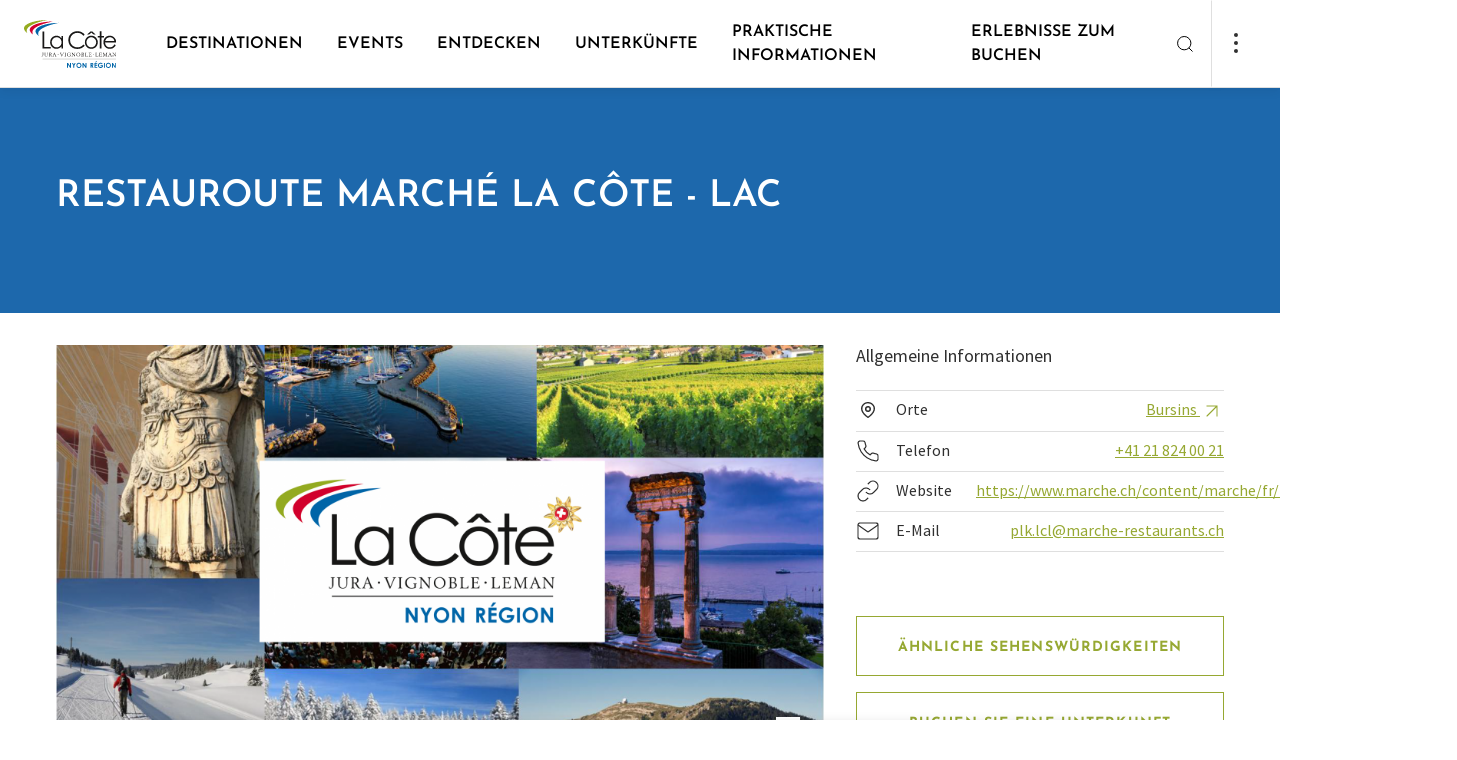

--- FILE ---
content_type: text/html; charset=UTF-8
request_url: https://www.lacote-tourisme.ch/de/P24612/restauroute-marche-la-cote-lac
body_size: 34884
content:
<!doctype html><html lang="de"><head><!-- Google Tag Manager --><script>(function(w,d,s,l,i){w[l]=w[l]||[];w[l].push({'gtm.start':
new Date().getTime(),event:'gtm.js'});var f=d.getElementsByTagName(s)[0],
j=d.createElement(s),dl=l!='dataLayer'?'&l='+l:'';j.async=true;j.src=
'https://www.googletagmanager.com/gtm.js?id='+i+dl;f.parentNode.insertBefore(j,f);
})(window,document,'script','dataLayer','GTM-N75HTLM');</script><!-- End Google Tag Manager --><meta charset="utf-8"><meta name="viewport" content="width=device-width, initial-scale=1"><title>Restauroute Marché La Côte - Lac | La Côte - Tourismus</title><meta property="og:title" content="Restauroute Marché La Côte - Lac"><meta name="description" content="Restauroute Marché la Côte bietet ein Buffet mit verschiedenen Produkten wie Salaten, warmen Gerichten und Desserts an."><meta property="og:description" content="Restauroute Marché la Côte bietet ein Buffet mit verschiedenen Produkten wie Salaten, warmen Gerichten und Desserts an."><meta property="og:image" content="https://static.mycity.travel/manage/uploads/6/25/17818/3/general-mosaique-nrt_COVER.png"><meta name="customsearch-simple-title" content="Restauroute Marché La Côte - Lac" /><meta name="customsearch-type" content="poi" /><meta name="customsearch-latitude" content="46.445412711927" /><meta name="customsearch-longitude" content="6.2978452071548" /><meta name="customsearch-thumbnail" content="//static.mycity.travel/manage/uploads/6/25/17818/3/general-mosaique-nrt_1080.png" /><meta name="customsearch-locale" content="de" /><link rel="icon" type="image/png" href="//static.lacote-tourisme.ch/228/favicon.png?1768578617"><script src="https://cdn.plyr.io/3.7.3/plyr.js"></script><link rel="stylesheet" href="https://cdn.plyr.io/3.6.3/plyr.css" /><link rel="stylesheet" media="all" type="text/css" href="//static.lacote-tourisme.ch/css/34d9ab4.css?1768578617"><link rel="stylesheet" media="all" type="text/css" href="//static.lacote-tourisme.ch/styleguide-nyon.css?1768578617"><meta name="generator" content="MyCity Tourism Information System" /><!-- If you need the MyCity Privacy Policy or MyCity contact information, please visit www.mycity.travel --><meta name="Identifier-url" content="lacote-tourisme.ch" /><link rel="canonical" href="https://www.lacote-tourisme.ch/de/P24612/restauroute-marche-la-cote-lac" /><link rel="alternate" hreflang="fr-ch" href="https://www.lacote-tourisme.ch/fr/P24612/restauroute-marche-la-cote-lac" /><link rel="alternate" hreflang="en" href="https://www.lacote-tourisme.ch/en/P24612/restauroute-marche-la-cote-lac" /><link rel="alternate" hreflang="de" href="https://www.lacote-tourisme.ch/de/P24612/restauroute-marche-la-cote-lac" /></head><body><script type="text/javascript">
            var iconssvgPathCMS = "//static.lacote-tourisme.ch/207/icons.svg?1768578617";
                        var mapPinPathCMS = "//static.lacote-tourisme.ch/207/subtract.png?1768578617";
            var listingPinCMS = "//static.lacote-tourisme.ch/207/marker.svg?1768578617";
        </script><div><svg xmlns="http://www.w3.org/2000/svg" xmlns:xlink="http://www.w3.org/1999/xlink" style="display:none"><defs><clipPath id="clip0"><path fill="#fff" d="M0 0h24v24H0z"></path></clipPath><clipPath id="clip0"><path fill="#fff" d="M0 0h24v24H0z"></path></clipPath></defs><symbol id="icon-alert-triangle" viewBox="0 0 20 20"><path d="M8.575 3.217L1.517 15a1.667 1.667 0 001.425 2.5h14.116a1.666 1.666 0 001.425-2.5L11.425 3.217a1.667 1.667 0 00-2.85 0v0z" stroke="currentColor" stroke-linejoin="round"></path><path d="M10 7.5v3.333" stroke="currentColor" stroke-linecap="square" stroke-linejoin="round"></path><path d="M10 14.167h.008" stroke="currentColor" stroke-width="1.3" stroke-linecap="round" stroke-linejoin="round"></path></symbol><symbol id="icon-arrow-down-left" viewBox="0 0 20 20"><path d="M14.167 5.833l-8.334 8.334M14.167 14.167H5.833V5.833" stroke="currentColor" stroke-linecap="round" stroke-linejoin="round"></path></symbol><symbol id="icon-arrow-down-right" viewBox="0 0 20 20"><path d="M5.833 5.833l8.334 8.334M14.167 5.833v8.334H5.833" stroke="currentColor" stroke-linecap="round" stroke-linejoin="round"></path></symbol><symbol id="icon-arrow-down" viewBox="0 0 20 20"><path d="M10 4.167v11.666M15.833 10L10 15.833 4.167 10" stroke="currentColor" stroke-linecap="round" stroke-linejoin="round"></path></symbol><symbol id="icon-arrow-left" viewBox="0 0 20 20"><path d="M15.833 10H4.167M10 15.833L4.167 10 10 4.167" stroke="currentColor" stroke-linecap="round" stroke-linejoin="round"></path></symbol><symbol id="icon-arrow-right" viewBox="0 0 20 20"><path d="M4.167 10h11.666M10 4.167L15.833 10 10 15.833" stroke="currentColor" stroke-linecap="round" stroke-linejoin="round"></path></symbol><symbol id="icon-arrow-up-left" viewBox="0 0 20 20"><path d="M14.167 14.167L5.833 5.833M5.833 14.167V5.833h8.334" stroke="currentColor" stroke-linecap="round" stroke-linejoin="round"></path></symbol><symbol id="icon-arrow-up-right" viewBox="0 0 20 20"><path d="M5.833 14.167l8.334-8.334M5.833 5.833h8.334v8.334" stroke="currentColor" stroke-linecap="round" stroke-linejoin="round"></path></symbol><symbol id="icon-arrow-up" viewBox="0 0 20 20"><path d="M10 15.833V4.167M4.167 10L10 4.167 15.833 10" stroke="currentColor" stroke-linecap="round" stroke-linejoin="round"></path></symbol><symbol id="icon-bag"><path d="M7.8 5L5.7 7.8v9.8A1.4 1.4 0 007.1 19h9.8a1.4 1.4 0 001.4-1.4V7.8L16.2 5H7.8zM5.7 7.8h12.6M14.8 10.6a2.8 2.8 0 01-5.6 0" stroke="#303030" stroke-width="1.5" stroke-linecap="round" stroke-linejoin="round"></path></symbol><symbol id="icon-bar-chart" viewBox="0 0 20 20"><path d="M10 16.667V8.333M15 16.667V3.333M5 16.667v-3.334" stroke="currentColor" stroke-linejoin="round"></path></symbol><symbol id="icon-camera" viewBox="0 0 20 20"><path d="M19.167 15.833A1.666 1.666 0 0117.5 17.5h-15a1.667 1.667 0 01-1.667-1.667V6.667A1.667 1.667 0 012.5 5h3.333L7.5 2.5h5L14.167 5H17.5a1.667 1.667 0 011.667 1.667v9.166z" stroke="currentColor" stroke-linejoin="round"></path><path d="M10 14.167A3.333 3.333 0 1010 7.5a3.333 3.333 0 000 6.667z" stroke="currentColor" stroke-linejoin="round"></path></symbol><symbol id="icon-check" viewBox="0 0 20 20"><path d="M16.667 5L7.5 14.167 3.333 10" stroke="currentColor" stroke-linejoin="round"></path></symbol><symbol id="icon-chevron-down" viewBox="0 0 20 20"><path d="M5 7.5l5 5 5-5" stroke="currentColor" stroke-linecap="round" stroke-linejoin="round"></path></symbol><symbol id="icon-chevron-left" viewBox="0 0 20 20"><path d="M12.5 15l-5-5 5-5" stroke="currentColor" stroke-linecap="round" stroke-linejoin="round"></path></symbol><symbol id="icon-chevron-right" viewBox="0 0 20 20"><path d="M7.5 15l5-5-5-5" stroke="currentColor" stroke-linecap="round" stroke-linejoin="round"></path></symbol><symbol id="icon-chevron-top" viewBox="0 0 24 24"><path fill="currentColor" fill-rule="evenodd" stroke="currentColor" stroke-linecap="round" stroke-linejoin="round" stroke-width=".1" d="M18.772 14.766a.763.763 0 01-1.1 0L12 8.93l-5.672 5.835a.763.763 0 01-1.1 0 .816.816 0 010-1.132l6.222-6.4a.763.763 0 011.1 0l6.222 6.4a.816.816 0 010 1.132z" clip-rule="evenodd"></path></symbol><symbol id="icon-chevron-up" viewBox="0 0 20 20"><path d="M15 12.5l-5-5-5 5" stroke="currentColor" stroke-linecap="round" stroke-linejoin="round"></path></symbol><symbol id="icon-clock" viewBox="0 0 20 20"><path d="M10 18.333a8.333 8.333 0 100-16.666 8.333 8.333 0 000 16.666z" stroke="currentColor" stroke-linejoin="round"></path><path d="M10 5v5l3.333 1.667" stroke="currentColor" stroke-linejoin="round"></path></symbol><symbol id="icon-close-action" viewBox="0 0 24 24"><path fill="currentColor" fill-rule="evenodd" d="M18.772 5.228a.778.778 0 010 1.1L6.328 18.772a.778.778 0 01-1.1-1.1L17.672 5.228a.778.778 0 011.1 0z" clip-rule="evenodd"></path><path fill="currentColor" fill-rule="evenodd" d="M5.228 5.228a.778.778 0 011.1 0l12.444 12.444a.778.778 0 01-1.1 1.1L5.228 6.328a.778.778 0 010-1.1z" clip-rule="evenodd"></path></symbol><symbol id="icon-cross" viewBox="0 0 20 20"><path d="M15 5L5 15M5 5l10 10" stroke="currentColor" stroke-linejoin="round"></path></symbol><symbol id="icon-dots"><circle cx="2" cy="2" r="2" fill="#303030"></circle><circle cx="2" cy="10" r="2" fill="#303030"></circle><circle cx="2" cy="18" r="2" fill="#303030"></circle></symbol><symbol id="icon-download" viewBox="0 0 20 20"><path d="M17.5 12.5v3.333a1.666 1.666 0 01-1.667 1.667H4.167A1.667 1.667 0 012.5 15.833V12.5M5.833 8.333L10 12.5l4.167-4.167M10 12.5v-10" stroke="currentColor" stroke-linejoin="round"></path></symbol><symbol id="icon-facebook" viewBox="0 0 20 20"><path d="M15 1.667h-2.5a4.167 4.167 0 00-4.167 4.166v2.5h-2.5v3.334h2.5v6.666h3.334v-6.666h2.5L15 8.333h-3.333v-2.5A.833.833 0 0112.5 5H15V1.667z" stroke="currentColor" stroke-linejoin="round"></path></symbol><symbol id="icon-file-text" viewBox="0 0 20 20"><path d="M11.667 1.667H5a1.667 1.667 0 00-1.667 1.666v13.334A1.666 1.666 0 005 18.333h10a1.666 1.666 0 001.667-1.666v-10l-5-5z" stroke="currentColor" stroke-linejoin="round"></path><path d="M11.667 1.667v5h5M13.333 10.833H6.667M13.333 14.167H6.667M8.333 7.5H6.667" stroke="currentColor" stroke-linejoin="round"></path></symbol><symbol id="icon-file" viewBox="0 0 24 24"><path stroke="currentColor" stroke-linecap="round" stroke-linejoin="round" stroke-width="1.35" d="M13.666 4H7a1.667 1.667 0 00-1.667 1.667V19A1.667 1.667 0 007 20.667h10A1.667 1.667 0 0018.666 19V9l-5-5z"></path><path stroke="currentColor" stroke-linecap="round" stroke-linejoin="round" stroke-width="1.35" d="M13.667 4v5h5m-3.333 4.167H8.667m6.667 3.333H8.667m1.667-6.666H8.667"></path></symbol><symbol id="icon-filter"><path fill-rule="evenodd" clip-rule="evenodd" d="M3.946 0c.428 0 .775.347.775.775v6.806a.775.775 0 11-1.55 0V.775c0-.428.347-.775.775-.775zm.775 12.244h2.395a.775.775 0 100-1.55H.775a.775.775 0 000 1.55h2.396v6.03a.775.775 0 001.55 0v-6.03zm8.454-.844a.775.775 0 00-1.55 0v6.875a.775.775 0 001.55 0V11.4zM12.4 0c.428 0 .775.347.775.775v6.1h2.397a.775.775 0 110 1.55h-6.34a.775.775 0 010-1.55h2.393v-6.1c0-.428.347-.775.775-.775zm8.454 10.625h3.171a.775.775 0 010 1.55H21.63v6.1a.775.775 0 01-1.55 0v-6.1h-2.395a.775.775 0 010-1.55h3.17zm0-10.625c.428 0 .775.347.775.775V7.65a.775.775 0 01-1.55 0V.775c0-.428.347-.775.775-.775z" fill="currentColor"></path></symbol><symbol id="icon-gaultmilliau-toque"><path fill="#000" d="M18.805 6.117c-.171-.892-.48-1.647-.926-2.23-.48-.618-1.03-1.098-1.68-1.407A4.993 4.993 0 0014.036 2c-.858 0-1.578.103-2.127.309-.583.24-.995.411-1.27.583a6.223 6.223 0 00-2.744-.069A3.846 3.846 0 005.804 3.99a4.71 4.71 0 00-.961 1.715c-.24.652-.343 1.338-.343 2.127.034.446.103.858.206 1.304.068.445.206.926.446 1.44.103.275.24.55.343.824l.309.823c.068.103.137.24.171.377a.964.964 0 00.172.378c.308.72.549 1.646.686 2.778.103 1.133.137 2.402.068 3.808v.241c0 .102.035.205.069.24a.91.91 0 00.172.205c.034.035.651.343 1.818.892 1.166.584 2.607.858 4.322.858a9.68 9.68 0 002.23-.274 10.51 10.51 0 002.058-.72c.035 0 .103-.035.172-.104.034-.068.103-.103.137-.103v-.446c-.103-.274-.137-1.097-.034-2.504.103-1.372.206-2.436.377-3.225 0-.103.034-.206.069-.377.034-.171.034-.309.034-.48.103-.618.24-1.304.377-2.093.138-.789.24-1.544.275-2.298.069-1.27 0-2.333-.172-3.26zm-.926 3.019c-.103.994-.309 1.99-.549 2.95-.24.96-.446 1.75-.549 2.332-.034.378-.103.893-.171 1.544a7.467 7.467 0 00-.034 1.956c-.24.068-.447.137-.652.171-.24.069-.446.137-.686.172-.206-.858-.138-1.921.24-3.156.377-1.201.446-2.402.206-3.534-.103 1.818-.412 3.19-.927 4.151-.514.96-.583 1.887-.274 2.745-.24 0-.446.034-.652.068-.206.035-.377.069-.549.069-.103-.618-.068-1.304.172-2.093a5.84 5.84 0 00.137-2.298c-.034 1.098-.274 1.955-.686 2.607-.446.652-.583 1.235-.412 1.784-.309 0-.549-.034-.72-.069-.172-.034-.309-.068-.378-.068l-.102.24c.24.103.891.206 1.99.274 1.097.069 2.195-.069 3.293-.377 0 .274 0 .549.034.789 0 .24.034.446.068.617-2.641.652-4.665.72-6.14.206l-2.196-.755c.103-1.029.103-2.195 0-3.533-.137-1.338-.411-2.436-.789-3.362a22.566 22.566 0 01-.514-1.235c-.206-.446-.412-.858-.584-1.304-.171-.446-.308-.891-.446-1.337a4.308 4.308 0 01-.205-1.304c-.035-1.578.617-2.71 1.99-3.396 1.337-.686 3.19-.309 5.488 1.097.034.035.137.07.275.07.137.033.274.033.377.033.103 0 .24 0 .343-.034.103 0 .137-.034.103-.069a60.527 60.527 0 00-1.27-.754c-.445-.206-.823-.378-1.166-.55a8.965 8.965 0 012.71-.685c.995-.103 1.853.309 2.573 1.235.378.549.618 1.235.72 2.058.07.858.035 1.75-.068 2.745z"></path></symbol><symbol id="icon-globe" viewBox="0 0 24 24"><path fill="currentColor" fill-rule="evenodd" d="M12 4.75a7.25 7.25 0 100 14.5 7.25 7.25 0 000-14.5zM3.25 12a8.75 8.75 0 1117.5 0 8.75 8.75 0 01-17.5 0z" clip-rule="evenodd"></path><path fill="currentColor" fill-rule="evenodd" d="M3.25 12a.75.75 0 01.75-.75h16a.75.75 0 010 1.5H4a.75.75 0 01-.75-.75z" clip-rule="evenodd"></path><path fill="currentColor" fill-rule="evenodd" d="M9.75 12c.051 2.475.847 4.853 2.25 6.79 1.403-1.937 2.199-4.315 2.25-6.79-.051-2.475-.847-4.853-2.25-6.79C10.597 7.148 9.801 9.526 9.75 12zM12 4l-.57-.488C9.438 5.84 8.311 8.851 8.25 11.985v.03c.061 3.134 1.188 6.146 3.18 8.473a.75.75 0 001.14 0c1.992-2.327 3.119-5.339 3.18-8.473v-.03c-.061-3.134-1.188-6.146-3.18-8.473L12 4z" clip-rule="evenodd"></path></symbol><symbol id="icon-handicap-cerebral" viewBox="0 0 133 133"><g id="Layer_2" data-name="Layer 2"><g id="Layer_1-2" data-name="Layer 1"><rect class="cls-1" width="133" height="133" rx="6.82"></rect><path class="cls-2" d="M67.57 32.59c-.74-3.91-1.67-8.16-2.42-9.48l-46.88 6.16v73.15a94.34 94.34 0 009.49 6.78 42.22 42.22 0 0018 6.31c6.06.47 7.12.57 7.67.57h3.37c3.15-.17 4.58-.81 5.36-1.65.84.15 2.67.4 6.63.81s16.7-.32 20.21-1.24c11.65-3 21.7-13.71 22.24-41 .41.64 1.53-.42 1.53-.42C114 66.62 115 44.86 115 44.86c.27-4-3.7-.75-4.5 0v-.67s-1.1-22.44-2.22-24.55H65.4m15.17 35s.94-6.67 7.58-6.92c0 0 6.21-.43 7.6 6.86z"></path><path class="cls-1" d="M75.14 70.21A84.85 84.85 0 0172 57c-.89-5.26-1.74-11.8-2.88-20.83 0 0-.63-3.38-1.41-7.2s-1.71-8.07-2.3-9.78l-44.86 5.88v-2h-3.49l.2 75.43 1.22.75a92.55 92.55 0 009.17 6.46c5.35 3.3 10.09 6.21 18.57 7.06 6.09.56 7.08.46 7.33.49h3.16c3.68 0 4.68-1.94 4.75-4.21s-.79-4.91-.8-6.43a8 8 0 01.65-3.27 10.34 10.34 0 011-1.81c1.3-1.87 2.61-3.13 2.94-4 .22-.58 0-1-1-1.31l1.53-5.65 1.61-6a1 1 0 01.35-.66 3.56 3.56 0 012.47-.65 6.17 6.17 0 004.49-1.56c1.24-1.3 1.76-3.55.44-7.5z"></path><path class="cls-2" d="M44.77 46.76s6.22-.42 7.61 6.86l-15.18.06s.93-6.68 7.57-6.92zM65.57 88.4H44.75s7.51 4.72 20.8 4.8"></path><path class="cls-1" d="M65.32 88.35l22.84.13S79.1 93.21 65.4 93.3"></path></g></g></symbol><symbol id="icon-handicap-dog" viewBox="0 0 133 133"><g id="Layer_2" data-name="Layer 2"><g id="Layer_1-2" data-name="Layer 1"><rect width="133" height="133" rx="6.82" fill="#006db6"></rect><path class="cls-2" d="M50 27.54a6.49 6.49 0 10-9.14-.8 6.51 6.51 0 009.14.8zM105.55 68.66a30.88 30.88 0 00-5.49-.29A6.07 6.07 0 0095 64.66h-2.53a4.83 4.83 0 00-1.08.12l-.42.11c-.1 0-.6.23-.7.28l-.48.27c-.08 0-.32.21-.36.24a5.3 5.3 0 00-.91.86L84 71.93 62.64 56.84a7.16 7.16 0 00-.64-.54l-7.68-5.62a30 30 0 00-1.12-13.34A9.22 9.22 0 0045.3 31a8.58 8.58 0 00-4.78 1.29C38.35 33.6 36.7 34.67 36 39.8l-.27 28.58-6.83 46.46 9-.33v-.07.09c.18-.87.83-3.41 1.76-6.92 1.75-6.59 4-14.46 6-22l8.86 29.29 9.83-.17c-2.17-6-4.12-12.44-5.83-18.62l.06-.07A5.12 5.12 0 0060 93.61h5.59L66 94c1.3 1.59 7.26 1 7.26 1h4.79l.36 5.21.92 11.9.57 1 1.2 2.06h6.3a4 4 0 00-4-4L83.27 95c4.89 0 6-3.66 6.08-4.14v-.06l.06-8.9v-.08l4.19-5h6.93c2.78 0 5-3.28 5-6.07v-2zm-42.19-4.75a6.42 6.42 0 00.92-4.07L83 73.09 80.62 76zm-2.24 12.84h-7.38c-1.3-5.6-2.17-9.68-2.55-11 .41-1.48.69-2.49.81-2.89l.85-4.11 9.68 6.43 16.62 11.58zm28.22 14l-.11-.05.11.05z"></path></g></g></symbol><symbol id="icon-handicap-hearing" viewBox="0 0 133 133"><g id="Layer_2" data-name="Layer 2"><g id="Layer_1-2" data-name="Layer 1"><rect class="cls-1" width="133" height="133" rx="6.82"></rect><path class="cls-2" d="M107.21 18.21L92.47 32.95l9.44 9.43 14.81-14.8-9.51-9.37zM16.59 109.35l9.3 9.3 32.58-32.58-9.37-9.37-32.51 32.65z"></path><path d="M50.49 61.54s.57-23.63 22-23.52c0 0 24-.34 20.77 23.29 0 0-1.66 8.59-7.46 13.31-5.12 4.18-6.43 8.95-6.54 11.71s0 12.62 0 12.62-1.72 21.34-24.09 7.8" stroke-width="5" fill="none" stroke="#fff"></path><path class="cls-1" d="M47.36 111.92l2.79 2.79 9.77-9.77-2.81-2.82-9.75 9.8z"></path><path d="M79.63 67.18c3.15-2.56 4.05-7.18 4.05-7.18 1.74-12.82-11.26-12.63-11.26-12.63-11.64-.06-12 12.75-12 12.75v1.45" stroke-width="4" fill="none" stroke="#fff"></path><path class="cls-1" d="M45.13 61.9h20.5v4.52h-20.5z"></path></g></g></symbol><symbol id="icon-handicap-info" viewBox="0 0 133 133"><g id="Layer_2" data-name="Layer 2"><g id="Layer_1-2" data-name="Layer 1"><path class="cls-1" d="M133 126.18a6.83 6.83 0 01-6.82 6.82H6.82A6.82 6.82 0 010 126.18V6.83A6.82 6.82 0 016.82 0h119.36A6.82 6.82 0 01133 6.83z"></path><path d="M115 67.06a48.34 48.34 0 11-48.31-48.35A48.34 48.34 0 01115 67.06z" fill="#fff"></path><path class="cls-1" d="M73.34 31.52a8.68 8.68 0 10-1.07 12.23 8.7 8.7 0 001.07-12.23zM58.45 51.83h16.66v52.79H58.45z"></path></g></g></symbol><symbol id="icon-handicap-language" viewBox="0 0 133 133"><g id="Layer_2" data-name="Layer 2"><g id="Layer_1-2" data-name="Layer 1"><rect width="133" height="133" rx="6.82" fill="#006db6"></rect><path class="cls-2" d="M74.58 42.45c-.14-.09-13.4-9.1-15-10.08a6 6 0 00-3.44-.87l-7.93 1v-2.11c1-.12 5.29-.62 7.49-.77a6.61 6.61 0 013.52.49c.39.33 1.69 1.13 5.68 3.59 2.23 1.36 4.12 1.76 5.63 1.19A4.22 4.22 0 0073 32.32v-.17l-.15-.09c-.45-.27-11.09-6.57-13.12-7.58a9.39 9.39 0 00-4.26-.9l-7.27.68v-2l7-.51a8.51 8.51 0 012.87.21l4.3 1.59c2.44.9 4.5 1 6.12.16A4.93 4.93 0 0071 21l.07-.2-.2-.08c-.14-.05-13.86-5.06-14.64-5.4a7.91 7.91 0 00-2.93-.11L39.58 17a4.9 4.9 0 00-4.13 2.67L23.54 42.56 15 44v24.61h.26c.45-.1 40.74-5.75 46.29-6.61a4.64 4.64 0 004.32-6.09l-.06-.19-21.09 3 1.81-13a35.37 35.37 0 014.41-.69 3.21 3.21 0 012 .59c.1.12 1.52 2 4.9 6.43 3.61 4.78 7.81 1.79 7.85 1.76l.18-.13-.13-.18c-.36-.5-8.85-12.09-9.82-13.19a2.39 2.39 0 00-2.18-.87l-5.55.77v-1.92c.89-.14 4.75-.71 7.12-.84 2.53-.14 3.47.8 3.52.84L67 43.83c2 1.33 3.69 1.76 5.14 1.3a4.27 4.27 0 002.5-2.42l.06-.16zM118 64.54c-.4.06-40.68 5.71-46.25 6.58a4.64 4.64 0 00-4.32 6.09l.06.19 21.1-3-1.82 13a35 35 0 01-4.41.69 3 3 0 01-2-.59c-.09-.12-1.52-2-4.89-6.43-3.62-4.78-7.81-1.79-7.85-1.76l-.19.13.14.18c.36.5 8.84 12.09 9.81 13.19a2.39 2.39 0 002.18.87l5.55-.77v1.94c-.89.14-4.75.71-7.12.84-2.53.14-3.47-.8-3.51-.84S71.8 93 66.26 89.28c-2-1.33-3.69-1.76-5.14-1.3a4.27 4.27 0 00-2.5 2.42l-.06.16.15.1c.13.09 13.39 9.09 15 10.08a6 6 0 003.45.87l7.92-1v2.12c-1 .12-5.29.62-7.48.77a6.57 6.57 0 01-3.6-.5c-.38-.33-1.69-1.13-5.68-3.59-2.23-1.36-4.12-1.76-5.63-1.19a4.22 4.22 0 00-2.36 2.55v.17l.15.09c.46.27 11.09 6.57 13.13 7.57a9.29 9.29 0 004.25.91l7.28-.68v2l-7 .51a8.16 8.16 0 01-2.86-.21l-4.29-1.59c-2.45-.9-4.51-1-6.13-.16a5 5 0 00-2.48 2.77l-.06.2.2.08c.14 0 13.85 5.06 14.63 5.4a3.82 3.82 0 001.44.2c.74 0 1.45-.09 1.5-.09l13.72-1.81a4.88 4.88 0 004.13-2.67l11.91-22.9 8.5-1.39V64.5z"></path></g></g></symbol><symbol id="icon-handicap-limited" viewBox="0 0 133 133"><g id="Layer_2" data-name="Layer 2"><g id="Layer_1-2" data-name="Layer 1"><rect width="133" height="133" rx="6.82" fill="#006db6"></rect><path class="cls-2" d="M36.78 18.61a6.48 6.48 0 10-.8 9.14 6.49 6.49 0 00.8-9.14zM105.86 84.19c-.28-3.74-4.62-6.51-8.08-6.51l-9-.13h-5.27l-.19-1.34-.32-3.3h13.88c.24-4-1.72-7-5.51-7h-9l-.88-9.8c-.49-5.49-5.47-9.79-11-8.57A9.66 9.66 0 0063 57.85L65.28 83a7.33 7.33 0 003.14 5.39c1.91 1.31 2.56 1.09 5.65 1.35l20 .06 8.27 26.2 9.16-1.36zM75.21 34.11a7.12 7.12 0 10-1.4 10 7.15 7.15 0 001.4-10z"></path><path class="cls-2" d="M90.16 97.47A20.57 20.57 0 1159.5 74l-.44-4.57A24.75 24.75 0 1092.38 103zM49.33 50.38l-8.4-3.07a29.52 29.52 0 00-1.31-9.62 9.23 9.23 0 00-7.91-6.4 8.67 8.67 0 00-4.78 1.29 11.35 11.35 0 00-4.43 6l.09 76.69h10.05c4.43-16.34 7.17-40.54 7.76-52.38l.4-8.11 11.31 4.11c1.6-3.74.77-7.18-2.78-8.51z"></path></g></g></symbol><symbol id="icon-handicap-loop" viewBox="0 0 133 133"><g id="Layer_2" data-name="Layer 2"><g id="Layer_1-2" data-name="Layer 1"><rect class="cls-1" width="133" height="133" rx="6.82"></rect><path class="cls-2" d="M107.21 18.21L92.47 32.95l9.44 9.43 14.81-14.8-9.51-9.37zM16.59 109.35l9.3 9.3 32.58-32.58-9.37-9.37-32.51 32.65z"></path><path d="M50.49 62.45s.57-23.64 22-23.52c0 0 24-.34 20.77 23.29 0 0-1.66 8.58-7.46 13.31-5.12 4.18-6.43 9-6.54 11.7s0 12.62 0 12.62-1.72 21.35-24.1 7.81" stroke-width="5" fill="none" stroke="#fff"></path><path class="cls-1" d="M47.35 112.83l2.8 2.79 9.77-9.78-2.81-2.81-9.76 9.8z"></path><path d="M79.63 68.09c3.14-2.57 4.05-7.22 4.05-7.22 1.74-12.81-11.26-12.62-11.26-12.62-11.64-.07-12 12.75-12 12.75v1.44" stroke-width="4" fill="none" stroke="#fff"></path><path class="cls-1" d="M45.13 62.81h20.5v4.52h-20.5z"></path><path class="cls-2" d="M102.64 115.4V93.55h-9.07v-3.5H117v3.5h-9.08v21.85z"></path></g></g></symbol><symbol id="icon-handicap-no" viewBox="0 0 133 133"><g id="Layer_2" data-name="Layer 2"><g id="Layer_1-2" data-name="Layer 1"><rect width="133" height="133" rx="6.82" fill="#006db6"></rect><path class="cls-2" d="M63.83 32.43a7.13 7.13 0 10-1.41 10 7.17 7.17 0 001.41-10zM78.86 97.29A20.57 20.57 0 1148.31 74l-.47-4.54A24.75 24.75 0 1081.05 103z"></path><path class="cls-2" d="M117.38 112.81L95.75 91.19l-1.27-6.87c-.29-3.74-4.62-6.51-8.08-6.51l-4.08-.06-6.52-6.52h9.7c.24-4-1.72-7-5.51-7h-7L116.19 21 112 16.74l-41.66 41.6-.19-2.12c-.49-5.49-5.47-9.79-11-8.57A9.55 9.55 0 0054.59 50L21.32 16.76 17.08 21l34.58 34.58a10.17 10.17 0 00-.09 2.42l1.62 17.5-37.3 37.3 4.24 4.2 33.79-33.75A7.31 7.31 0 0057 88.5c1.9 1.31 2.55 1.1 5.65 1.36h20L91 116.13l9.16-1.37-2.48-13.16 15.46 15.46z"></path></g></g></symbol><symbol id="icon-handicap-parking-limited" viewBox="0 0 133 133"><g id="Layer_2" data-name="Layer 2"><g id="Layer_1-2" data-name="Layer 1"><rect width="133" height="133" rx="6.82" fill="#006db6"></rect><path class="cls-2" d="M33.84 34.72a5.38 5.38 0 10-.66 7.57 5.4 5.4 0 00.66-7.57zM91.13 89.1c-.23-3.1-3.83-5.4-6.7-5.4L77 83.59h-4.4l-.16-1.11-.24-2.72h11.48c.2-3.33-1.42-5.77-4.57-5.8h-7.42L71 65.79c-.41-4.55-4.53-8.11-9.11-7.11a8 8 0 00-6.29 8.58l1.93 20.83a6.1 6.1 0 002.6 4.48c1.58 1.08 2.12.9 4.69 1.12h16.54l6.9 21.74 7.6-1.14zM65.71 47.56a5.91 5.91 0 10-1.16 8.28 5.93 5.93 0 001.16-8.28z"></path><path class="cls-2" d="M77.91 99.83a16.79 16.79 0 11-25.13-18.92l-.45-4.35a20.78 20.78 0 1027.33 29.12z"></path><path class="cls-2" d="M44.25 61.06l-7-2.55a24.41 24.41 0 00-1.09-8 7.64 7.64 0 00-6.55-5.3 7.23 7.23 0 00-4 1.07A9.37 9.37 0 0022 51.24l.08 63.6h8.33c3.67-13.56 5.94-33.63 6.44-43.44l.32-6.73 9.38 3.41c1.33-3.08.64-5.92-2.3-7.02zM95 47.74V16.91h10.6c3.08 0 5.24.32 6.5 1a6.47 6.47 0 012.83 2.74 9.25 9.25 0 011 4.45c0 3.45-1.09 6.07-3.26 7.88a13.25 13.25 0 01-8.73 2.71h-2.61v12.05zm6.3-16.31h1.2q3.54 0 5.2-1.7a5.54 5.54 0 001.66-4 5.16 5.16 0 00-.53-2.34 3.74 3.74 0 00-1.61-1.66 7.68 7.68 0 00-3.51-.6h-2.41z"></path></g></g></symbol><symbol id="icon-handicap-parking-no" viewBox="0 0 133 133"><rect fill="#006db6" height="133" rx="6.82" width="133"></rect><g fill="#fff"><path d="M96.69 45.56V17.07h9.64q4.2 0 5.91.9a6 6 0 012.58 2.53 8.7 8.7 0 01.87 4.12c0 3.18-1 5.61-3 7.27a11.88 11.88 0 01-7.94 2.51h-2.37v11.16zm5.72-15.07h1.09a6.29 6.29 0 004.73-1.57 5.17 5.17 0 001.51-3.69 4.82 4.82 0 00-.48-2.16 3.44 3.44 0 00-1.47-1.53 6.86 6.86 0 00-3.19-.54h-2.19zM45.78 55.83a5.91 5.91 0 10-8.28-1.17 5.95 5.95 0 008.28 1.17z"></path><path d="M87.66 112.19L74.14 98.67l-1.77-9.59c-.24-3.1-3.84-5.39-6.7-5.39l-6.61-.1-2.87-2.87 1-1h7.73c.14-2.46-.71-4.43-2.43-5.31l25-25-4.24-4.24-28.73 28.74h-1.6l-.73-8.13c-.41-4.55-4.54-8.12-9.12-7.11a8 8 0 00-5.2 3.73l-17.5-17.5-4.24 4.25L37 70.05l1.67 18a6.85 6.85 0 00.33 1.39l-11.62 11.61a16.68 16.68 0 01-1.13-6 16.94 16.94 0 017.68-14.1l-.41-4.37A20.93 20.93 0 0022.25 95a20.61 20.61 0 002.1 9l-8.41 8.41 4.24 4.25 7.61-7.61a20.72 20.72 0 0033.14-3.53l-2-5.25A16.93 16.93 0 0143 111.76a16.74 16.74 0 01-12.43-5.54l12.89-12.76c.62.1 1.36.11 2.54.21h14.7l2.7 2.69 6 19 7.6-1.13-1-5.25 7.35 7.35z"></path></g></symbol><symbol id="icon-handicap-parking" viewBox="0 0 133 133"><g id="Layer_2" data-name="Layer 2"><g id="Layer_1-2" data-name="Layer 1"><rect width="133" height="133" rx="6.82" fill="#006db6"></rect><path class="cls-2" d="M72 89.1c-.24-3.1-3.83-5.4-6.7-5.4l-7.46-.11h-4.42l-.15-1.11-.27-2.73h11.51c.2-3.33-1.42-5.77-4.57-5.8h-7.43l-.73-8.13c-.41-4.55-4.54-8.11-9.12-7.11a8 8 0 00-6.29 8.58l1.93 20.8a6.14 6.14 0 002.61 4.48c1.58 1.08 2.12.9 4.68 1.12h16.55L69 115.48l7.6-1.14zM46.54 47.56a5.91 5.91 0 10-1.16 8.28 5.93 5.93 0 001.16-8.28z"></path><path class="cls-2" d="M58.21 101.36A16.8 16.8 0 1133.41 81l-.35-4.42a20.79 20.79 0 1028.83 26.31zM94.75 47.81V17h10.6c3.08 0 5.25.33 6.5 1a6.6 6.6 0 012.84 2.74 9.41 9.41 0 011 4.46c0 3.44-1.08 6.07-3.25 7.87s-5.09 2.71-8.74 2.71H101v12.03zM101 31.49h1.2c2.36 0 4.1-.56 5.2-1.69a5.54 5.54 0 001.66-4 5.2 5.2 0 00-.52-2.35 3.79 3.79 0 00-1.54-1.64 7.52 7.52 0 00-3.51-.61H101z"></path></g></g></symbol><symbol id="icon-handicap-visual" viewBox="0 0 132.96 133"><g id="Layer_2" data-name="Layer 2"><g id="Layer_1-2" data-name="Layer 1"><rect width="132.96" height="133" rx="6.82" fill="#006db6"></rect><path class="cls-2" d="M56.7 15.05a6.48 6.48 0 10-.8 9.14 6.5 6.5 0 00.8-9.14zM75.66 62.13l38.82 52.74 2.41-1.78L78.33 60.7a6 6 0 00.9-2.36 6.3 6.3 0 00-.14-2.77 6.14 6.14 0 00-1.3-2.42L69.3 43l-8.53-10.32-1.3-1.32-1.36-1.2a11.1 11.1 0 00-7.3-2.46 12 12 0 00-8 2.56l-3.69 4-3.69 4-5.76 6.19a2.07 2.07 0 00.05 3c1.59 1.54 3 3 3 3l.09.09 10.98 11.34v3.34L31.34 112l8.91 3 11.53-38.39 9.87 37.6 9.51-.12-10.48-48.38.1-16.46v-5.69l7.67 9.55zM43.82 52l-5.72-6a.47.47 0 010-.58l5.73-6.21zm14.29-21.81z"></path></g></g></symbol><symbol id="icon-handicap-walk" viewBox="0 0 133 133"><g id="Layer_2" data-name="Layer 2"><g id="Layer_1-2" data-name="Layer 1"><rect width="133" height="133" rx="6.82" fill="#006db6"></rect><path class="cls-2" d="M82.36 56.67l-9.69-11.28a27.79 27.79 0 00.12-8.69 9.17 9.17 0 00-6.67-7.7 8.57 8.57 0 00-4.93.43c-2.37 1-4.19 1.73-5.77 6.66l-5.08 28V64l-8.15 50.41 9.05-.15c1.88-7 4.25-17.53 6.53-27.55l4.32 27.63 9.69.2c-4.24-20.08-5.71-44.17-6.3-49.54.84-1.77 1.43-3 1.65-3.43l3-7.54 10.49 11.2v49.13h3V61.58a5.14 5.14 0 00-1.26-4.91zm-37.73 52.81l-.25.59zM73.75 17.64a6.48 6.48 0 10-2.38 8.86 6.51 6.51 0 002.38-8.86z"></path></g></g></symbol><symbol id="icon-handicap-wc-limited" viewBox="0 0 133.04 133.04"><g id="Layer_2" data-name="Layer 2"><g id="Layer_1-2" data-name="Layer 1"><rect x=".04" y=".04" width="132.96" height="132.96" rx="6.82" fill="#006db6"></rect><path class="cls-2" d="M33.9 34.72a5.38 5.38 0 10-.67 7.58 5.4 5.4 0 00.67-7.58zM91.13 89.13c-.23-3.1-3.83-5.4-6.69-5.4L77 83.61h-4.39l-.16-1.11-.24-2.72h11.48c.2-3.33-1.42-5.77-4.56-5.81H71.7l-.7-8.15c-.41-4.55-4.53-8.12-9.11-7.11a8 8 0 00-6.3 8.56l1.89 20.83a6.16 6.16 0 002.61 4.48c1.58 1.08 2.12.9 4.68 1.12l16.54.06 6.88 21.74 7.6-1.13zM65.75 47.59a5.91 5.91 0 10-1.17 8.28 5.93 5.93 0 001.17-8.28z"></path><path class="cls-2" d="M77.79 100.24a16.9 16.9 0 01-16 11.61A16.78 16.78 0 0145 95.05 16.91 16.91 0 0152.75 81l-.43-4.37A20.94 20.94 0 0041 95.05a20.79 20.79 0 0020.78 20.8 20.94 20.94 0 0017.94-10.33zM44.28 61.07l-7-2.56a24.61 24.61 0 00-1.08-8 7.65 7.65 0 00-6.55-5.31 7.23 7.23 0 00-4 1.07A9.4 9.4 0 0022 51.24v63.58h8.33c3.67-13.54 6-33.6 6.46-43.41l.34-6.73 9.37 3.42c1.41-3.1.72-5.93-2.22-7.03z"></path><g><path class="cls-2" d="M68 41.93L61.73 17h4.91l4.55 18.28L75.51 17h4.33l4.07 18.18L88.72 17h3.6l-6.56 25h-5L77 24.81l-4 17.12zM115.81 41a15.75 15.75 0 01-2.81 1c-.81.17-1.73.32-2.76.44a28.78 28.78 0 01-3 .17q-6.54 0-9.77-3.7a13.87 13.87 0 01-3.21-9.42A13.81 13.81 0 0197.39 20q3.23-3.68 10.1-3.67a34.88 34.88 0 018.1 1v4.07a46.62 46.62 0 00-3.17-1 20.49 20.49 0 00-2.34-.46 14.9 14.9 0 00-2.2-.16q-4.3 0-6.25 2.77a11.63 11.63 0 00-1.94 6.85 10.46 10.46 0 002.19 6.93c1.47 1.77 3.66 2.65 6.56 2.66a16.55 16.55 0 007.37-1.84z"></path></g></g></g></symbol><symbol id="icon-handicap-wc-no" viewBox="0 0 133 133"><g id="Layer_2" data-name="Layer 2"><g id="Layer_1-2" data-name="Layer 1"><rect width="133" height="133" rx="6.82" fill="#006db6"></rect><path class="cls-2" d="M67.91 41.9l-6.24-25h4.91l4.57 18.28 4.31-18.28h4.33l4.08 18.18 4.8-18.18h3.6l-6.55 25h-5L76.9 24.76l-4 17.14zM115.79 40.92a15.69 15.69 0 01-2.86 1 27.48 27.48 0 01-2.76.45 28.59 28.59 0 01-3 .17q-6.55 0-9.78-3.7a13.79 13.79 0 01-3.22-9.42A13.82 13.82 0 0197.34 20q3.22-3.69 10.11-3.68a34.88 34.88 0 018.1 1v4.07a46.62 46.62 0 00-3.17-1 20.49 20.49 0 00-2.34-.46 16.4 16.4 0 00-2.2-.16c-2.87 0-5 .93-6.25 2.77a11.69 11.69 0 00-1.94 6.86 10.45 10.45 0 002.2 6.93q2.2 2.65 6.56 2.65a16.62 16.62 0 007.38-1.84zM45.38 55.84a5.91 5.91 0 10-8.28-1.16 5.94 5.94 0 008.28 1.16z"></path><path class="cls-2" d="M87.25 112.21L73.74 98.69 72 89.1c-.24-3.1-3.83-5.4-6.7-5.4l-6.61-.1-2.86-2.86 1-1h7.73c.15-2.46-.7-4.42-2.42-5.3l25-25-4.24-4.24-28.7 28.7h-1.69l-.73-8.13c-.41-4.55-4.54-8.11-9.12-7.11a8 8 0 00-5.19 3.74L20 44.92l-4.24 4.24 20.9 20.91 1.67 18a6.71 6.71 0 00.29 1.36L27 101.07a16.68 16.68 0 01-1.13-6A16.91 16.91 0 0133.53 81l-.42-4.38a21 21 0 00-11.27 18.44 20.64 20.64 0 002.1 9l-8.41 8.41 4.25 4.24 7.6-7.61a20.73 20.73 0 0015.26 6.71 20.94 20.94 0 0017.89-10.23l-2-5.26a16.89 16.89 0 01-15.93 11.49 16.72 16.72 0 01-12.43-5.54l12.88-12.79c.62.09 1.36.11 2.54.21H60.3l2.7 2.74 6.05 19 7.6-1.14-1-5.24 7.35 7.4z"></path></g></g></symbol><symbol id="icon-handicap-wc" viewBox="0 0 133 133"><g id="Layer_2" data-name="Layer 2"><g id="Layer_1-2" data-name="Layer 1"><rect width="133" height="133" rx="6.82" fill="#006db6"></rect><path class="cls-2" d="M72 89.1c-.24-3.1-3.83-5.4-6.7-5.4l-7.46-.11h-4.42l-.15-1.11-.27-2.73h11.51c.2-3.33-1.42-5.77-4.57-5.8h-7.43l-.73-8.13c-.41-4.55-4.54-8.11-9.12-7.11a8 8 0 00-6.29 8.58l1.93 20.8a6.14 6.14 0 002.61 4.48c1.58 1.08 2.12.9 4.68 1.12h16.55L69 115.48l7.6-1.14zM46.54 47.56a5.91 5.91 0 10-1.16 8.28 5.93 5.93 0 001.16-8.28z"></path><path class="cls-2" d="M58 101.91A16.79 16.79 0 1133.52 81l-.41-4.38a20.79 20.79 0 1028.53 26.88z"></path><g><path class="cls-2" d="M67.91 41.9l-6.24-25h4.91l4.57 18.28 4.31-18.28h4.33l4.08 18.18 4.8-18.18h3.6l-6.55 25h-5L76.9 24.76l-4 17.14zM115.79 40.92a15.69 15.69 0 01-2.86 1 25 25 0 01-2.76.44 26.21 26.21 0 01-3 .18q-6.55 0-9.78-3.7a13.79 13.79 0 01-3.22-9.42A13.82 13.82 0 0197.34 20q3.22-3.69 10.11-3.68a34.88 34.88 0 018.1 1v4.07a46.62 46.62 0 00-3.17-1 20.49 20.49 0 00-2.34-.46 16.4 16.4 0 00-2.2-.16c-2.87 0-5 .93-6.25 2.77a11.69 11.69 0 00-1.94 6.86 10.45 10.45 0 002.2 6.93q2.2 2.65 6.56 2.65a16.62 16.62 0 007.38-1.84z"></path></g></g></g></symbol><symbol id="icon-handicap" viewBox="0 0 133 133"><g id="Layer_2" data-name="Layer 2"><g id="Layer_1-2" data-name="Layer 1"><rect width="133" height="133" rx="6.82" fill="#006db6"></rect><path class="cls-2" d="M94 84.56c-.29-3.74-4.63-6.51-8.08-6.51l-9-.13h-5.27l-.2-1.33-.28-3.28H85c.24-4-1.71-7-5.51-7h-8.95l-.89-9.8c-.49-5.49-5.47-9.79-11-8.57a9.65 9.65 0 00-7.58 10.34l2.32 25.12a7.37 7.37 0 003.15 5.39c1.9 1.31 2.55 1.09 5.64 1.36l20 .05 8.32 26.22 9.09-1.42zM63.3 34.48a7.13 7.13 0 10-1.4 10 7.15 7.15 0 001.4-10z"></path><path class="cls-2" d="M78.48 97a20.56 20.56 0 11-30.89-22.6l-.44-4.58a24.75 24.75 0 1033.76 32.63z"></path></g></g></symbol><symbol id="icon-heart-full" viewBox="0 0 24 24"><path fill="currentColor" fill-rule="evenodd" d="M13.9 4.6c.6-.3 1.2-.4 1.9-.4s1.3.1 1.9.4c.6.3 1.1.6 1.6 1.1.5.5.8 1 1.1 1.6.2.6.4 1.3.4 1.9 0 .7-.1 1.3-.4 1.9-.2.6-.6 1.2-1.1 1.6l-6.8 6.8c-.1.1-.3.2-.5.2s-.4-.1-.5-.2l-6.8-6.8c-.9-.9-1.5-2.2-1.5-3.5 0-1.3.5-2.6 1.5-3.5.9-.9 2.2-1.5 3.5-1.5 1.3 0 2.6.5 3.5 1.5l.3.3.3-.3c.4-.5 1-.8 1.6-1.1z"></path></symbol><symbol id="icon-heart" viewBox="0 0 20 20"><path d="M17.367 3.842a4.583 4.583 0 00-6.484 0L10 4.725l-.883-.883a4.584 4.584 0 10-6.484 6.483l.884.883L10 17.692l6.483-6.484.884-.883a4.585 4.585 0 000-6.483v0z" stroke="currentColor" stroke-linejoin="round"></path></symbol><symbol id="icon-info" viewBox="0 0 20 20"><g clip-path="url(#clip0)" stroke="currentColor" stroke-linejoin="round"><path d="M10 18.333a8.333 8.333 0 100-16.666 8.333 8.333 0 000 16.666z"></path><path d="M10 13.333V10M10 6.667h.05M10 7.667h.05" stroke-linecap="square"></path></g></symbol><symbol id="icon-instagram" viewBox="0 0 20 20"><path d="M14.167 1.667H5.833a4.167 4.167 0 00-4.166 4.166v8.334a4.167 4.167 0 004.166 4.166h8.334a4.167 4.167 0 004.166-4.166V5.833a4.167 4.167 0 00-4.166-4.166z" stroke="currentColor" stroke-linejoin="round"></path><path d="M13.333 9.475a3.334 3.334 0 11-6.595.978 3.334 3.334 0 016.595-.978zM14.583 5.417h.009" stroke="currentColor" stroke-linejoin="round"></path></symbol><symbol id="icon-link-2" viewBox="0 0 20 20"><path d="M12.5 5.833H15a4.167 4.167 0 110 8.334h-2.5m-5 0H5a4.167 4.167 0 010-8.334h2.5M6.667 10h6.666" stroke="currentColor" stroke-linejoin="round"></path></symbol><symbol id="icon-link" viewBox="0 0 20 20"><path d="M8.333 10.833a4.165 4.165 0 006.284.45l2.5-2.5a4.167 4.167 0 00-5.892-5.891L9.792 4.317" stroke="currentColor" stroke-linejoin="round"></path><path d="M11.667 9.167a4.167 4.167 0 00-6.284-.45l-2.5 2.5a4.166 4.166 0 005.892 5.891l1.425-1.425" stroke="currentColor" stroke-linejoin="round"></path></symbol><symbol id="icon-linkedin" viewBox="0 0 20 20"><path d="M13.333 6.667a5 5 0 015 5V17.5H15v-5.833a1.667 1.667 0 00-3.333 0V17.5H8.333v-5.833a5 5 0 015-5v0zM5 7.5H1.667v10H5v-10zM3.333 5a1.667 1.667 0 100-3.333 1.667 1.667 0 000 3.333z" stroke="currentColor" stroke-linejoin="round"></path></symbol><symbol id="icon-mail" viewBox="0 0 20 20"><path d="M3.333 3.333h13.334c.916 0 1.666.75 1.666 1.667v10c0 .917-.75 1.667-1.666 1.667H3.333c-.916 0-1.666-.75-1.666-1.667V5c0-.917.75-1.667 1.666-1.667z" stroke="currentColor" stroke-linejoin="round"></path><path d="M18.333 5L10 10.833 1.667 5" stroke="currentColor" stroke-linejoin="round"></path></symbol><symbol id="icon-map-pin" viewBox="0 0 20 20"><path d="M17.5 8.333c0 5.834-7.5 10.834-7.5 10.834s-7.5-5-7.5-10.834a7.5 7.5 0 0115 0z" stroke="currentColor" stroke-linejoin="round"></path><path d="M10 10.833a2.5 2.5 0 100-5 2.5 2.5 0 000 5z" stroke="currentColor" stroke-linejoin="round"></path></symbol><symbol id="icon-map" viewBox="0 0 20 20"><path d="M.833 5v13.333L6.667 15l6.666 3.333L19.167 15V1.667L13.333 5 6.667 1.667.833 5zM6.667 1.667V15M13.333 5v13.333" stroke="currentColor" stroke-linecap="round" stroke-linejoin="round"></path></symbol><symbol id="icon-maximize" viewBox="0 0 24 24"><path fill="currentColor" fill-rule="evenodd" d="M14 4.71a.71.71 0 01.71-.71h4.58a.71.71 0 01.71.71v4.58a.71.71 0 11-1.42 0V5.42h-3.87a.71.71 0 01-.71-.71zM4.71 14a.71.71 0 01.71.71v3.87h3.87a.71.71 0 110 1.42H4.71a.71.71 0 01-.71-.71v-4.58a.71.71 0 01.71-.71z" clip-rule="evenodd"></path><path fill="currentColor" fill-rule="evenodd" d="M19.79 4.21c.28.281.28.736 0 1.017l-5.563 5.563a.718.718 0 11-1.016-1.017l5.562-5.563a.718.718 0 011.017 0zm-9 9c.28.281.28.736 0 1.017l-5.563 5.562a.718.718 0 11-1.017-1.016l5.563-5.563a.718.718 0 011.017 0z" clip-rule="evenodd"></path></symbol><symbol id="icon-menu" viewBox="0 0 20 20"><path d="M2.5 10h15M2.5 5h15M2.5 15h15" stroke="currentColor" stroke-linejoin="round"></path></symbol><symbol id="icon-michelin-star"><path fill="#D3072B" d="M15.48 6.38V5.4c0-.987-.313-1.8-.94-2.44-.627-.64-1.42-.96-2.38-.96-1.04 0-1.853.327-2.44.98s-.88 1.527-.88 2.62v.3c0 .053.007.1.02.14l.02.34c-.987-.707-1.873-1.06-2.66-1.06-.613 0-1.2.207-1.76.62a3.42 3.42 0 00-1.18 1.52C3.093 7.9 3 8.34 3 8.78c0 1.347.773 2.373 2.32 3.08l.3.14C3.873 12.8 3 13.88 3 15.24c0 .92.32 1.727.96 2.42.64.693 1.4 1.04 2.28 1.04.8 0 1.593-.287 2.38-.86l.26-.2c-.027.267-.04.587-.04.96 0 1 .313 1.817.94 2.45.627.633 1.42.95 2.38.95 1.053 0 1.87-.33 2.45-.99.58-.66.87-1.523.87-2.59v-.78c.987.707 1.867 1.06 2.64 1.06.867 0 1.617-.35 2.25-1.05.633-.7.95-1.503.95-2.41 0-1.36-.773-2.393-2.32-3.1l-.3-.14c1.747-.8 2.62-1.873 2.62-3.22 0-.867-.313-1.66-.94-2.38s-1.383-1.08-2.27-1.08-1.67.28-2.35.84l-.28.22zM13.8 9.76c1.547-2.253 2.98-3.38 4.3-3.38.547 0 1.043.247 1.49.74.447.493.67 1.047.67 1.66 0 1.653-1.787 2.633-5.36 2.94v.58c1.773.147 3.11.467 4.01.96.9.493 1.35 1.153 1.35 1.98 0 .6-.217 1.15-.65 1.65-.433.5-.937.75-1.51.75-1.347 0-2.78-1.133-4.3-3.4l-.52.3c.76 1.547 1.14 2.853 1.14 3.92 0 1.653-.753 2.48-2.26 2.48-.72 0-1.28-.22-1.68-.66-.387-.467-.58-1.053-.58-1.76 0-1.067.38-2.393 1.14-3.98l-.52-.3c-1.52 2.267-2.953 3.4-4.3 3.4-.547 0-1.043-.237-1.49-.71a2.378 2.378 0 01-.67-1.69c0-1.653 1.78-2.633 5.34-2.94v-.58c-3.56-.293-5.34-1.273-5.34-2.94 0-.587.213-1.133.64-1.64.427-.507.933-.76 1.52-.76 1.32 0 2.753 1.127 4.3 3.38l.52-.28c-.76-1.56-1.14-2.893-1.14-4 0-.707.193-1.293.58-1.76.4-.44.96-.66 1.68-.66 1.507 0 2.26.82 2.26 2.46 0 1.08-.38 2.4-1.14 3.96l.52.28z"></path></symbol><symbol id="icon-minus" viewBox="0 0 24 24"><path stroke="currentColor" stroke-linecap="round" stroke-linejoin="round" stroke-width="1.5" d="M5 12h14"></path></symbol><symbol id="icon-nodes" viewBox="0 0 20 20"><path d="M5 12a2 2 0 100-4 2 2 0 000 4zM16 12a2 2 0 100-4 2 2 0 000 4zM1 10h2M7 10h7M18 10h2" stroke="currentColor" stroke-linejoin="round"></path></symbol><symbol id="icon-phone" viewBox="0 0 20 20"><path d="M18.333 14.1v2.5a1.667 1.667 0 01-1.816 1.667 16.492 16.492 0 01-7.192-2.559 16.25 16.25 0 01-5-5 16.492 16.492 0 01-2.558-7.225 1.667 1.667 0 011.658-1.816h2.5A1.667 1.667 0 017.592 3.1c.105.8.301 1.586.583 2.342A1.667 1.667 0 017.8 7.2L6.742 8.258a13.333 13.333 0 005 5L12.8 12.2a1.667 1.667 0 011.758-.375c.757.282 1.542.478 2.342.583a1.667 1.667 0 011.433 1.692z" stroke="currentColor" stroke-linejoin="round"></path></symbol><symbol id="icon-pin" viewBox="0 0 24 24"><path fill="currentColor" fill-rule="evenodd" d="M12 5.333c-1.485 0-2.91.562-3.96 1.562a5.208 5.208 0 00-1.64 3.772c0 2.065 1.411 4.07 2.958 5.625A20.278 20.278 0 0012 18.515a20.274 20.274 0 002.642-2.224c1.547-1.555 2.958-3.559 2.958-5.624 0-1.415-.59-2.771-1.64-3.772A5.745 5.745 0 0012 5.333zm0 14l-.389.555-.002-.001-.004-.003-.016-.01a9.18 9.18 0 01-.27-.181 21.65 21.65 0 01-2.978-2.484C6.74 15.597 5 13.268 5 10.667c0-1.768.738-3.464 2.05-4.714C8.363 4.703 10.143 4 12 4s3.637.702 4.95 1.953C18.263 7.203 19 8.899 19 10.667c0 2.601-1.739 4.93-3.342 6.542a21.652 21.652 0 01-3.247 2.664l-.016.01-.004.004h-.002L12 19.334zm0 0l.388.555a.73.73 0 01-.777 0l.389-.555z" clip-rule="evenodd"></path><path fill="currentColor" fill-rule="evenodd" d="M12 9.5a1.5 1.5 0 100 3 1.5 1.5 0 000-3zM9 11a3 3 0 116 0 3 3 0 01-6 0z" clip-rule="evenodd"></path></symbol><symbol id="icon-play-video" viewBox="0 0 12 14"><path fill-rule="evenodd" clip-rule="evenodd" d="M2.352.528a1 1 0 00-1.532.847v11.25a1 1 0 001.532.847l8.959-5.625a1 1 0 000-1.694L2.352.528z" fill="currentColor"></path></symbol><symbol id="icon-plus" viewBox="0 0 20 20"><path d="M10 4.167v11.666M4.167 10h11.666" stroke="currentColor" stroke-linejoin="round"></path></symbol><symbol id="icon-price" viewBox="0 0 20 20"><path d="M14.307 13a5.22 5.22 0 01-4.133 2C7.316 15 5 12.752 5 9.98c0-2.205 1.464-4.077 3.5-4.752" stroke="currentColor" stroke-linecap="round" stroke-linejoin="round"></path><path d="M5.817 7C3.627 7.54 2 9.542 2 11.928 2 14.73 4.24 17 7.005 17A4.975 4.975 0 0011 14.983" stroke="currentColor" stroke-linecap="round" stroke-linejoin="round"></path><path fill-rule="evenodd" clip-rule="evenodd" d="M13 3a5 5 0 10.001 9.999 5 5 0 000-9.999z" stroke="currentColor" stroke-linecap="round" stroke-linejoin="round"></path></symbol><symbol id="icon-quote" viewBox="0 0 41 33"><path d="M41 24.993c0 2.184-.85 4.084-2.547 5.702C36.835 32.232 34.733 33 32.145 33c-2.83 0-5.176-.97-7.036-2.912-1.779-2.022-2.668-4.731-2.668-8.128 0-3.802.566-7.037 1.698-9.706 1.132-2.67 2.547-4.894 4.246-6.673 1.779-1.78 3.68-3.114 5.7-4.004C36.189.687 38.13.162 39.909 0v6.673a11.674 11.674 0 00-3.517 1.334 12.516 12.516 0 00-3.033 2.427 14.982 14.982 0 00-2.062 3.276 12.1 12.1 0 00-.85 3.76c.162-.08.445-.202.85-.363.404-.162.93-.243 1.577-.243 2.426 0 4.367.768 5.822 2.305C40.232 20.625 41 22.566 41 24.993zm-22.44 0c0 2.184-.85 4.084-2.548 5.702C14.395 32.232 12.292 33 9.704 33c-2.83 0-5.175-.97-7.035-2.912C.889 28.066 0 25.357 0 21.96c0-3.802.566-7.037 1.698-9.706C2.83 9.584 4.246 7.36 5.944 5.58c1.779-1.78 3.68-3.114 5.701-4.004C13.667.687 15.608.162 17.468 0v6.673c-2.507.404-4.69 1.658-6.55 3.76-1.86 2.104-2.872 4.45-3.033 7.038.161-.081.444-.203.849-.364.485-.162 1.051-.243 1.698-.243 2.345 0 4.286.768 5.822 2.305 1.537 1.456 2.305 3.397 2.305 5.824z" fill="currentColor"></path></symbol><symbol id="icon-search" viewBox="0 0 20 20"><path d="M9.167 15.833a6.667 6.667 0 100-13.333 6.667 6.667 0 000 13.333zM17.5 17.5l-3.625-3.625" stroke="currentColor" stroke-linejoin="round"></path></symbol><symbol id="icon-send" viewBox="0 0 20 20"><path d="M18.333 1.667l-9.166 9.166M18.333 1.667L12.5 18.333l-3.333-7.5-7.5-3.333 16.666-5.833z" stroke="currentColor" stroke-linejoin="round"></path></symbol><symbol id="icon-share" viewBox="0 0 20 20"><path d="M15 6.667a2.5 2.5 0 100-5 2.5 2.5 0 000 5zM5 12.5a2.5 2.5 0 100-5 2.5 2.5 0 000 5zM15 18.333a2.5 2.5 0 100-5 2.5 2.5 0 000 5zM7.158 11.258l5.692 3.317M12.841 5.425L7.159 8.742" stroke="currentColor" stroke-linejoin="round"></path></symbol><symbol id="icon-shopping-bag" viewBox="0 0 20 20"><path d="M5 1.667L2.5 5v11.667a1.666 1.666 0 001.667 1.666h11.666a1.666 1.666 0 001.667-1.666V5L15 1.667H5zM2.5 5h15M13.333 8.333a3.333 3.333 0 01-6.666 0" stroke="currentColor" stroke-linejoin="round"></path></symbol><symbol id="icon-star-stroke"><path stroke="currentColor" stroke-width="1.55" d="M14.08 8.755l.175.374.41.062 4.294.657a.225.225 0 01.127.38l-3.14 3.218-.274.28.063.386.73 4.48a.225.225 0 01-.33.234l-3.76-2.079L12 16.54l-.375.207-3.76 2.079a.225.225 0 01-.33-.234l.73-4.48.063-.386-.273-.28-3.141-3.219a.225.225 0 01.127-.38l4.295-.656.409-.062.175-.374 1.876-3.997a.225.225 0 01.408 0l1.876 3.997z"></path></symbol><symbol id="icon-star"><path d="M14.08 8.755l.175.374.41.062 4.294.657a.225.225 0 01.127.38l-3.14 3.218-.274.28.063.386.73 4.48a.225.225 0 01-.33.234l-3.76-2.079L12 16.54l-.375.207-3.76 2.079a.225.225 0 01-.33-.234l.73-4.48.063-.386-.273-.28-3.141-3.219a.225.225 0 01.127-.38l4.295-.656.409-.062.175-.374 1.876-3.997a.225.225 0 01.408 0l1.876 3.997z" fill="currentColor"></path></symbol><symbol id="icon-trending-down" viewBox="0 0 20 20"><g clip-path="url(#clip0)"><path d="M2 9l7-7" stroke="currentColor"></path><path d="M8.5 11.364l.225.446.126-.064.074-.12-.425-.262zm2.25-3.637l-.386-.318-.021.026-.018.03.425.262zM4 13.637l-.225-.447-.275.139v.307H4zm8.614-8.955l-2.25 2.727.772.636 2.25-2.727-.772-.636zm-2.29 2.782l-2.25 3.637.851.526 2.25-3.637-.85-.526zm-2.05 3.453l-4.5 2.273.451.893 4.5-2.273-.45-.893zM3.5 13.637V16.5h1v-2.864h-1z" fill="#303030"></path><path d="M18.5 15.488H4v1.024h14.5v-1.024z" fill="#303030"></path><path d="M18 8.524l.288-.408.212.15v.258H18zM12.712 5.41l-.409-.288.576-.818.41.288-.577.818zm5 3.524l-5-3.524.576-.818 5 3.525-.576.817zm.788-.409V16h-1V8.524h1z" fill="#303030"></path><path d="M7 9H2V4" stroke="currentColor" stroke-linejoin="round"></path></g></symbol><symbol id="icon-trending-up" viewBox="0 0 20 20"><g clip-path="url(#clip0)"><path d="M9 2L2 9" stroke="currentColor"></path><path d="M8.5 11.364l.225.446.126-.064.074-.12-.425-.262zm2.25-3.637l-.386-.318-.021.026-.018.03.425.262zM4 13.637l-.225-.447-.275.139v.307H4zm8.614-8.955l-2.25 2.727.772.636 2.25-2.727-.772-.636zm-2.29 2.782l-2.25 3.637.851.526 2.25-3.637-.85-.526zm-2.05 3.453l-4.5 2.273.451.893 4.5-2.273-.45-.893zM3.5 13.637V16.5h1v-2.864h-1z" fill="#303030"></path><path d="M18.5 15.488H4v1.024h14.5v-1.024z" fill="#303030"></path><path d="M18 8.524l.288-.408.212.15v.258H18zM12.712 5.41l-.409-.288.576-.818.41.288-.577.818zm5 3.524l-5-3.524.576-.818 5 3.525-.576.817zm.788-.409V16h-1V8.524h1z" fill="#303030"></path><path d="M4 2h5v5" stroke="currentColor" stroke-linejoin="round"></path></g></symbol><symbol id="icon-twitter" viewBox="0 0 20 20"><path d="M19.167 2.5a9.084 9.084 0 01-2.617 1.275 3.733 3.733 0 00-6.55 2.5v.833a8.883 8.883 0 01-7.5-3.775s-3.333 7.5 4.167 10.834a9.7 9.7 0 01-5.834 1.666C8.333 20 17.5 15.833 17.5 6.25a3.76 3.76 0 00-.067-.692A6.434 6.434 0 0019.167 2.5v0z" stroke="currentColor" stroke-linejoin="round"></path></symbol><symbol id="icon-video" viewBox="0 0 20 20"><path d="M19.167 5.833L13.333 10l5.834 4.167V5.833zM11.667 4.167H2.5c-.92 0-1.667.746-1.667 1.666v8.334c0 .92.746 1.666 1.667 1.666h9.167c.92 0 1.666-.746 1.666-1.666V5.833c0-.92-.746-1.666-1.666-1.666z" stroke="currentColor" stroke-linecap="round" stroke-linejoin="round"></path></symbol><symbol id="icon-watch" viewBox="0 0 20 20"><path d="M10 15.833a5.833 5.833 0 100-11.666 5.833 5.833 0 000 11.666z" stroke="currentColor" stroke-linejoin="round"></path><path d="M10 7.5V10l1.25 1.25M13.758 14.458l-.291 3.192a1.667 1.667 0 01-1.667 1.517H8.192a1.666 1.666 0 01-1.667-1.517l-.292-3.192m.009-8.916l.291-3.192A1.667 1.667 0 018.192.833h3.625a1.667 1.667 0 011.666 1.517l.292 3.192" stroke="currentColor" stroke-linejoin="round"></path></symbol><symbol id="icon-youtube" viewBox="0 0 24 24"><path fill="currentColor" fill-rule="evenodd" d="M12 4.35v1.3h-.242a107.062 107.062 0 00-2.729.048 54.73 54.73 0 00-2.324.113c-.726.054-1.28.124-1.564.2-.271.08-.519.232-.718.443a1.705 1.705 0 00-.41.749 24.396 24.396 0 00-.363 4.31v.007c-.009 1.453.112 4.26.36 5.69.08.27.224.514.417.71.2.203.445.348.71.423.284.078.84.147 1.568.202.712.053 1.537.089 2.324.113a108.496 108.496 0 002.73.047l.178.001H12v1.3h-.247a105.872 105.872 0 01-2.763-.049 55.997 55.997 0 01-2.38-.116c-.722-.054-1.397-.13-1.818-.245l-.003-.001a2.91 2.91 0 01-1.288-.763 3.002 3.002 0 01-.764-1.365c-.266-1.516-.395-4.41-.386-5.951a25.695 25.695 0 01.395-4.602c.123-.507.375-.974.732-1.352a2.913 2.913 0 011.305-.8l.01-.002c.42-.116 1.095-.191 1.816-.245.74-.056 1.585-.092 2.381-.117a109.86 109.86 0 012.763-.048h.247zm6.859 13.994c-.285.077-.838.146-1.565.2-.712.054-1.537.09-2.324.114a108.514 108.514 0 01-2.729.047l-.18.001h-.06l-.001.65v.65h.247a105.91 105.91 0 002.763-.049c.796-.024 1.642-.06 2.381-.116.72-.054 1.396-.13 1.817-.245l.01-.003a2.912 2.912 0 001.304-.8 3.006 3.006 0 00.741-1.393c.262-1.494.391-4.365.386-5.883a25.69 25.69 0 00-.386-4.595l-.64.113.631-.154a3.006 3.006 0 00-.732-1.353 2.913 2.913 0 00-1.328-.806c-.416-.104-1.086-.173-1.807-.222a61.213 61.213 0 00-2.379-.106 120.162 120.162 0 00-2.76-.044H12v1.3h.242a117.967 117.967 0 012.73.043 59.95 59.95 0 012.326.104c.72.05 1.276.112 1.568.183.268.08.513.231.71.44.196.208.338.466.41.75a24.4 24.4 0 01.363 4.342v.007c.005 1.434-.116 4.222-.362 5.634a1.706 1.706 0 01-.41.748c-.2.211-.448.363-.718.443z" clip-rule="evenodd"></path><path fill="currentColor" fill-rule="evenodd" d="M9.808 9.029A.65.65 0 0110.441 9l5 2.5a.65.65 0 010 1.163l-5 2.5a.65.65 0 01-.941-.581v-5a.65.65 0 01.308-.553zm.992 1.604v2.897l2.897-1.448-2.897-1.449z" clip-rule="evenodd"></path></symbol></svg></div><div class="layout-wrapper"><!-- Menu de navigation --><header class="header"><a href="/de/" class="header-logo nyon"><img src="//static.lacote-tourisme.ch/logo_nyon_tourisme.svg?1768578617" alt="Logo La Côte - Tourismus"></a><nav class="nav-primary d-none d-lg-flex"><ul class="level-1"><li class="nav-link l1"><a href="" role="button">
                    Destinationen
                </a><div class="nav-toggle-layout nav-aside-layout nav-panel-all"><div class="nav-panel level-2"><button class="close btn btn-circle btn-outline-primary btn-icon"><svg class="icon icon-close-action" aria-hidden="true" fill="none"><use xlink:href="#icon-close-action"></use></svg></button><h2 class="menu-title">Destinationen</h2><ul class="l2-list"><li class="has-children has-image l2"><a href="" role="button"><picture class="picture "><source media="(min-width: 961px)" srcset="//static.mycity.travel/manage/uploads/6/25/449307/1/jura-vaudois-en-hiver-region-la-givrine_1080.JPG"><source media="(min-width: 721px)" srcset="//static.mycity.travel/manage/uploads/6/25/449307/1/jura-vaudois-en-hiver-region-la-givrine_800.JPG"><source media="(min-width: 541px)" srcset="//static.mycity.travel/manage/uploads/6/25/449307/1/jura-vaudois-en-hiver-region-la-givrine_DEFAULT.JPG"><source media="(max-width: 540px)" srcset="//static.mycity.travel/manage/uploads/6/25/449307/1/jura-vaudois-en-hiver-region-la-givrine_DEFAULT.JPG"><img src="//static.mycity.travel/manage/uploads/6/25/449307/1/jura-vaudois-en-hiver-region-la-givrine_1080.JPG" class="img-fluid" alt="Waadtländer Jura im Winter - Region la Givrine"></picture><span>Unsere Destinationen</span><svg class="icon icon-chevron-right" aria-hidden="true" fill="none"><use xlink:href="#icon-chevron-right"></use></svg></a><div class="nav-panel level-3"><h2 class="menu-title">
                                                                                                    Unsere Destinationen
                                                                                            </h2><ul class="l3-list"><li class="has-line"><a href="/de/Z15073/nyon" class="link"><span>Nyon</span><svg class="icon icon-arrow-right" aria-hidden="true" fill="none"><use xlink:href="#icon-arrow-right"></use></svg></a></li><li class="has-line"><a href="/de/Z14674/st-cergue" class="link"><span>St-Cergue</span><svg class="icon icon-arrow-right" aria-hidden="true" fill="none"><use xlink:href="#icon-arrow-right"></use></svg></a></li><li class="has-line"><a href="/de/Z14675/rolle" class="link"><span>Rolle</span><svg class="icon icon-arrow-right" aria-hidden="true" fill="none"><use xlink:href="#icon-arrow-right"></use></svg></a></li><li class="has-line"><a href="/de/Z14676/coppet" class="link"><span>Coppet</span><svg class="icon icon-arrow-right" aria-hidden="true" fill="none"><use xlink:href="#icon-arrow-right"></use></svg></a></li><li class="has-line"><a href="/de/Z14964/st-george-la-serine" class="link"><span>St-George - La Serine</span><svg class="icon icon-arrow-right" aria-hidden="true" fill="none"><use xlink:href="#icon-arrow-right"></use></svg></a></li><li class="has-line"><a href="https://www.morges-tourisme.ch/fr/" class="link"><span>Morges</span><svg class="icon icon-arrow-right" aria-hidden="true" fill="none"><use xlink:href="#icon-arrow-right"></use></svg></a></li><li class="has-line"><a href="https://www.morges-tourisme.ch/fr/Z14690/destination-terroir-le-meilleur-de-l-ouest-vaudois" class="link"><span>Destination Terroir</span><svg class="icon icon-arrow-right" aria-hidden="true" fill="none"><use xlink:href="#icon-arrow-right"></use></svg></a></li><li class="has-line"><a href="/de/Z33085/nachbarregionen-in-frankreich" class="link"><span>Nachbarregionen in Frankreich</span><svg class="icon icon-arrow-right" aria-hidden="true" fill="none"><use xlink:href="#icon-arrow-right"></use></svg></a></li></ul></div><!-- nav-panel level-2--></li><li class="has-children has-image l2"><a href="" role="button"><picture class="picture "><source media="(min-width: 961px)" srcset="//static.mycity.travel/manage/uploads/6/25/144795/2/everness-salle-cornalin_1080.jpg"><source media="(min-width: 721px)" srcset="//static.mycity.travel/manage/uploads/6/25/144795/2/everness-salle-cornalin_800.jpg"><source media="(min-width: 541px)" srcset="//static.mycity.travel/manage/uploads/6/25/144795/2/everness-salle-cornalin_DEFAULT.jpg"><source media="(max-width: 540px)" srcset="//static.mycity.travel/manage/uploads/6/25/144795/2/everness-salle-cornalin_DEFAULT.jpg"><img src="//static.mycity.travel/manage/uploads/6/25/144795/2/everness-salle-cornalin_1080.jpg" class="img-fluid" alt="Everness Salle Cornalin"></picture><span>Business</span><svg class="icon icon-chevron-right" aria-hidden="true" fill="none"><use xlink:href="#icon-chevron-right"></use></svg></a><div class="nav-panel level-3"><h2 class="menu-title">
                                                                                                    Business
                                                                                            </h2><ul class="l3-list"><li class="has-line"><a href="/de/Z14952/geschaeftsreisen" class="link"><span>Geschäftsreisen</span><svg class="icon icon-arrow-right" aria-hidden="true" fill="none"><use xlink:href="#icon-arrow-right"></use></svg></a></li><li class="has-line"><a href="/de/Z14648/" class="link"><span>Venue Finder</span><svg class="icon icon-arrow-right" aria-hidden="true" fill="none"><use xlink:href="#icon-arrow-right"></use></svg></a></li></ul></div><!-- nav-panel level-2--></li><li class="has-image l2"><a href="/de/Z38926/destination-terroir-das-beste-aus-dem-westen-des-waadtlandes" ><picture class="picture "><source media="(min-width: 961px)" srcset="//static.mycity.travel/manage/uploads/6/25/854183/1/valentin-kaempf-fromagerie-de-senarclens-septembre-2025_1080.jpg"><source media="(min-width: 721px)" srcset="//static.mycity.travel/manage/uploads/6/25/854183/1/valentin-kaempf-fromagerie-de-senarclens-septembre-2025_800.jpg"><source media="(min-width: 541px)" srcset="//static.mycity.travel/manage/uploads/6/25/854183/1/valentin-kaempf-fromagerie-de-senarclens-septembre-2025_DEFAULT.jpg"><source media="(max-width: 540px)" srcset="//static.mycity.travel/manage/uploads/6/25/854183/1/valentin-kaempf-fromagerie-de-senarclens-septembre-2025_DEFAULT.jpg"><img src="//static.mycity.travel/manage/uploads/6/25/854183/1/valentin-kaempf-fromagerie-de-senarclens-septembre-2025_1080.jpg" class="img-fluid" alt="Valentin Kämpf, fromagerie de Senarclens, septembre 2025"></picture><span>Destination Terroir</span><svg class="icon icon-arrow-right" aria-hidden="true" fill="none"><use xlink:href="#icon-arrow-right"></use></svg></a></li><li class="has-image l2"><a href="/de/Z14918/webcams" ><picture class="picture "><source media="(min-width: 961px)" srcset="//static.mycity.travel/manage/uploads/6/13/13774/de973c5aa0b7bcb9eba12c500fb076eac5aab366_1080.JPEG"><source media="(min-width: 721px)" srcset="//static.mycity.travel/manage/uploads/6/13/13774/de973c5aa0b7bcb9eba12c500fb076eac5aab366_800.JPEG"><source media="(min-width: 541px)" srcset="//static.mycity.travel/manage/uploads/6/13/13774/de973c5aa0b7bcb9eba12c500fb076eac5aab366_DEFAULT.JPEG"><source media="(max-width: 540px)" srcset="//static.mycity.travel/manage/uploads/6/13/13774/de973c5aa0b7bcb9eba12c500fb076eac5aab366_DEFAULT.JPEG"><img src="//static.mycity.travel/manage/uploads/6/13/13774/de973c5aa0b7bcb9eba12c500fb076eac5aab366_1080.JPEG" class="img-fluid" alt="Schloss von Nyon"></picture><span>Webcam</span><svg class="icon icon-arrow-right" aria-hidden="true" fill="none"><use xlink:href="#icon-arrow-right"></use></svg></a></li></ul></div><!-- nav-panel level-1--></div></li><li class="nav-link l1"><a href="" role="button">
                    Events
                </a><div class="nav-toggle-layout nav-aside-layout nav-panel-all"><div class="nav-panel level-2"><button class="close btn btn-circle btn-outline-primary btn-icon"><svg class="icon icon-close-action" aria-hidden="true" fill="none"><use xlink:href="#icon-close-action"></use></svg></button><h2 class="menu-title">Events</h2><ul class="l2-list"><li class="has-image l2"><a href="/de/Z14861/events" ><picture class="picture "><source media="(min-width: 961px)" srcset="//static.mycity.travel/manage/uploads/6/25/553195/1/paleo-festival_1080.jpg"><source media="(min-width: 721px)" srcset="//static.mycity.travel/manage/uploads/6/25/553195/1/paleo-festival_800.jpg"><source media="(min-width: 541px)" srcset="//static.mycity.travel/manage/uploads/6/25/553195/1/paleo-festival_DEFAULT.jpg"><source media="(max-width: 540px)" srcset="//static.mycity.travel/manage/uploads/6/25/553195/1/paleo-festival_DEFAULT.jpg"><img src="//static.mycity.travel/manage/uploads/6/25/553195/1/paleo-festival_1080.jpg" class="img-fluid" alt="Paleo Festival"></picture><span>Agenda</span><svg class="icon icon-arrow-right" aria-hidden="true" fill="none"><use xlink:href="#icon-arrow-right"></use></svg></a></li><li class="has-image l2"><a href="/de/Z14733/nyon-ville-de-festivals" ><picture class="picture "><source media="(min-width: 961px)" srcset="//static.mycity.travel/manage/uploads/6/25/688221/2/nyon-ville-de-festivals-2025_1080.jpg"><source media="(min-width: 721px)" srcset="//static.mycity.travel/manage/uploads/6/25/688221/2/nyon-ville-de-festivals-2025_800.jpg"><source media="(min-width: 541px)" srcset="//static.mycity.travel/manage/uploads/6/25/688221/2/nyon-ville-de-festivals-2025_DEFAULT.jpg"><source media="(max-width: 540px)" srcset="//static.mycity.travel/manage/uploads/6/25/688221/2/nyon-ville-de-festivals-2025_DEFAULT.jpg"><img src="//static.mycity.travel/manage/uploads/6/25/688221/2/nyon-ville-de-festivals-2025_1080.jpg" class="img-fluid" alt="Nyon Ville de Festivals 2025"></picture><span>Nyon Ville de Festivals</span><svg class="icon icon-arrow-right" aria-hidden="true" fill="none"><use xlink:href="#icon-arrow-right"></use></svg></a></li><li class="has-children has-image l2"><a href="" role="button"><picture class="picture "><source media="(min-width: 961px)" srcset="//static.mycity.travel/manage/uploads/6/25/16008/fadc4176225029e030582a6828c43e4272d12a6a_1080.jpg"><source media="(min-width: 721px)" srcset="//static.mycity.travel/manage/uploads/6/25/16008/fadc4176225029e030582a6828c43e4272d12a6a_800.jpg"><source media="(min-width: 541px)" srcset="//static.mycity.travel/manage/uploads/6/25/16008/fadc4176225029e030582a6828c43e4272d12a6a_DEFAULT.jpg"><source media="(max-width: 540px)" srcset="//static.mycity.travel/manage/uploads/6/25/16008/fadc4176225029e030582a6828c43e4272d12a6a_DEFAULT.jpg"><img src="//static.mycity.travel/manage/uploads/6/25/16008/fadc4176225029e030582a6828c43e4272d12a6a_1080.jpg" class="img-fluid" alt="Fêtes et Festivals"></picture><span>Top Events</span><svg class="icon icon-chevron-right" aria-hidden="true" fill="none"><use xlink:href="#icon-chevron-right"></use></svg></a><div class="nav-panel level-3"><h2 class="menu-title"><a href="/de/Z14872/top-events" class="link">
                                                        Top Events
                                                        <svg class="icon icon-arrow-right" aria-hidden="true" fill="none"><use xlink:href="#icon-arrow-right"></use></svg></a></h2><ul class="l3-list"><li class="has-line"><a href="/de/Z22195/gravel-trans-jura" class="link"><span>Gravel Trans Jura</span><svg class="icon icon-arrow-right" aria-hidden="true" fill="none"><use xlink:href="#icon-arrow-right"></use></svg></a></li></ul></div><!-- nav-panel level-2--></li><li class="has-image l2"><a href="/de/Z14884/theater-konzertsaal-und-kinos" ><picture class="picture "><source media="(min-width: 961px)" srcset="//static.mycity.travel/manage/uploads/6/25/48477/f7b624741f49fd7258f742c9d0e090578f16c586_1080.jpg"><source media="(min-width: 721px)" srcset="//static.mycity.travel/manage/uploads/6/25/48477/f7b624741f49fd7258f742c9d0e090578f16c586_800.jpg"><source media="(min-width: 541px)" srcset="//static.mycity.travel/manage/uploads/6/25/48477/f7b624741f49fd7258f742c9d0e090578f16c586_DEFAULT.jpg"><source media="(max-width: 540px)" srcset="//static.mycity.travel/manage/uploads/6/25/48477/f7b624741f49fd7258f742c9d0e090578f16c586_DEFAULT.jpg"><img src="//static.mycity.travel/manage/uploads/6/25/48477/f7b624741f49fd7258f742c9d0e090578f16c586_1080.jpg" class="img-fluid" alt="Théâtre de Marens"></picture><span>Theater, Konzertsaal und Kinos</span><svg class="icon icon-arrow-right" aria-hidden="true" fill="none"><use xlink:href="#icon-arrow-right"></use></svg></a></li><li class="has-image l2"><a href="/de/G3719/kursabgebot" ><picture class="picture "><source media="(min-width: 961px)" srcset="//static.mycity.travel/manage/uploads/6/25/508416/1/cours_1080.jpg"><source media="(min-width: 721px)" srcset="//static.mycity.travel/manage/uploads/6/25/508416/1/cours_800.jpg"><source media="(min-width: 541px)" srcset="//static.mycity.travel/manage/uploads/6/25/508416/1/cours_DEFAULT.jpg"><source media="(max-width: 540px)" srcset="//static.mycity.travel/manage/uploads/6/25/508416/1/cours_DEFAULT.jpg"><img src="//static.mycity.travel/manage/uploads/6/25/508416/1/cours_1080.jpg" class="img-fluid" alt="Cours"></picture><span>Kurs, Praktikum und Workshop</span><svg class="icon icon-arrow-right" aria-hidden="true" fill="none"><use xlink:href="#icon-arrow-right"></use></svg></a></li><li class="has-image l2"><a href="/de/Z14882/bars-und-nachtleben" ><picture class="picture "><source media="(min-width: 961px)" srcset="//static.mycity.travel/manage/uploads/6/25/23820/e1b369e9b0c570e3e402cd871f54fa88bcd75feb_1080.jpg"><source media="(min-width: 721px)" srcset="//static.mycity.travel/manage/uploads/6/25/23820/e1b369e9b0c570e3e402cd871f54fa88bcd75feb_800.jpg"><source media="(min-width: 541px)" srcset="//static.mycity.travel/manage/uploads/6/25/23820/e1b369e9b0c570e3e402cd871f54fa88bcd75feb_DEFAULT.jpg"><source media="(max-width: 540px)" srcset="//static.mycity.travel/manage/uploads/6/25/23820/e1b369e9b0c570e3e402cd871f54fa88bcd75feb_DEFAULT.jpg"><img src="//static.mycity.travel/manage/uploads/6/25/23820/e1b369e9b0c570e3e402cd871f54fa88bcd75feb_1080.jpg" class="img-fluid" alt="Beach Bar Barcarolle"></picture><span>Bars und Nachtleben</span><svg class="icon icon-arrow-right" aria-hidden="true" fill="none"><use xlink:href="#icon-arrow-right"></use></svg></a></li><li class="has-image l2"><a href="/de/Z22327/" ><picture class="picture "><source media="(min-width: 961px)" srcset="//static.mycity.travel/manage/uploads/6/25/507859/1/nyon-ville-jardin_1080.jpg"><source media="(min-width: 721px)" srcset="//static.mycity.travel/manage/uploads/6/25/507859/1/nyon-ville-jardin_800.jpg"><source media="(min-width: 541px)" srcset="//static.mycity.travel/manage/uploads/6/25/507859/1/nyon-ville-jardin_DEFAULT.jpg"><source media="(max-width: 540px)" srcset="//static.mycity.travel/manage/uploads/6/25/507859/1/nyon-ville-jardin_DEFAULT.jpg"><img src="//static.mycity.travel/manage/uploads/6/25/507859/1/nyon-ville-jardin_1080.jpg" class="img-fluid" alt="Nyon Staadt Garten"></picture><span>Ihre Veranstaltungen ankündigen -nur für Mitglieder</span><svg class="icon icon-arrow-right" aria-hidden="true" fill="none"><use xlink:href="#icon-arrow-right"></use></svg></a></li></ul></div><!-- nav-panel level-1--></div></li><li class="nav-link l1"><a href="" role="button">
                    Entdecken
                </a><div class="nav-toggle-layout nav-aside-layout nav-panel-all"><div class="nav-panel level-2"><button class="close btn btn-circle btn-outline-primary btn-icon"><svg class="icon icon-close-action" aria-hidden="true" fill="none"><use xlink:href="#icon-close-action"></use></svg></button><h2 class="menu-title">Entdecken</h2><ul class="l2-list"><li class="has-children has-image l2"><a href="" role="button"><picture class="picture "><source media="(min-width: 961px)" srcset="//static.mycity.travel/manage/uploads/6/25/69380/1/chateau-de-nyon-hiver_1080.jpg"><source media="(min-width: 721px)" srcset="//static.mycity.travel/manage/uploads/6/25/69380/1/chateau-de-nyon-hiver_800.jpg"><source media="(min-width: 541px)" srcset="//static.mycity.travel/manage/uploads/6/25/69380/1/chateau-de-nyon-hiver_DEFAULT.jpg"><source media="(max-width: 540px)" srcset="//static.mycity.travel/manage/uploads/6/25/69380/1/chateau-de-nyon-hiver_DEFAULT.jpg"><img src="//static.mycity.travel/manage/uploads/6/25/69380/1/chateau-de-nyon-hiver_1080.jpg" class="img-fluid" alt="Château de Nyon hiver"></picture><span>Kultur &amp; Erbe</span><svg class="icon icon-chevron-right" aria-hidden="true" fill="none"><use xlink:href="#icon-chevron-right"></use></svg></a><div class="nav-panel level-3"><h2 class="menu-title"><a href="/de/Z15089/kultur-erbe" class="link">
                                                        Kultur &amp; Erbe
                                                        <svg class="icon icon-arrow-right" aria-hidden="true" fill="none"><use xlink:href="#icon-arrow-right"></use></svg></a></h2><ul class="l3-list"><li class="has-line"><a href="/de/Z14765/museen-der-region" class="link"><span>Museums der Region</span><svg class="icon icon-arrow-right" aria-hidden="true" fill="none"><use xlink:href="#icon-arrow-right"></use></svg></a></li><li class="has-line"><a href="/de/G1448/architektur-denkmaeler" class="link"><span>Architektur &amp; Denkmäler</span><svg class="icon icon-arrow-right" aria-hidden="true" fill="none"><use xlink:href="#icon-arrow-right"></use></svg></a></li><li class="has-line"><a href="/de/G1492/die-laufenden-ausstellungen" class="link"><span>Ausstellungen</span><svg class="icon icon-arrow-right" aria-hidden="true" fill="none"><use xlink:href="#icon-arrow-right"></use></svg></a></li><li class="has-line"><a href="/de/G1449/kunstgalerien-flohmaerkte-kunstmaler" class="link"><span>Kunstgalerien, Flohmärkte &amp; Kunstmaler</span><svg class="icon icon-arrow-right" aria-hidden="true" fill="none"><use xlink:href="#icon-arrow-right"></use></svg></a></li><li class="has-line"><a href="/de/Z14989/grand-tour-of-switzerland" class="link"><span>Grand Tour der Schweiz</span><svg class="icon icon-arrow-right" aria-hidden="true" fill="none"><use xlink:href="#icon-arrow-right"></use></svg></a></li><li class="has-line"><a href="/de/Z37474/kunstspaziergaenge-in-nyon" class="link"><span>Kunstspaziergänge in Nyon</span><svg class="icon icon-arrow-right" aria-hidden="true" fill="none"><use xlink:href="#icon-arrow-right"></use></svg></a></li><li class="has-line"><a href="/de/P206129/historischer-und-interaktiver-rundgang-durch-coppet" class="link"><span>Historischer und interaktiver Rundgang durch Coppet</span><svg class="icon icon-arrow-right" aria-hidden="true" fill="none"><use xlink:href="#icon-arrow-right"></use></svg></a></li></ul></div><!-- nav-panel level-2--></li><li class="has-children has-image l2"><a href="" role="button"><picture class="picture "><source media="(min-width: 961px)" srcset="//static.mycity.travel/manage/uploads/6/25/22162/6829844219e247cd9e73189aaa459adfa4a5580a_1080.jpg"><source media="(min-width: 721px)" srcset="//static.mycity.travel/manage/uploads/6/25/22162/6829844219e247cd9e73189aaa459adfa4a5580a_800.jpg"><source media="(min-width: 541px)" srcset="//static.mycity.travel/manage/uploads/6/25/22162/6829844219e247cd9e73189aaa459adfa4a5580a_DEFAULT.jpg"><source media="(max-width: 540px)" srcset="//static.mycity.travel/manage/uploads/6/25/22162/6829844219e247cd9e73189aaa459adfa4a5580a_DEFAULT.jpg"><img src="//static.mycity.travel/manage/uploads/6/25/22162/6829844219e247cd9e73189aaa459adfa4a5580a_1080.jpg" class="img-fluid" alt="Fondue"></picture><span>Gastronomie, Terroir und Weintourismus</span><svg class="icon icon-chevron-right" aria-hidden="true" fill="none"><use xlink:href="#icon-chevron-right"></use></svg></a><div class="nav-panel level-3"><h2 class="menu-title"><a href="/de/Z15098/gastronomie-terroir-und-weintourismus" class="link">
                                                        Gastronomie, Terroir und Weintourismus
                                                        <svg class="icon icon-arrow-right" aria-hidden="true" fill="none"><use xlink:href="#icon-arrow-right"></use></svg></a></h2><ul class="l3-list"><li class="has-line"><a href="/de/Z38167/restaurant-in-der-region" class="link"><span>Restaurants</span><svg class="icon icon-arrow-right" aria-hidden="true" fill="none"><use xlink:href="#icon-arrow-right"></use></svg></a></li><li class="has-line"><a href="/de/Z30742/regionale-und-gastronomische-restaurants" class="link"><span>Gourmet restaurants und regionale Spezialitäten</span><svg class="icon icon-arrow-right" aria-hidden="true" fill="none"><use xlink:href="#icon-arrow-right"></use></svg></a></li><li class="has-line"><a href="/de/Z14895/restaurants-berghuetten" class="link"><span>Berghütten</span><svg class="icon icon-arrow-right" aria-hidden="true" fill="none"><use xlink:href="#icon-arrow-right"></use></svg></a></li><li class="has-children has-line l3"><a href="" role="button"><span>Bars &amp; Nachtleben</span><svg class="icon icon-chevron-right" aria-hidden="true" fill="none"><use xlink:href="#icon-chevron-right"></use></svg></a><div class="nav-panel level-4"><h2 class="menu-title"><a href="/de/Z14882/bars-und-nachtleben" class="link">
                                                                            Bars &amp; Nachtleben
                                                                            <svg class="icon icon-arrow-right" aria-hidden="true" fill="none"><use xlink:href="#icon-arrow-right"></use></svg></a></h2><ul class="l4-list"><li class="has-image"><a href="/de/P172322/l-after-club" class="link"><picture class="picture "><source media="(min-width: 961px)" srcset="//static.mycity.travel/manage/uploads/6/25/532541/3/l-after-club_1080.png"><source media="(min-width: 721px)" srcset="//static.mycity.travel/manage/uploads/6/25/532541/3/l-after-club_800.png"><source media="(min-width: 541px)" srcset="//static.mycity.travel/manage/uploads/6/25/532541/3/l-after-club_DEFAULT.png"><source media="(max-width: 540px)" srcset="//static.mycity.travel/manage/uploads/6/25/532541/3/l-after-club_DEFAULT.png"><img src="//static.mycity.travel/manage/uploads/6/25/532541/3/l-after-club_1080.png" class="img-fluid" alt="L&#039;After Club"></picture><span>L&#039;After Club</span><svg class="icon icon-arrow-right" aria-hidden="true" fill="none"><use xlink:href="#icon-arrow-right"></use></svg></a></li><li class="has-image"><a href="/de/P8944/winemoon-weinbar-nyon" class="link"><picture class="picture "><source media="(min-width: 961px)" srcset="//static.mycity.travel/manage/uploads/6/25/236690/1/winemoon2_1080.JPG"><source media="(min-width: 721px)" srcset="//static.mycity.travel/manage/uploads/6/25/236690/1/winemoon2_800.JPG"><source media="(min-width: 541px)" srcset="//static.mycity.travel/manage/uploads/6/25/236690/1/winemoon2_DEFAULT.JPG"><source media="(max-width: 540px)" srcset="//static.mycity.travel/manage/uploads/6/25/236690/1/winemoon2_DEFAULT.JPG"><img src="//static.mycity.travel/manage/uploads/6/25/236690/1/winemoon2_1080.JPG" class="img-fluid" alt="Winemoon Bar"></picture><span>Winemoon - Weinbar - Nyon</span><svg class="icon icon-arrow-right" aria-hidden="true" fill="none"><use xlink:href="#icon-arrow-right"></use></svg></a></li><li class="has-image"><a href="/de/P31175/barawine-nyon" class="link"><picture class="picture "><source media="(min-width: 961px)" srcset="//static.mycity.travel/manage/uploads/6/25/58332/1/barawine2_1080.jpg"><source media="(min-width: 721px)" srcset="//static.mycity.travel/manage/uploads/6/25/58332/1/barawine2_800.jpg"><source media="(min-width: 541px)" srcset="//static.mycity.travel/manage/uploads/6/25/58332/1/barawine2_DEFAULT.jpg"><source media="(max-width: 540px)" srcset="//static.mycity.travel/manage/uploads/6/25/58332/1/barawine2_DEFAULT.jpg"><img src="//static.mycity.travel/manage/uploads/6/25/58332/1/barawine2_1080.jpg" class="img-fluid" alt="Barawine - Nyon"></picture><span>Barawine - Nyon</span><svg class="icon icon-arrow-right" aria-hidden="true" fill="none"><use xlink:href="#icon-arrow-right"></use></svg></a></li><li class="has-image"><a href="/de/P7577/cactus-jack-nyon" class="link"><picture class="picture "><source media="(min-width: 961px)" srcset="//static.mycity.travel/manage/uploads/6/25/16872/7e4b680b5146be10db0be93d5f1c8a9ebed2f9ea_1080.jpg"><source media="(min-width: 721px)" srcset="//static.mycity.travel/manage/uploads/6/25/16872/7e4b680b5146be10db0be93d5f1c8a9ebed2f9ea_800.jpg"><source media="(min-width: 541px)" srcset="//static.mycity.travel/manage/uploads/6/25/16872/7e4b680b5146be10db0be93d5f1c8a9ebed2f9ea_DEFAULT.jpg"><source media="(max-width: 540px)" srcset="//static.mycity.travel/manage/uploads/6/25/16872/7e4b680b5146be10db0be93d5f1c8a9ebed2f9ea_DEFAULT.jpg"><img src="//static.mycity.travel/manage/uploads/6/25/16872/7e4b680b5146be10db0be93d5f1c8a9ebed2f9ea_1080.jpg" class="img-fluid" alt=""></picture><span>Cactus Jack - Nyon</span><svg class="icon icon-arrow-right" aria-hidden="true" fill="none"><use xlink:href="#icon-arrow-right"></use></svg></a></li><li class="has-image"><a href="/de/P25579/fishermen-s-pub-nyon" class="link"><picture class="picture "><source media="(min-width: 961px)" srcset="//static.mycity.travel/manage/uploads/6/25/50730/b046fbea8afcf78d8b09e3a7c41567e3c2500326_1080.jpg"><source media="(min-width: 721px)" srcset="//static.mycity.travel/manage/uploads/6/25/50730/b046fbea8afcf78d8b09e3a7c41567e3c2500326_800.jpg"><source media="(min-width: 541px)" srcset="//static.mycity.travel/manage/uploads/6/25/50730/b046fbea8afcf78d8b09e3a7c41567e3c2500326_DEFAULT.jpg"><source media="(max-width: 540px)" srcset="//static.mycity.travel/manage/uploads/6/25/50730/b046fbea8afcf78d8b09e3a7c41567e3c2500326_DEFAULT.jpg"><img src="//static.mycity.travel/manage/uploads/6/25/50730/b046fbea8afcf78d8b09e3a7c41567e3c2500326_1080.jpg" class="img-fluid" alt="Fishermen&#039;s Pub"></picture><span>Fishermen&#039;s Pub - Nyon</span><svg class="icon icon-arrow-right" aria-hidden="true" fill="none"><use xlink:href="#icon-arrow-right"></use></svg></a></li><li class="has-image"><a href="/de/P8470/pub-de-la-gare-nyon" class="link"><picture class="picture "><source media="(min-width: 961px)" srcset="//static.mycity.travel/manage/uploads/6/25/367394/1/sans-titre-3_1080.jpg"><source media="(min-width: 721px)" srcset="//static.mycity.travel/manage/uploads/6/25/367394/1/sans-titre-3_800.jpg"><source media="(min-width: 541px)" srcset="//static.mycity.travel/manage/uploads/6/25/367394/1/sans-titre-3_DEFAULT.jpg"><source media="(max-width: 540px)" srcset="//static.mycity.travel/manage/uploads/6/25/367394/1/sans-titre-3_DEFAULT.jpg"><img src="//static.mycity.travel/manage/uploads/6/25/367394/1/sans-titre-3_1080.jpg" class="img-fluid" alt=""></picture><span>Pub de la Gare - Nyon</span><svg class="icon icon-arrow-right" aria-hidden="true" fill="none"><use xlink:href="#icon-arrow-right"></use></svg></a></li><li class="has-image"><a href="/de/P25580/la-jetee-bar-lounge-nyon" class="link"><picture class="picture "><source media="(min-width: 961px)" srcset="//static.mycity.travel/manage/uploads/6/25/502320/2/la-jetee-nyon_1080.png"><source media="(min-width: 721px)" srcset="//static.mycity.travel/manage/uploads/6/25/502320/2/la-jetee-nyon_800.png"><source media="(min-width: 541px)" srcset="//static.mycity.travel/manage/uploads/6/25/502320/2/la-jetee-nyon_DEFAULT.png"><source media="(max-width: 540px)" srcset="//static.mycity.travel/manage/uploads/6/25/502320/2/la-jetee-nyon_DEFAULT.png"><img src="//static.mycity.travel/manage/uploads/6/25/502320/2/la-jetee-nyon_1080.png" class="img-fluid" alt="La Jetée Nyon"></picture><span>La Jetée Bar Lounge - Nyon</span><svg class="icon icon-arrow-right" aria-hidden="true" fill="none"><use xlink:href="#icon-arrow-right"></use></svg></a></li><li class="has-image"><a href="/de/P6185/die-parenthese-konzertraum" class="link"><picture class="picture "><source media="(min-width: 961px)" srcset="//static.mycity.travel/manage/uploads/6/25/366124/1/parenthese_1080.jpg"><source media="(min-width: 721px)" srcset="//static.mycity.travel/manage/uploads/6/25/366124/1/parenthese_800.jpg"><source media="(min-width: 541px)" srcset="//static.mycity.travel/manage/uploads/6/25/366124/1/parenthese_DEFAULT.jpg"><source media="(max-width: 540px)" srcset="//static.mycity.travel/manage/uploads/6/25/366124/1/parenthese_DEFAULT.jpg"><img src="//static.mycity.travel/manage/uploads/6/25/366124/1/parenthese_1080.jpg" class="img-fluid" alt=""></picture><span>Die Parenthèse – Konzertraum</span><svg class="icon icon-arrow-right" aria-hidden="true" fill="none"><use xlink:href="#icon-arrow-right"></use></svg></a></li><li class="has-image"><a href="/de/P7518/bar-le-saint-jean-nyon" class="link"><picture class="picture "><source media="(min-width: 961px)" srcset="//static.mycity.travel/manage/uploads/6/25/506416/1/le-saint-jean-bar_1080.jpg"><source media="(min-width: 721px)" srcset="//static.mycity.travel/manage/uploads/6/25/506416/1/le-saint-jean-bar_800.jpg"><source media="(min-width: 541px)" srcset="//static.mycity.travel/manage/uploads/6/25/506416/1/le-saint-jean-bar_DEFAULT.jpg"><source media="(max-width: 540px)" srcset="//static.mycity.travel/manage/uploads/6/25/506416/1/le-saint-jean-bar_DEFAULT.jpg"><img src="//static.mycity.travel/manage/uploads/6/25/506416/1/le-saint-jean-bar_1080.jpg" class="img-fluid" alt="Le Saint Jean Bar"></picture><span>Bar Le Saint-Jean - Nyon</span><svg class="icon icon-arrow-right" aria-hidden="true" fill="none"><use xlink:href="#icon-arrow-right"></use></svg></a></li></ul></div><!-- nav-panel level-2--></li><li class="has-line"><a href="/de/Z31569/brunch-in-der-region" class="link"><span>Brunch in der Region</span><svg class="icon icon-arrow-right" aria-hidden="true" fill="none"><use xlink:href="#icon-arrow-right"></use></svg></a></li><li class="has-line"><a href="/de/G1438/cafes-schokoladenfabriken" class="link"><span>Cafés und Schokoladenfabriken</span><svg class="icon icon-arrow-right" aria-hidden="true" fill="none"><use xlink:href="#icon-arrow-right"></use></svg></a></li><li class="has-line"><a href="/de/G1491/winzer-von-der-region-nyon" class="link"><span>Winzer aus der Region</span><svg class="icon icon-arrow-right" aria-hidden="true" fill="none"><use xlink:href="#icon-arrow-right"></use></svg></a></li><li class="has-line"><a href="/de/Z14706/oenotouristische-erlebnisse" class="link"><span>Önotouristische Erlebnisse</span><svg class="icon icon-arrow-right" aria-hidden="true" fill="none"><use xlink:href="#icon-arrow-right"></use></svg></a></li><li class="has-line"><a href="/de/G1437/maerkte-verkauf-von-regionalen-produkten" class="link"><span>Markets &amp; Sales of regional products</span><svg class="icon icon-arrow-right" aria-hidden="true" fill="none"><use xlink:href="#icon-arrow-right"></use></svg></a></li><li class="has-line"><a href="/de/Z14988/gourmet-spezialitaeten-der-region" class="link"><span>Spezialitäten der Region</span><svg class="icon icon-arrow-right" aria-hidden="true" fill="none"><use xlink:href="#icon-arrow-right"></use></svg></a></li><li class="has-line"><a href="https://www.morges-tourisme.ch/fr/Z14690/destination-terroir-le-meilleur-de-l-ouest-vaudois" class="link"><span>Destination Terroir</span><svg class="icon icon-arrow-right" aria-hidden="true" fill="none"><use xlink:href="#icon-arrow-right"></use></svg></a></li></ul></div><!-- nav-panel level-2--></li><li class="has-children has-image l2"><a href="" role="button"><picture class="picture "><source media="(min-width: 961px)" srcset="//static.mycity.travel/manage/uploads/6/25/181472/1/4ea068bb457f166ddf7aca6c0cb776219fe44c22_1080.jpg"><source media="(min-width: 721px)" srcset="//static.mycity.travel/manage/uploads/6/25/181472/1/4ea068bb457f166ddf7aca6c0cb776219fe44c22_800.jpg"><source media="(min-width: 541px)" srcset="//static.mycity.travel/manage/uploads/6/25/181472/1/4ea068bb457f166ddf7aca6c0cb776219fe44c22_DEFAULT.jpg"><source media="(max-width: 540px)" srcset="//static.mycity.travel/manage/uploads/6/25/181472/1/4ea068bb457f166ddf7aca6c0cb776219fe44c22_DEFAULT.jpg"><img src="//static.mycity.travel/manage/uploads/6/25/181472/1/4ea068bb457f166ddf7aca6c0cb776219fe44c22_1080.jpg" class="img-fluid" alt="Raquette vieux-Chateau Hiver"></picture><span>Natur &amp; Ausflüge</span><svg class="icon icon-chevron-right" aria-hidden="true" fill="none"><use xlink:href="#icon-chevron-right"></use></svg></a><div class="nav-panel level-3"><h2 class="menu-title">
                                                                                                    Natur &amp; Ausflüge
                                                                                            </h2><ul class="l3-list"><li class="has-line"><a href="/de/Z16392/winter-st-cergue" class="link"><span>Winter</span><svg class="icon icon-arrow-right" aria-hidden="true" fill="none"><use xlink:href="#icon-arrow-right"></use></svg></a></li><li class="has-line"><a href="/de/G1474/wanderwege-in-der-region" class="link"><span>Wanderungen in der Region</span><svg class="icon icon-arrow-right" aria-hidden="true" fill="none"><use xlink:href="#icon-arrow-right"></use></svg></a></li><li class="has-line"><a href="/de/Z14911/applikation-nyon-guide" class="link"><span>Nyon:Guide App</span><svg class="icon icon-arrow-right" aria-hidden="true" fill="none"><use xlink:href="#icon-arrow-right"></use></svg></a></li><li class="has-line"><a href="/de/Z16387/bergfuehrer-und-begleiter" class="link"><span>Bergführer und Begleiter</span><svg class="icon icon-arrow-right" aria-hidden="true" fill="none"><use xlink:href="#icon-arrow-right"></use></svg></a></li><li class="has-line"><a href="/de/G1527/parc-jura-vaudois" class="link"><span>Parc Jura Vaudois</span><svg class="icon icon-arrow-right" aria-hidden="true" fill="none"><use xlink:href="#icon-arrow-right"></use></svg></a></li><li class="has-line"><a href="/de/G1451/parks-gaerten-und-waelder" class="link"><span>Parks, Gärten und Wälder</span><svg class="icon icon-arrow-right" aria-hidden="true" fill="none"><use xlink:href="#icon-arrow-right"></use></svg></a></li><li class="has-line"><a href="/de/Z14770/l-echappee-jurassienne" class="link"><span>L&#039;Echappée Jurassienne</span><svg class="icon icon-arrow-right" aria-hidden="true" fill="none"><use xlink:href="#icon-arrow-right"></use></svg></a></li><li class="has-line"><a href="/de/Z14942/spielplaetze-und-picknickplaetze" class="link"><span>Spielplätze und Picknickplätze</span><svg class="icon icon-arrow-right" aria-hidden="true" fill="none"><use xlink:href="#icon-arrow-right"></use></svg></a></li><li class="has-line"><a href="/de/Z37474/kunstspaziergaenge-in-nyon" class="link"><span>Kunstspaziergänge</span><svg class="icon icon-arrow-right" aria-hidden="true" fill="none"><use xlink:href="#icon-arrow-right"></use></svg></a></li></ul></div><!-- nav-panel level-2--></li><li class="has-image l2"><a href="/de/Z30049/stadtfuhrung" ><picture class="picture "><source media="(min-width: 961px)" srcset="//static.mycity.travel/manage/uploads/6/25/843031/1/toits-de-nyon-hiver_1080.jpg"><source media="(min-width: 721px)" srcset="//static.mycity.travel/manage/uploads/6/25/843031/1/toits-de-nyon-hiver_800.jpg"><source media="(min-width: 541px)" srcset="//static.mycity.travel/manage/uploads/6/25/843031/1/toits-de-nyon-hiver_DEFAULT.jpg"><source media="(max-width: 540px)" srcset="//static.mycity.travel/manage/uploads/6/25/843031/1/toits-de-nyon-hiver_DEFAULT.jpg"><img src="//static.mycity.travel/manage/uploads/6/25/843031/1/toits-de-nyon-hiver_1080.jpg" class="img-fluid" alt="Toits de Nyon Hiver"></picture><span>Stadtführung</span><svg class="icon icon-arrow-right" aria-hidden="true" fill="none"><use xlink:href="#icon-arrow-right"></use></svg></a></li><li class="has-children has-image l2"><a href="" role="button"><picture class="picture "><source media="(min-width: 961px)" srcset="//static.mycity.travel/manage/uploads/6/25/50151/233c6cd827a09f72e6ca5d22c7c30f207565ef82_1080.jpg"><source media="(min-width: 721px)" srcset="//static.mycity.travel/manage/uploads/6/25/50151/233c6cd827a09f72e6ca5d22c7c30f207565ef82_800.jpg"><source media="(min-width: 541px)" srcset="//static.mycity.travel/manage/uploads/6/25/50151/233c6cd827a09f72e6ca5d22c7c30f207565ef82_DEFAULT.jpg"><source media="(max-width: 540px)" srcset="//static.mycity.travel/manage/uploads/6/25/50151/233c6cd827a09f72e6ca5d22c7c30f207565ef82_DEFAULT.jpg"><img src="//static.mycity.travel/manage/uploads/6/25/50151/233c6cd827a09f72e6ca5d22c7c30f207565ef82_1080.jpg" class="img-fluid" alt="Ski de fond"></picture><span>Sport und Freizeit</span><svg class="icon icon-chevron-right" aria-hidden="true" fill="none"><use xlink:href="#icon-chevron-right"></use></svg></a><div class="nav-panel level-3"><h2 class="menu-title">
                                                                                                    Sport und Freizeit
                                                                                            </h2><ul class="l3-list"><li class="has-children has-line l3"><a href="" role="button"><span>Winter in der Region</span><svg class="icon icon-chevron-right" aria-hidden="true" fill="none"><use xlink:href="#icon-chevron-right"></use></svg></a><div class="nav-panel level-4"><h2 class="menu-title"><a href="/de/Z16392/winter-st-cergue" class="link">
                                                                            Winter in der Region
                                                                            <svg class="icon icon-arrow-right" aria-hidden="true" fill="none"><use xlink:href="#icon-arrow-right"></use></svg></a></h2><ul class="l4-list"><li class=""><a href="/de/Z16382/schneeinformationen-und-pistenzustand" class="link"><span>Schneebericht</span><svg class="icon icon-arrow-right" aria-hidden="true" fill="none"><use xlink:href="#icon-arrow-right"></use></svg></a></li><li class=""><a href="/de/Z16384/skifahren" class="link"><span>Skifahren</span><svg class="icon icon-arrow-right" aria-hidden="true" fill="none"><use xlink:href="#icon-arrow-right"></use></svg></a></li><li class=""><a href="/de/Z16385/langlaufloipen" class="link"><span>Langlaufski</span><svg class="icon icon-arrow-right" aria-hidden="true" fill="none"><use xlink:href="#icon-arrow-right"></use></svg></a></li><li class=""><a href="/de/Z16386/schneeschuhwanderungen" class="link"><span>Schneeschuhwanderungen</span><svg class="icon icon-arrow-right" aria-hidden="true" fill="none"><use xlink:href="#icon-arrow-right"></use></svg></a></li><li class=""><a href="/de/P24522/verleih-von-skiern-schneeschuhen-und-schlitten" class="link"><span>Verleih von Skiern, Schneeschuhen und Schlitten</span><svg class="icon icon-arrow-right" aria-hidden="true" fill="none"><use xlink:href="#icon-arrow-right"></use></svg></a></li><li class=""><a href="/de/G1522/eislaufbahnen-der-region" class="link"><span>Eislaufbahnen</span><svg class="icon icon-arrow-right" aria-hidden="true" fill="none"><use xlink:href="#icon-arrow-right"></use></svg></a></li><li class=""><a href="/de/Z16387/bergfuehrer-und-begleiter" class="link"><span>Bergführer</span><svg class="icon icon-arrow-right" aria-hidden="true" fill="none"><use xlink:href="#icon-arrow-right"></use></svg></a></li><li class=""><a href="/de/Z16388/restaurant" class="link"><span>Restauration</span><svg class="icon icon-arrow-right" aria-hidden="true" fill="none"><use xlink:href="#icon-arrow-right"></use></svg></a></li><li class="has-image"><a href="/de/G3548/winterangeboten" class="link"><picture class="picture "><source media="(min-width: 961px)" srcset="//static.mycity.travel/manage/uploads/6/25/452195/1/peregrinatures_1080.jpg"><source media="(min-width: 721px)" srcset="//static.mycity.travel/manage/uploads/6/25/452195/1/peregrinatures_800.jpg"><source media="(min-width: 541px)" srcset="//static.mycity.travel/manage/uploads/6/25/452195/1/peregrinatures_DEFAULT.jpg"><source media="(max-width: 540px)" srcset="//static.mycity.travel/manage/uploads/6/25/452195/1/peregrinatures_DEFAULT.jpg"><img src="//static.mycity.travel/manage/uploads/6/25/452195/1/peregrinatures_1080.jpg" class="img-fluid" alt="Pérégrinatures"></picture><span>Winterangeboten</span><svg class="icon icon-arrow-right" aria-hidden="true" fill="none"><use xlink:href="#icon-arrow-right"></use></svg></a></li><li class=""><a href="/de/Z16358/ein-tag-in-den-bergen" class="link"><span>Ein Tag in den Bergen</span><svg class="icon icon-arrow-right" aria-hidden="true" fill="none"><use xlink:href="#icon-arrow-right"></use></svg></a></li><li class=""><a href="/de/Z16356/ein-tag-in-der-stadt" class="link"><span>Ein Tag im Flachland</span><svg class="icon icon-arrow-right" aria-hidden="true" fill="none"><use xlink:href="#icon-arrow-right"></use></svg></a></li><li class=""><a href="/de/Z16381/entdecken-sie-weitere-aktivitaeten" class="link"><span>Andere Aktivitäten</span><svg class="icon icon-arrow-right" aria-hidden="true" fill="none"><use xlink:href="#icon-arrow-right"></use></svg></a></li></ul></div><!-- nav-panel level-2--></li><li class="has-line"><a href="/de/G1522/eislaufbahnen-der-region" class="link"><span>Eislaufbahnen der Region</span><svg class="icon icon-arrow-right" aria-hidden="true" fill="none"><use xlink:href="#icon-arrow-right"></use></svg></a></li><li class="has-line"><a href="/de/G1441/indoor-aktivitaeten" class="link"><span>Indoors Aktivität</span><svg class="icon icon-arrow-right" aria-hidden="true" fill="none"><use xlink:href="#icon-arrow-right"></use></svg></a></li><li class="has-line"><a href="/de/G1445/freizeit-und-sportclub" class="link"><span>Freizeit und Sportvereine</span><svg class="icon icon-arrow-right" aria-hidden="true" fill="none"><use xlink:href="#icon-arrow-right"></use></svg></a></li><li class="has-line"><a href="/de/G1439/spass-abenteuer" class="link"><span>Spaß und Abenteuer</span><svg class="icon icon-arrow-right" aria-hidden="true" fill="none"><use xlink:href="#icon-arrow-right"></use></svg></a></li><li class="has-line"><a href="/de/G1442/wellness" class="link"><span>Wellness und Fitness</span><svg class="icon icon-arrow-right" aria-hidden="true" fill="none"><use xlink:href="#icon-arrow-right"></use></svg></a></li><li class="has-children has-line l3"><a href="" role="button"><span>Die Region Nyon mit dem Fahrrad!</span><svg class="icon icon-chevron-right" aria-hidden="true" fill="none"><use xlink:href="#icon-chevron-right"></use></svg></a><div class="nav-panel level-4"><h2 class="menu-title"><a href="/de/Z15061/radfahren-mountainbike-e-bike" class="link">
                                                                            Die Region Nyon mit dem Fahrrad!
                                                                            <svg class="icon icon-arrow-right" aria-hidden="true" fill="none"><use xlink:href="#icon-arrow-right"></use></svg></a></h2><ul class="l4-list"><li class=""><a href="/de/Z15335/cycloswisstour-fahrradtour" class="link"><span>Cycloswisstour -Fahrradtour</span><svg class="icon icon-arrow-right" aria-hidden="true" fill="none"><use xlink:href="#icon-arrow-right"></use></svg></a></li><li class=""><a href="/de/Z22195/gravel-trans-jura" class="link"><span>Gravel Trans Jura</span><svg class="icon icon-arrow-right" aria-hidden="true" fill="none"><use xlink:href="#icon-arrow-right"></use></svg></a></li></ul></div><!-- nav-panel level-2--></li><li class="has-line"><a href="/de/G1489/trailrunning-in-der-region" class="link"><span>Trail</span><svg class="icon icon-arrow-right" aria-hidden="true" fill="none"><use xlink:href="#icon-arrow-right"></use></svg></a></li><li class="has-line"><a href="/de/G1443/straende-schwimmbaeder" class="link"><span>Strände und Schwimmbäder</span><svg class="icon icon-arrow-right" aria-hidden="true" fill="none"><use xlink:href="#icon-arrow-right"></use></svg></a></li><li class="has-line"><a href="/de/Z27211/informationen-und-baden-der-l%C3%A9man" class="link"><span>Informationen und Baden - Der Léman</span><svg class="icon icon-arrow-right" aria-hidden="true" fill="none"><use xlink:href="#icon-arrow-right"></use></svg></a></li><li class="has-line"><a href="/de/G1444/wasseraktivitaeten" class="link"><span>Wassersportarten</span><svg class="icon icon-arrow-right" aria-hidden="true" fill="none"><use xlink:href="#icon-arrow-right"></use></svg></a></li></ul></div><!-- nav-panel level-2--></li><li class="has-children has-image l2"><a href="" role="button"><picture class="picture "><source media="(min-width: 961px)" srcset="//static.mycity.travel/manage/uploads/6/25/450663/1/chateau-de-prangins_1080.jpg"><source media="(min-width: 721px)" srcset="//static.mycity.travel/manage/uploads/6/25/450663/1/chateau-de-prangins_800.jpg"><source media="(min-width: 541px)" srcset="//static.mycity.travel/manage/uploads/6/25/450663/1/chateau-de-prangins_DEFAULT.jpg"><source media="(max-width: 540px)" srcset="//static.mycity.travel/manage/uploads/6/25/450663/1/chateau-de-prangins_DEFAULT.jpg"><img src="//static.mycity.travel/manage/uploads/6/25/450663/1/chateau-de-prangins_1080.jpg" class="img-fluid" alt="Schloss Prangins"></picture><span>Was ist zu tun</span><svg class="icon icon-chevron-right" aria-hidden="true" fill="none"><use xlink:href="#icon-chevron-right"></use></svg></a><div class="nav-panel level-3"><h2 class="menu-title">
                                                                                                    Was ist zu tun
                                                                                            </h2><ul class="l3-list"><li class="has-line"><a href="/de/G1473/die-highlights" class="link"><span>Highlights</span><svg class="icon icon-arrow-right" aria-hidden="true" fill="none"><use xlink:href="#icon-arrow-right"></use></svg></a></li><li class="has-line"><a href="/de/Z30049/stadtfuhrung" class="link"><span>Stadtführungen</span><svg class="icon icon-arrow-right" aria-hidden="true" fill="none"><use xlink:href="#icon-arrow-right"></use></svg></a></li><li class="has-line"><a href="/de/Z14765/museen-der-region" class="link"><span>Museen</span><svg class="icon icon-arrow-right" aria-hidden="true" fill="none"><use xlink:href="#icon-arrow-right"></use></svg></a></li><li class="has-line"><a href="/de/G1474/wanderwege-in-der-region" class="link"><span>Wanderwege in der Region</span><svg class="icon icon-arrow-right" aria-hidden="true" fill="none"><use xlink:href="#icon-arrow-right"></use></svg></a></li><li class="has-line"><a href="/de/Z14989/grand-tour-of-switzerland" class="link"><span>Grand Tour of Switerland</span><svg class="icon icon-arrow-right" aria-hidden="true" fill="none"><use xlink:href="#icon-arrow-right"></use></svg></a></li><li class="has-line"><a href="/de/Z14946/entdecken-sie-die-region-nyon-mit-heidi" class="link"><span>Entdecken Sie die Region Nyon mit Heidi !</span><svg class="icon icon-arrow-right" aria-hidden="true" fill="none"><use xlink:href="#icon-arrow-right"></use></svg></a></li><li class="has-line"><a href="https://livinginnyon.com" class="link"><span>Blog Living in Nyon</span><svg class="icon icon-arrow-right" aria-hidden="true" fill="none"><use xlink:href="#icon-arrow-right"></use></svg></a></li><li class="has-line"><a href="/de/Z14860/ihr-erlebnis-buchen" class="link"><span>Erlebnisse zum Buchen</span><svg class="icon icon-arrow-right" aria-hidden="true" fill="none"><use xlink:href="#icon-arrow-right"></use></svg></a></li></ul></div><!-- nav-panel level-2--></li><li class="has-children has-image l2"><a href="" role="button"><picture class="picture "><source media="(min-width: 961px)" srcset="//static.mycity.travel/manage/uploads/6/25/423382/1/marche-d-automne-dans-les-rues-nyonnaise-ambiance-nyon-le-2-10-2021-c-photo-adn-michel-perret_1080.jpg"><source media="(min-width: 721px)" srcset="//static.mycity.travel/manage/uploads/6/25/423382/1/marche-d-automne-dans-les-rues-nyonnaise-ambiance-nyon-le-2-10-2021-c-photo-adn-michel-perret_800.jpg"><source media="(min-width: 541px)" srcset="//static.mycity.travel/manage/uploads/6/25/423382/1/marche-d-automne-dans-les-rues-nyonnaise-ambiance-nyon-le-2-10-2021-c-photo-adn-michel-perret_DEFAULT.jpg"><source media="(max-width: 540px)" srcset="//static.mycity.travel/manage/uploads/6/25/423382/1/marche-d-automne-dans-les-rues-nyonnaise-ambiance-nyon-le-2-10-2021-c-photo-adn-michel-perret_DEFAULT.jpg"><img src="//static.mycity.travel/manage/uploads/6/25/423382/1/marche-d-automne-dans-les-rues-nyonnaise-ambiance-nyon-le-2-10-2021-c-photo-adn-michel-perret_1080.jpg" class="img-fluid" alt="Marché d&#039;automne dans les rues Nyonnaise ambiance Nyon le 2.10.2021 © photo ADN Michel Perret"></picture><span>Geschäfte und Dienstleistungen</span><svg class="icon icon-chevron-right" aria-hidden="true" fill="none"><use xlink:href="#icon-chevron-right"></use></svg></a><div class="nav-panel level-3"><h2 class="menu-title">
                                                                                                    Geschäfte und Dienstleistungen
                                                                                            </h2><ul class="l3-list"><li class="has-line"><a href="/de/G1472/dienste" class="link"><span>Dienstleistungen</span><svg class="icon icon-arrow-right" aria-hidden="true" fill="none"><use xlink:href="#icon-arrow-right"></use></svg></a></li><li class="has-line"><a href="/de/G1471/geschaefte" class="link"><span>Geschäfte</span><svg class="icon icon-arrow-right" aria-hidden="true" fill="none"><use xlink:href="#icon-arrow-right"></use></svg></a></li></ul></div><!-- nav-panel level-2--></li></ul></div><!-- nav-panel level-1--></div></li><li class="nav-link l1"><a href="" role="button">
                    Unterkünfte
                </a><div class="nav-toggle-layout nav-aside-layout nav-panel-all"><div class="nav-panel level-2"><button class="close btn btn-circle btn-outline-primary btn-icon"><svg class="icon icon-close-action" aria-hidden="true" fill="none"><use xlink:href="#icon-close-action"></use></svg></button><h2 class="menu-title">Unterkünfte</h2><ul class="l2-list"><li class="has-children has-image l2"><a href="" role="button"><picture class="picture "><source media="(min-width: 961px)" srcset="//static.mycity.travel/manage/uploads/6/25/754020/1/maison-du-lac-5_1080.jpg"><source media="(min-width: 721px)" srcset="//static.mycity.travel/manage/uploads/6/25/754020/1/maison-du-lac-5_800.jpg"><source media="(min-width: 541px)" srcset="//static.mycity.travel/manage/uploads/6/25/754020/1/maison-du-lac-5_DEFAULT.jpg"><source media="(max-width: 540px)" srcset="//static.mycity.travel/manage/uploads/6/25/754020/1/maison-du-lac-5_DEFAULT.jpg"><img src="//static.mycity.travel/manage/uploads/6/25/754020/1/maison-du-lac-5_1080.jpg" class="img-fluid" alt="Maison du Lac "></picture><span>Unterkünfte</span><svg class="icon icon-chevron-right" aria-hidden="true" fill="none"><use xlink:href="#icon-chevron-right"></use></svg></a><div class="nav-panel level-3"><h2 class="menu-title"><a href="/de/Z15080/unterkuenfte_1689684921" class="link">
                                                        Unterkünfte
                                                        <svg class="icon icon-arrow-right" aria-hidden="true" fill="none"><use xlink:href="#icon-arrow-right"></use></svg></a></h2><ul class="l3-list"><li class="has-line"><a href="/de/Z14874/unterkunft-in-la-cote" class="link"><span>Hotels</span><svg class="icon icon-arrow-right" aria-hidden="true" fill="none"><use xlink:href="#icon-arrow-right"></use></svg></a></li><li class="has-line"><a href="/de/G1804/b-b-und-ferienwohnungen" class="link"><span>Gästezimmer &amp; Ferienwohnung</span><svg class="icon icon-arrow-right" aria-hidden="true" fill="none"><use xlink:href="#icon-arrow-right"></use></svg></a></li><li class="has-line"><a href="/de/G1434/campingplatz" class="link"><span>Campingplatz</span><svg class="icon icon-arrow-right" aria-hidden="true" fill="none"><use xlink:href="#icon-arrow-right"></use></svg></a></li><li class="has-line"><a href="https://www.calameo.com/read/004820538f9b706a1290e" class="link"><span>Berghütte</span><svg class="icon icon-arrow-right" aria-hidden="true" fill="none"><use xlink:href="#icon-arrow-right"></use></svg></a></li></ul></div><!-- nav-panel level-2--></li><li class="has-image l2"><a href="https://shop.lacote-tourisme.ch/Nyon/ukv/search?globalReset=1&amp;lang=de" ><picture class="picture "><source media="(min-width: 961px)" srcset="//static.mycity.travel/manage/uploads/6/25/75945/1/hotel-ambassador-nyon_1080.jpg"><source media="(min-width: 721px)" srcset="//static.mycity.travel/manage/uploads/6/25/75945/1/hotel-ambassador-nyon_800.jpg"><source media="(min-width: 541px)" srcset="//static.mycity.travel/manage/uploads/6/25/75945/1/hotel-ambassador-nyon_DEFAULT.jpg"><source media="(max-width: 540px)" srcset="//static.mycity.travel/manage/uploads/6/25/75945/1/hotel-ambassador-nyon_DEFAULT.jpg"><img src="//static.mycity.travel/manage/uploads/6/25/75945/1/hotel-ambassador-nyon_1080.jpg" class="img-fluid" alt="Hotel Ambassador Nyon"></picture><span>Unterkünfte buchen</span><svg class="icon icon-arrow-right" aria-hidden="true" fill="none"><use xlink:href="#icon-arrow-right"></use></svg></a></li><li class="has-image l2"><a href="/de/Z26155/aktuelle-angebot" ><picture class="picture "><source media="(min-width: 961px)" srcset="//static.mycity.travel/manage/uploads/6/25/49488/4aba7122cc6858790e4196b3c4e25c844f130103_1080.jpg"><source media="(min-width: 721px)" srcset="//static.mycity.travel/manage/uploads/6/25/49488/4aba7122cc6858790e4196b3c4e25c844f130103_800.jpg"><source media="(min-width: 541px)" srcset="//static.mycity.travel/manage/uploads/6/25/49488/4aba7122cc6858790e4196b3c4e25c844f130103_DEFAULT.jpg"><source media="(max-width: 540px)" srcset="//static.mycity.travel/manage/uploads/6/25/49488/4aba7122cc6858790e4196b3c4e25c844f130103_DEFAULT.jpg"><img src="//static.mycity.travel/manage/uploads/6/25/49488/4aba7122cc6858790e4196b3c4e25c844f130103_1080.jpg" class="img-fluid" alt="Verveine et romarin"></picture><span>Spezielle Angebote</span><svg class="icon icon-arrow-right" aria-hidden="true" fill="none"><use xlink:href="#icon-arrow-right"></use></svg></a></li></ul></div><!-- nav-panel level-1--></div></li><li class="nav-link l1"><a href="" role="button">
                    Praktische Informationen
                </a><div class="nav-toggle-layout nav-aside-layout nav-panel-all"><div class="nav-panel level-2"><button class="close btn btn-circle btn-outline-primary btn-icon"><svg class="icon icon-close-action" aria-hidden="true" fill="none"><use xlink:href="#icon-close-action"></use></svg></button><h2 class="menu-title">Praktische Informationen</h2><ul class="l2-list"><li class="has-image l2"><a href="/de/Z14910/touristeninformationsstellen" ><picture class="picture "><source media="(min-width: 961px)" srcset="//static.mycity.travel/manage/uploads/6/25/46479/1caa14cf8f1981a1273a62eb4a1add5978059bf7_1080.jpg"><source media="(min-width: 721px)" srcset="//static.mycity.travel/manage/uploads/6/25/46479/1caa14cf8f1981a1273a62eb4a1add5978059bf7_800.jpg"><source media="(min-width: 541px)" srcset="//static.mycity.travel/manage/uploads/6/25/46479/1caa14cf8f1981a1273a62eb4a1add5978059bf7_DEFAULT.jpg"><source media="(max-width: 540px)" srcset="//static.mycity.travel/manage/uploads/6/25/46479/1caa14cf8f1981a1273a62eb4a1add5978059bf7_DEFAULT.jpg"><img src="//static.mycity.travel/manage/uploads/6/25/46479/1caa14cf8f1981a1273a62eb4a1add5978059bf7_1080.jpg" class="img-fluid" alt="Tourismusbüro Coppet"></picture><span>Ämter und Informationspunkte</span><svg class="icon icon-arrow-right" aria-hidden="true" fill="none"><use xlink:href="#icon-arrow-right"></use></svg></a></li><li class="has-image l2"><a href="/de/Z14859/unsere-broschueren" ><picture class="picture "><source media="(min-width: 961px)" srcset="//static.mycity.travel/manage/uploads/6/25/414139/3/brochures-nyon-region-tourisme_1080.jpg"><source media="(min-width: 721px)" srcset="//static.mycity.travel/manage/uploads/6/25/414139/3/brochures-nyon-region-tourisme_800.jpg"><source media="(min-width: 541px)" srcset="//static.mycity.travel/manage/uploads/6/25/414139/3/brochures-nyon-region-tourisme_DEFAULT.jpg"><source media="(max-width: 540px)" srcset="//static.mycity.travel/manage/uploads/6/25/414139/3/brochures-nyon-region-tourisme_DEFAULT.jpg"><img src="//static.mycity.travel/manage/uploads/6/25/414139/3/brochures-nyon-region-tourisme_1080.jpg" class="img-fluid" alt="Brochures Nyon Région Tourisme"></picture><span>Unsere Broschüren</span><svg class="icon icon-arrow-right" aria-hidden="true" fill="none"><use xlink:href="#icon-arrow-right"></use></svg></a></li><li class="has-image l2"><a href="/de/Z14710/transport-anreise" ><picture class="picture "><source media="(min-width: 961px)" srcset="//static.mycity.travel/manage/uploads/6/25/382530/1/photopart-ch-10_1080.JPG"><source media="(min-width: 721px)" srcset="//static.mycity.travel/manage/uploads/6/25/382530/1/photopart-ch-10_800.JPG"><source media="(min-width: 541px)" srcset="//static.mycity.travel/manage/uploads/6/25/382530/1/photopart-ch-10_DEFAULT.JPG"><source media="(max-width: 540px)" srcset="//static.mycity.travel/manage/uploads/6/25/382530/1/photopart-ch-10_DEFAULT.JPG"><img src="//static.mycity.travel/manage/uploads/6/25/382530/1/photopart-ch-10_1080.JPG" class="img-fluid" alt="Nstcm"></picture><span>Transport und Anreise</span><svg class="icon icon-arrow-right" aria-hidden="true" fill="none"><use xlink:href="#icon-arrow-right"></use></svg></a></li><li class="has-image l2"><a href="/de/Z14746/" ><picture class="picture "><source media="(min-width: 961px)" srcset="//static.mycity.travel/manage/uploads/6/25/52851/03eaed2a8c2d02e3668c232ed8b172d2a3e2cad1_1080.jpg"><source media="(min-width: 721px)" srcset="//static.mycity.travel/manage/uploads/6/25/52851/03eaed2a8c2d02e3668c232ed8b172d2a3e2cad1_800.jpg"><source media="(min-width: 541px)" srcset="//static.mycity.travel/manage/uploads/6/25/52851/03eaed2a8c2d02e3668c232ed8b172d2a3e2cad1_DEFAULT.jpg"><source media="(max-width: 540px)" srcset="//static.mycity.travel/manage/uploads/6/25/52851/03eaed2a8c2d02e3668c232ed8b172d2a3e2cad1_DEFAULT.jpg"><img src="//static.mycity.travel/manage/uploads/6/25/52851/03eaed2a8c2d02e3668c232ed8b172d2a3e2cad1_1080.jpg" class="img-fluid" alt="Newsletter"></picture><span>Newsletter</span><svg class="icon icon-arrow-right" aria-hidden="true" fill="none"><use xlink:href="#icon-arrow-right"></use></svg></a></li><li class="has-image l2"><a href="/de/Z14752/gut-zu-wissen" ><picture class="picture "><source media="(min-width: 961px)" srcset="//static.mycity.travel/manage/uploads/6/25/399646/1/nyon-be-mobile_1080.jpg"><source media="(min-width: 721px)" srcset="//static.mycity.travel/manage/uploads/6/25/399646/1/nyon-be-mobile_800.jpg"><source media="(min-width: 541px)" srcset="//static.mycity.travel/manage/uploads/6/25/399646/1/nyon-be-mobile_DEFAULT.jpg"><source media="(max-width: 540px)" srcset="//static.mycity.travel/manage/uploads/6/25/399646/1/nyon-be-mobile_DEFAULT.jpg"><img src="//static.mycity.travel/manage/uploads/6/25/399646/1/nyon-be-mobile_1080.jpg" class="img-fluid" alt="Nyon_Be Mobile"></picture><span>Gut zu wissen</span><svg class="icon icon-arrow-right" aria-hidden="true" fill="none"><use xlink:href="#icon-arrow-right"></use></svg></a></li></ul></div><!-- nav-panel level-1--></div></li><li class="nav-link l1"><a href="" role="button">
                    Erlebnisse zum Buchen
                </a><div class="nav-toggle-layout nav-aside-layout nav-panel-all"><div class="nav-panel level-2"><button class="close btn btn-circle btn-outline-primary btn-icon"><svg class="icon icon-close-action" aria-hidden="true" fill="none"><use xlink:href="#icon-close-action"></use></svg></button><h2 class="menu-title">Erlebnisse zum Buchen</h2><ul class="l2-list"><li class="has-image l2"><a href="https://shop.lacote-tourisme.ch/Nyon/ukv/search?globalReset=1&amp;lang=de" ><picture class="picture "><source media="(min-width: 961px)" srcset="//static.mycity.travel/manage/uploads/6/25/75945/1/hotel-ambassador-nyon_1080.jpg"><source media="(min-width: 721px)" srcset="//static.mycity.travel/manage/uploads/6/25/75945/1/hotel-ambassador-nyon_800.jpg"><source media="(min-width: 541px)" srcset="//static.mycity.travel/manage/uploads/6/25/75945/1/hotel-ambassador-nyon_DEFAULT.jpg"><source media="(max-width: 540px)" srcset="//static.mycity.travel/manage/uploads/6/25/75945/1/hotel-ambassador-nyon_DEFAULT.jpg"><img src="//static.mycity.travel/manage/uploads/6/25/75945/1/hotel-ambassador-nyon_1080.jpg" class="img-fluid" alt="Hotel Ambassador Nyon"></picture><span>Unterkünfte buchen!</span><svg class="icon icon-arrow-right" aria-hidden="true" fill="none"><use xlink:href="#icon-arrow-right"></use></svg></a></li><li class="has-image l2"><a href="/de/Z14860/ihr-erlebnis-buchen" ><picture class="picture "><source media="(min-width: 961px)" srcset="//static.mycity.travel/manage/uploads/6/25/567807/1/media-manage-19_1080.png"><source media="(min-width: 721px)" srcset="//static.mycity.travel/manage/uploads/6/25/567807/1/media-manage-19_800.png"><source media="(min-width: 541px)" srcset="//static.mycity.travel/manage/uploads/6/25/567807/1/media-manage-19_DEFAULT.png"><source media="(max-width: 540px)" srcset="//static.mycity.travel/manage/uploads/6/25/567807/1/media-manage-19_DEFAULT.png"><img src="//static.mycity.travel/manage/uploads/6/25/567807/1/media-manage-19_1080.png" class="img-fluid" alt="Rando raclette käse"></picture><span>Aktivitäten buchen!</span><svg class="icon icon-arrow-right" aria-hidden="true" fill="none"><use xlink:href="#icon-arrow-right"></use></svg></a></li><li class="has-image l2"><a href="/de/Z26155/aktuelle-angebot" ><picture class="picture "><source media="(min-width: 961px)" srcset="//static.mycity.travel/manage/uploads/6/25/597071/1/3cd020fd977914b338d34db47959740ca9ffd0e6_1080.jpg"><source media="(min-width: 721px)" srcset="//static.mycity.travel/manage/uploads/6/25/597071/1/3cd020fd977914b338d34db47959740ca9ffd0e6_800.jpg"><source media="(min-width: 541px)" srcset="//static.mycity.travel/manage/uploads/6/25/597071/1/3cd020fd977914b338d34db47959740ca9ffd0e6_DEFAULT.jpg"><source media="(max-width: 540px)" srcset="//static.mycity.travel/manage/uploads/6/25/597071/1/3cd020fd977914b338d34db47959740ca9ffd0e6_DEFAULT.jpg"><img src="//static.mycity.travel/manage/uploads/6/25/597071/1/3cd020fd977914b338d34db47959740ca9ffd0e6_1080.jpg" class="img-fluid" alt="Cave Treyblanc"></picture><span>Aktuelle Angebote</span><svg class="icon icon-arrow-right" aria-hidden="true" fill="none"><use xlink:href="#icon-arrow-right"></use></svg></a></li></ul></div><!-- nav-panel level-1--></div></li></ul></nav><div class="nav-secondary d-none d-xxl-flex"><a href="/de/Z15001/Carte-explore">
                Carte Explore
    </a><a href="/de/Z14920/nyon-3600">
                Nyon 360°
    </a><a href="/de/Z14918/webcams">
                Webcams
    </a><div class="search"><button class="btn" type="button" aria-expanded="false"><svg class="icon icon-small icon-search" aria-hidden="true" fill="none"><use xlink:href="#icon-search"></use></svg></button></div><nav class="nav-lang"><div class="dropdown"><button type="button" id="langDropdown" class="dropdown-control" data-toggle="dropdown" aria-haspopup="true" aria-expanded="false"><svg class="icon icon-globe" aria-hidden="true" fill="none"><use xlink:href="#icon-globe"></use></svg><span>DE</span><svg class="icon icon-chevron-down" aria-hidden="true" fill="none"><use xlink:href="#icon-chevron-down"></use></svg></button><div class="dropdown-menu" aria-labelledby="langDropdown"><a class="dropdown-item" href="/fr/P24612">Français</a><a class="dropdown-item" href="/de/P24612">Deutsch</a><a class="dropdown-item" href="/en/P24612">English</a></div></div></nav></div><div class="nav-secondary nav-secondary-tablet d-none d-lg-block d-xxl-none"><div class="d-flex align-items-center"><div class="search"><button class="btn" type="button" aria-expanded="false"><svg class="icon icon-small icon-search" aria-hidden="true" fill="none"><use xlink:href="#icon-search"></use></svg></button></div><div><button class="bonus-btn" type="button" aria-expanded="false"><svg class="icon icon-small icon-dots" aria-hidden="true" fill="none"><use xlink:href="#icon-dots"></use></svg><svg class="icon icon-small icon-close-action" aria-hidden="true" fill="none"><use xlink:href="#icon-close-action"></use></svg></button></div></div></div><button class="nav-toggle d-lg-none" type="button"><div class="menu show"><svg class="icon icon-menu" aria-hidden="true" fill="none"><use xlink:href="#icon-menu"></use></svg></div><div class="close"><svg class="icon icon-close-action" aria-hidden="true" fill="none"><use xlink:href="#icon-close-action"></use></svg></div></button></header><div class="search-box-container d-none d-lg-block"><div class="container"><form class="search-box" action="/de/Z14628/suchen"><input type="text" placeholder="Geben Sie hier Ihre Suchbegriffe ein." name="keyword"><button type="submit" class="btn btn-primary"><svg class="icon icon-small icon-search" aria-hidden="true" fill="none"><use xlink:href="#icon-search"></use></svg><span>Suchen</span></button><button class="btn btn-icon btn-circle btn-small" type="button"><svg class="icon icon-small icon-close-action" aria-hidden="true" fill="none"><use xlink:href="#icon-close-action"></use></svg></button></form></div></div><div class="bonus-box-container d-none d-lg-block d-xxl-none"><div class="bonus-box"><a href="/de/Z15001/Carte-explore">
                Carte Explore
    </a><a href="/de/Z14920/nyon-3600">
                Nyon 360°
    </a><a href="/de/Z14918/webcams">
                Webcams
    </a><nav class="nav-lang"><div class="dropdown"><button type="button" id="langDropdown" class="dropdown-control" data-toggle="dropdown" aria-haspopup="true" aria-expanded="false"><svg class="icon icon-globe" aria-hidden="true" fill="none"><use xlink:href="#icon-globe"></use></svg><span>DE</span><svg class="icon icon-chevron-down" aria-hidden="true" fill="none"><use xlink:href="#icon-chevron-down"></use></svg></button><div class="dropdown-menu" aria-labelledby="langDropdown"><a class="dropdown-item" href="/fr/P24612">Français</a><a class="dropdown-item" href="/de/P24612">Deutsch</a><a class="dropdown-item" href="/en/P24612">English</a></div></div></nav></div></div><div class="main-container"><div class="nav-toggle-layout nav-aside-layout"><nav class="nav-main-mobile"><form class="search-box" action="/de/Z14628/suchen"><div class="input-group"><div class="input-group-prepend"><svg class="icon icon-search" aria-hidden="true" fill="none"><use xlink:href="#icon-search"></use></svg></div><input type="text" class="input form-control" placeholder="Suche" value="" aria-label="Search" name="keyword"></div></form><div class="nav-wrapper"><div class="nav-container"><div class="back"><a href="javascript:void(0);" role="button"><svg class="icon icon-chevron-left" aria-hidden="true" fill="none"><use xlink:href="#icon-chevron-left"></use></svg><span>Zurück</span></a></div><div class="nav-panel level-1 current"><ul><li class="has-children l1"><a href="" role="button"><span>Destinationen</span><svg class="icon icon-chevron-right" aria-hidden="true" fill="none"><use xlink:href="#icon-chevron-right"></use></svg></a><div class="nav-panel level-2"><h2 class="menu-title">Destinationen</h2><ul class="l2-list"><li class="has-children has-image l2"><a href="" ><picture class="picture "><source media="(min-width: 961px)" srcset="//static.mycity.travel/manage/uploads/6/25/449307/1/jura-vaudois-en-hiver-region-la-givrine_1080.JPG"><source media="(min-width: 721px)" srcset="//static.mycity.travel/manage/uploads/6/25/449307/1/jura-vaudois-en-hiver-region-la-givrine_800.JPG"><source media="(min-width: 541px)" srcset="//static.mycity.travel/manage/uploads/6/25/449307/1/jura-vaudois-en-hiver-region-la-givrine_DEFAULT.JPG"><source media="(max-width: 540px)" srcset="//static.mycity.travel/manage/uploads/6/25/449307/1/jura-vaudois-en-hiver-region-la-givrine_DEFAULT.JPG"><img src="//static.mycity.travel/manage/uploads/6/25/449307/1/jura-vaudois-en-hiver-region-la-givrine_1080.JPG" class="img-fluid" alt="Waadtländer Jura im Winter - Region la Givrine"></picture><span>Unsere Destinationen</span><svg class="icon icon-chevron-right" aria-hidden="true" fill="none"><use xlink:href="#icon-chevron-right"></use></svg></a><div class="nav-panel level-3"><h2 class="menu-title">
                                                                            Unsere Destinationen
                                                                    </h2><ul class="l3-list"><li class="has-line"><a href="/de/Z15073/nyon" class="link"><span>Nyon</span><svg class="icon icon-arrow-right" aria-hidden="true" fill="none"><use xlink:href="#icon-arrow-right"></use></svg></a></li><li class="has-line"><a href="/de/Z14674/st-cergue" class="link"><span>St-Cergue</span><svg class="icon icon-arrow-right" aria-hidden="true" fill="none"><use xlink:href="#icon-arrow-right"></use></svg></a></li><li class="has-line"><a href="/de/Z14675/rolle" class="link"><span>Rolle</span><svg class="icon icon-arrow-right" aria-hidden="true" fill="none"><use xlink:href="#icon-arrow-right"></use></svg></a></li><li class="has-line"><a href="/de/Z14676/coppet" class="link"><span>Coppet</span><svg class="icon icon-arrow-right" aria-hidden="true" fill="none"><use xlink:href="#icon-arrow-right"></use></svg></a></li><li class="has-line"><a href="/de/Z14964/st-george-la-serine" class="link"><span>St-George - La Serine</span><svg class="icon icon-arrow-right" aria-hidden="true" fill="none"><use xlink:href="#icon-arrow-right"></use></svg></a></li><li class="has-line"><a href="https://www.morges-tourisme.ch/fr/" class="link"><span>Morges</span><svg class="icon icon-arrow-right" aria-hidden="true" fill="none"><use xlink:href="#icon-arrow-right"></use></svg></a></li><li class="has-line"><a href="https://www.morges-tourisme.ch/fr/Z14690/destination-terroir-le-meilleur-de-l-ouest-vaudois" class="link"><span>Destination Terroir</span><svg class="icon icon-arrow-right" aria-hidden="true" fill="none"><use xlink:href="#icon-arrow-right"></use></svg></a></li><li class="has-line"><a href="/de/Z33085/nachbarregionen-in-frankreich" class="link"><span>Nachbarregionen in Frankreich</span><svg class="icon icon-arrow-right" aria-hidden="true" fill="none"><use xlink:href="#icon-arrow-right"></use></svg></a></li></ul></div><!-- nav-panel level-3--></li><li class="has-children has-image l2"><a href="" ><picture class="picture "><source media="(min-width: 961px)" srcset="//static.mycity.travel/manage/uploads/6/25/144795/2/everness-salle-cornalin_1080.jpg"><source media="(min-width: 721px)" srcset="//static.mycity.travel/manage/uploads/6/25/144795/2/everness-salle-cornalin_800.jpg"><source media="(min-width: 541px)" srcset="//static.mycity.travel/manage/uploads/6/25/144795/2/everness-salle-cornalin_DEFAULT.jpg"><source media="(max-width: 540px)" srcset="//static.mycity.travel/manage/uploads/6/25/144795/2/everness-salle-cornalin_DEFAULT.jpg"><img src="//static.mycity.travel/manage/uploads/6/25/144795/2/everness-salle-cornalin_1080.jpg" class="img-fluid" alt="Everness Salle Cornalin"></picture><span>Business</span><svg class="icon icon-chevron-right" aria-hidden="true" fill="none"><use xlink:href="#icon-chevron-right"></use></svg></a><div class="nav-panel level-3"><h2 class="menu-title">
                                                                            Business
                                                                    </h2><ul class="l3-list"><li class="has-line"><a href="/de/Z14952/geschaeftsreisen" class="link"><span>Geschäftsreisen</span><svg class="icon icon-arrow-right" aria-hidden="true" fill="none"><use xlink:href="#icon-arrow-right"></use></svg></a></li><li class="has-line"><a href="/de/Z14648/" class="link"><span>Venue Finder</span><svg class="icon icon-arrow-right" aria-hidden="true" fill="none"><use xlink:href="#icon-arrow-right"></use></svg></a></li></ul></div><!-- nav-panel level-3--></li><li class="has-image l2"><a href="/de/Z38926/destination-terroir-das-beste-aus-dem-westen-des-waadtlandes" class="link"><picture class="picture "><source media="(min-width: 961px)" srcset="//static.mycity.travel/manage/uploads/6/25/854183/1/valentin-kaempf-fromagerie-de-senarclens-septembre-2025_1080.jpg"><source media="(min-width: 721px)" srcset="//static.mycity.travel/manage/uploads/6/25/854183/1/valentin-kaempf-fromagerie-de-senarclens-septembre-2025_800.jpg"><source media="(min-width: 541px)" srcset="//static.mycity.travel/manage/uploads/6/25/854183/1/valentin-kaempf-fromagerie-de-senarclens-septembre-2025_DEFAULT.jpg"><source media="(max-width: 540px)" srcset="//static.mycity.travel/manage/uploads/6/25/854183/1/valentin-kaempf-fromagerie-de-senarclens-septembre-2025_DEFAULT.jpg"><img src="//static.mycity.travel/manage/uploads/6/25/854183/1/valentin-kaempf-fromagerie-de-senarclens-septembre-2025_1080.jpg" class="img-fluid" alt="Valentin Kämpf, fromagerie de Senarclens, septembre 2025"></picture><span>Destination Terroir</span><svg class="icon icon-arrow-right" aria-hidden="true" fill="none"><use xlink:href="#icon-arrow-right"></use></svg></a></li><li class="has-image l2"><a href="/de/Z14918/webcams" class="link"><picture class="picture "><source media="(min-width: 961px)" srcset="//static.mycity.travel/manage/uploads/6/13/13774/de973c5aa0b7bcb9eba12c500fb076eac5aab366_1080.JPEG"><source media="(min-width: 721px)" srcset="//static.mycity.travel/manage/uploads/6/13/13774/de973c5aa0b7bcb9eba12c500fb076eac5aab366_800.JPEG"><source media="(min-width: 541px)" srcset="//static.mycity.travel/manage/uploads/6/13/13774/de973c5aa0b7bcb9eba12c500fb076eac5aab366_DEFAULT.JPEG"><source media="(max-width: 540px)" srcset="//static.mycity.travel/manage/uploads/6/13/13774/de973c5aa0b7bcb9eba12c500fb076eac5aab366_DEFAULT.JPEG"><img src="//static.mycity.travel/manage/uploads/6/13/13774/de973c5aa0b7bcb9eba12c500fb076eac5aab366_1080.JPEG" class="img-fluid" alt="Schloss von Nyon"></picture><span>Webcam</span><svg class="icon icon-arrow-right" aria-hidden="true" fill="none"><use xlink:href="#icon-arrow-right"></use></svg></a></li></ul></div><!-- nav-panel level-2--></li><li class="has-children l1"><a href="" role="button"><span>Events</span><svg class="icon icon-chevron-right" aria-hidden="true" fill="none"><use xlink:href="#icon-chevron-right"></use></svg></a><div class="nav-panel level-2"><h2 class="menu-title">Events</h2><ul class="l2-list"><li class="has-image l2"><a href="/de/Z14861/events" class="link"><picture class="picture "><source media="(min-width: 961px)" srcset="//static.mycity.travel/manage/uploads/6/25/553195/1/paleo-festival_1080.jpg"><source media="(min-width: 721px)" srcset="//static.mycity.travel/manage/uploads/6/25/553195/1/paleo-festival_800.jpg"><source media="(min-width: 541px)" srcset="//static.mycity.travel/manage/uploads/6/25/553195/1/paleo-festival_DEFAULT.jpg"><source media="(max-width: 540px)" srcset="//static.mycity.travel/manage/uploads/6/25/553195/1/paleo-festival_DEFAULT.jpg"><img src="//static.mycity.travel/manage/uploads/6/25/553195/1/paleo-festival_1080.jpg" class="img-fluid" alt="Paleo Festival"></picture><span>Agenda</span><svg class="icon icon-arrow-right" aria-hidden="true" fill="none"><use xlink:href="#icon-arrow-right"></use></svg></a></li><li class="has-image l2"><a href="/de/Z14733/nyon-ville-de-festivals" class="link"><picture class="picture "><source media="(min-width: 961px)" srcset="//static.mycity.travel/manage/uploads/6/25/688221/2/nyon-ville-de-festivals-2025_1080.jpg"><source media="(min-width: 721px)" srcset="//static.mycity.travel/manage/uploads/6/25/688221/2/nyon-ville-de-festivals-2025_800.jpg"><source media="(min-width: 541px)" srcset="//static.mycity.travel/manage/uploads/6/25/688221/2/nyon-ville-de-festivals-2025_DEFAULT.jpg"><source media="(max-width: 540px)" srcset="//static.mycity.travel/manage/uploads/6/25/688221/2/nyon-ville-de-festivals-2025_DEFAULT.jpg"><img src="//static.mycity.travel/manage/uploads/6/25/688221/2/nyon-ville-de-festivals-2025_1080.jpg" class="img-fluid" alt="Nyon Ville de Festivals 2025"></picture><span>Nyon Ville de Festivals</span><svg class="icon icon-arrow-right" aria-hidden="true" fill="none"><use xlink:href="#icon-arrow-right"></use></svg></a></li><li class="has-children has-image l2"><a href="" ><picture class="picture "><source media="(min-width: 961px)" srcset="//static.mycity.travel/manage/uploads/6/25/16008/fadc4176225029e030582a6828c43e4272d12a6a_1080.jpg"><source media="(min-width: 721px)" srcset="//static.mycity.travel/manage/uploads/6/25/16008/fadc4176225029e030582a6828c43e4272d12a6a_800.jpg"><source media="(min-width: 541px)" srcset="//static.mycity.travel/manage/uploads/6/25/16008/fadc4176225029e030582a6828c43e4272d12a6a_DEFAULT.jpg"><source media="(max-width: 540px)" srcset="//static.mycity.travel/manage/uploads/6/25/16008/fadc4176225029e030582a6828c43e4272d12a6a_DEFAULT.jpg"><img src="//static.mycity.travel/manage/uploads/6/25/16008/fadc4176225029e030582a6828c43e4272d12a6a_1080.jpg" class="img-fluid" alt="Fêtes et Festivals"></picture><span>Top Events</span><svg class="icon icon-chevron-right" aria-hidden="true" fill="none"><use xlink:href="#icon-chevron-right"></use></svg></a><div class="nav-panel level-3"><h2 class="menu-title"><a href="/de/Z14872/top-events" class="link">
                                            Top Events
                                            <svg class="icon icon-arrow-right" aria-hidden="true" fill="none"><use xlink:href="#icon-arrow-right"></use></svg></a></h2><ul class="l3-list"><li class="has-line"><a href="/de/Z22195/gravel-trans-jura" class="link"><span>Gravel Trans Jura</span><svg class="icon icon-arrow-right" aria-hidden="true" fill="none"><use xlink:href="#icon-arrow-right"></use></svg></a></li></ul></div><!-- nav-panel level-3--></li><li class="has-image l2"><a href="/de/Z14884/theater-konzertsaal-und-kinos" class="link"><picture class="picture "><source media="(min-width: 961px)" srcset="//static.mycity.travel/manage/uploads/6/25/48477/f7b624741f49fd7258f742c9d0e090578f16c586_1080.jpg"><source media="(min-width: 721px)" srcset="//static.mycity.travel/manage/uploads/6/25/48477/f7b624741f49fd7258f742c9d0e090578f16c586_800.jpg"><source media="(min-width: 541px)" srcset="//static.mycity.travel/manage/uploads/6/25/48477/f7b624741f49fd7258f742c9d0e090578f16c586_DEFAULT.jpg"><source media="(max-width: 540px)" srcset="//static.mycity.travel/manage/uploads/6/25/48477/f7b624741f49fd7258f742c9d0e090578f16c586_DEFAULT.jpg"><img src="//static.mycity.travel/manage/uploads/6/25/48477/f7b624741f49fd7258f742c9d0e090578f16c586_1080.jpg" class="img-fluid" alt="Théâtre de Marens"></picture><span>Theater, Konzertsaal und Kinos</span><svg class="icon icon-arrow-right" aria-hidden="true" fill="none"><use xlink:href="#icon-arrow-right"></use></svg></a></li><li class="has-image l2"><a href="/de/G3719/kursabgebot" class="link"><picture class="picture "><source media="(min-width: 961px)" srcset="//static.mycity.travel/manage/uploads/6/25/508416/1/cours_1080.jpg"><source media="(min-width: 721px)" srcset="//static.mycity.travel/manage/uploads/6/25/508416/1/cours_800.jpg"><source media="(min-width: 541px)" srcset="//static.mycity.travel/manage/uploads/6/25/508416/1/cours_DEFAULT.jpg"><source media="(max-width: 540px)" srcset="//static.mycity.travel/manage/uploads/6/25/508416/1/cours_DEFAULT.jpg"><img src="//static.mycity.travel/manage/uploads/6/25/508416/1/cours_1080.jpg" class="img-fluid" alt="Cours"></picture><span>Kurs, Praktikum und Workshop</span><svg class="icon icon-arrow-right" aria-hidden="true" fill="none"><use xlink:href="#icon-arrow-right"></use></svg></a></li><li class="has-image l2"><a href="/de/Z14882/bars-und-nachtleben" class="link"><picture class="picture "><source media="(min-width: 961px)" srcset="//static.mycity.travel/manage/uploads/6/25/23820/e1b369e9b0c570e3e402cd871f54fa88bcd75feb_1080.jpg"><source media="(min-width: 721px)" srcset="//static.mycity.travel/manage/uploads/6/25/23820/e1b369e9b0c570e3e402cd871f54fa88bcd75feb_800.jpg"><source media="(min-width: 541px)" srcset="//static.mycity.travel/manage/uploads/6/25/23820/e1b369e9b0c570e3e402cd871f54fa88bcd75feb_DEFAULT.jpg"><source media="(max-width: 540px)" srcset="//static.mycity.travel/manage/uploads/6/25/23820/e1b369e9b0c570e3e402cd871f54fa88bcd75feb_DEFAULT.jpg"><img src="//static.mycity.travel/manage/uploads/6/25/23820/e1b369e9b0c570e3e402cd871f54fa88bcd75feb_1080.jpg" class="img-fluid" alt="Beach Bar Barcarolle"></picture><span>Bars und Nachtleben</span><svg class="icon icon-arrow-right" aria-hidden="true" fill="none"><use xlink:href="#icon-arrow-right"></use></svg></a></li><li class="has-image l2"><a href="/de/Z22327/" class="link"><picture class="picture "><source media="(min-width: 961px)" srcset="//static.mycity.travel/manage/uploads/6/25/507859/1/nyon-ville-jardin_1080.jpg"><source media="(min-width: 721px)" srcset="//static.mycity.travel/manage/uploads/6/25/507859/1/nyon-ville-jardin_800.jpg"><source media="(min-width: 541px)" srcset="//static.mycity.travel/manage/uploads/6/25/507859/1/nyon-ville-jardin_DEFAULT.jpg"><source media="(max-width: 540px)" srcset="//static.mycity.travel/manage/uploads/6/25/507859/1/nyon-ville-jardin_DEFAULT.jpg"><img src="//static.mycity.travel/manage/uploads/6/25/507859/1/nyon-ville-jardin_1080.jpg" class="img-fluid" alt="Nyon Staadt Garten"></picture><span>Ihre Veranstaltungen ankündigen -nur für Mitglieder</span><svg class="icon icon-arrow-right" aria-hidden="true" fill="none"><use xlink:href="#icon-arrow-right"></use></svg></a></li></ul></div><!-- nav-panel level-2--></li><li class="has-children l1"><a href="" role="button"><span>Entdecken</span><svg class="icon icon-chevron-right" aria-hidden="true" fill="none"><use xlink:href="#icon-chevron-right"></use></svg></a><div class="nav-panel level-2"><h2 class="menu-title">Entdecken</h2><ul class="l2-list"><li class="has-children has-image l2"><a href="" ><picture class="picture "><source media="(min-width: 961px)" srcset="//static.mycity.travel/manage/uploads/6/25/69380/1/chateau-de-nyon-hiver_1080.jpg"><source media="(min-width: 721px)" srcset="//static.mycity.travel/manage/uploads/6/25/69380/1/chateau-de-nyon-hiver_800.jpg"><source media="(min-width: 541px)" srcset="//static.mycity.travel/manage/uploads/6/25/69380/1/chateau-de-nyon-hiver_DEFAULT.jpg"><source media="(max-width: 540px)" srcset="//static.mycity.travel/manage/uploads/6/25/69380/1/chateau-de-nyon-hiver_DEFAULT.jpg"><img src="//static.mycity.travel/manage/uploads/6/25/69380/1/chateau-de-nyon-hiver_1080.jpg" class="img-fluid" alt="Château de Nyon hiver"></picture><span>Kultur &amp; Erbe</span><svg class="icon icon-chevron-right" aria-hidden="true" fill="none"><use xlink:href="#icon-chevron-right"></use></svg></a><div class="nav-panel level-3"><h2 class="menu-title"><a href="/de/Z15089/kultur-erbe" class="link">
                                            Kultur &amp; Erbe
                                            <svg class="icon icon-arrow-right" aria-hidden="true" fill="none"><use xlink:href="#icon-arrow-right"></use></svg></a></h2><ul class="l3-list"><li class="has-line"><a href="/de/Z14765/museen-der-region" class="link"><span>Museums der Region</span><svg class="icon icon-arrow-right" aria-hidden="true" fill="none"><use xlink:href="#icon-arrow-right"></use></svg></a></li><li class="has-line"><a href="/de/G1448/architektur-denkmaeler" class="link"><span>Architektur &amp; Denkmäler</span><svg class="icon icon-arrow-right" aria-hidden="true" fill="none"><use xlink:href="#icon-arrow-right"></use></svg></a></li><li class="has-line"><a href="/de/G1492/die-laufenden-ausstellungen" class="link"><span>Ausstellungen</span><svg class="icon icon-arrow-right" aria-hidden="true" fill="none"><use xlink:href="#icon-arrow-right"></use></svg></a></li><li class="has-line"><a href="/de/G1449/kunstgalerien-flohmaerkte-kunstmaler" class="link"><span>Kunstgalerien, Flohmärkte &amp; Kunstmaler</span><svg class="icon icon-arrow-right" aria-hidden="true" fill="none"><use xlink:href="#icon-arrow-right"></use></svg></a></li><li class="has-line"><a href="/de/Z14989/grand-tour-of-switzerland" class="link"><span>Grand Tour der Schweiz</span><svg class="icon icon-arrow-right" aria-hidden="true" fill="none"><use xlink:href="#icon-arrow-right"></use></svg></a></li><li class="has-line"><a href="/de/Z37474/kunstspaziergaenge-in-nyon" class="link"><span>Kunstspaziergänge in Nyon</span><svg class="icon icon-arrow-right" aria-hidden="true" fill="none"><use xlink:href="#icon-arrow-right"></use></svg></a></li><li class="has-line"><a href="/de/P206129/historischer-und-interaktiver-rundgang-durch-coppet" class="link"><span>Historischer und interaktiver Rundgang durch Coppet</span><svg class="icon icon-arrow-right" aria-hidden="true" fill="none"><use xlink:href="#icon-arrow-right"></use></svg></a></li></ul></div><!-- nav-panel level-3--></li><li class="has-children has-image l2"><a href="" ><picture class="picture "><source media="(min-width: 961px)" srcset="//static.mycity.travel/manage/uploads/6/25/22162/6829844219e247cd9e73189aaa459adfa4a5580a_1080.jpg"><source media="(min-width: 721px)" srcset="//static.mycity.travel/manage/uploads/6/25/22162/6829844219e247cd9e73189aaa459adfa4a5580a_800.jpg"><source media="(min-width: 541px)" srcset="//static.mycity.travel/manage/uploads/6/25/22162/6829844219e247cd9e73189aaa459adfa4a5580a_DEFAULT.jpg"><source media="(max-width: 540px)" srcset="//static.mycity.travel/manage/uploads/6/25/22162/6829844219e247cd9e73189aaa459adfa4a5580a_DEFAULT.jpg"><img src="//static.mycity.travel/manage/uploads/6/25/22162/6829844219e247cd9e73189aaa459adfa4a5580a_1080.jpg" class="img-fluid" alt="Fondue"></picture><span>Gastronomie, Terroir und Weintourismus</span><svg class="icon icon-chevron-right" aria-hidden="true" fill="none"><use xlink:href="#icon-chevron-right"></use></svg></a><div class="nav-panel level-3"><h2 class="menu-title"><a href="/de/Z15098/gastronomie-terroir-und-weintourismus" class="link">
                                            Gastronomie, Terroir und Weintourismus
                                            <svg class="icon icon-arrow-right" aria-hidden="true" fill="none"><use xlink:href="#icon-arrow-right"></use></svg></a></h2><ul class="l3-list"><li class="has-line"><a href="/de/Z38167/restaurant-in-der-region" class="link"><span>Restaurants</span><svg class="icon icon-arrow-right" aria-hidden="true" fill="none"><use xlink:href="#icon-arrow-right"></use></svg></a></li><li class="has-line"><a href="/de/Z30742/regionale-und-gastronomische-restaurants" class="link"><span>Gourmet restaurants und regionale Spezialitäten</span><svg class="icon icon-arrow-right" aria-hidden="true" fill="none"><use xlink:href="#icon-arrow-right"></use></svg></a></li><li class="has-line"><a href="/de/Z14895/restaurants-berghuetten" class="link"><span>Berghütten</span><svg class="icon icon-arrow-right" aria-hidden="true" fill="none"><use xlink:href="#icon-arrow-right"></use></svg></a></li><li class="has-children has-line l3"><a href="" role="button"><span>Bars &amp; Nachtleben</span><svg class="icon icon-chevron-right" aria-hidden="true" fill="none"><use xlink:href="#icon-chevron-right"></use></svg></a><div class="nav-panel level-4"><h2 class="menu-title"><a href="/de/Z14882/bars-und-nachtleben" class="link">
                                                                Bars &amp; Nachtleben
                                                                <svg class="icon icon-arrow-right" aria-hidden="true" fill="none"><use xlink:href="#icon-arrow-right"></use></svg></a></h2><ul class="l4-list"><li class="has-image"><a href="/de/P172322/l-after-club" class="link"><picture class="picture "><source media="(min-width: 961px)" srcset="//static.mycity.travel/manage/uploads/6/25/532541/3/l-after-club_1080.png"><source media="(min-width: 721px)" srcset="//static.mycity.travel/manage/uploads/6/25/532541/3/l-after-club_800.png"><source media="(min-width: 541px)" srcset="//static.mycity.travel/manage/uploads/6/25/532541/3/l-after-club_DEFAULT.png"><source media="(max-width: 540px)" srcset="//static.mycity.travel/manage/uploads/6/25/532541/3/l-after-club_DEFAULT.png"><img src="//static.mycity.travel/manage/uploads/6/25/532541/3/l-after-club_1080.png" class="img-fluid" alt="L&#039;After Club"></picture><span>L&#039;After Club</span><svg class="icon icon-arrow-right" aria-hidden="true" fill="none"><use xlink:href="#icon-arrow-right"></use></svg></a></li><li class="has-image"><a href="/de/P8944/winemoon-weinbar-nyon" class="link"><picture class="picture "><source media="(min-width: 961px)" srcset="//static.mycity.travel/manage/uploads/6/25/236690/1/winemoon2_1080.JPG"><source media="(min-width: 721px)" srcset="//static.mycity.travel/manage/uploads/6/25/236690/1/winemoon2_800.JPG"><source media="(min-width: 541px)" srcset="//static.mycity.travel/manage/uploads/6/25/236690/1/winemoon2_DEFAULT.JPG"><source media="(max-width: 540px)" srcset="//static.mycity.travel/manage/uploads/6/25/236690/1/winemoon2_DEFAULT.JPG"><img src="//static.mycity.travel/manage/uploads/6/25/236690/1/winemoon2_1080.JPG" class="img-fluid" alt="Winemoon Bar"></picture><span>Winemoon - Weinbar - Nyon</span><svg class="icon icon-arrow-right" aria-hidden="true" fill="none"><use xlink:href="#icon-arrow-right"></use></svg></a></li><li class="has-image"><a href="/de/P31175/barawine-nyon" class="link"><picture class="picture "><source media="(min-width: 961px)" srcset="//static.mycity.travel/manage/uploads/6/25/58332/1/barawine2_1080.jpg"><source media="(min-width: 721px)" srcset="//static.mycity.travel/manage/uploads/6/25/58332/1/barawine2_800.jpg"><source media="(min-width: 541px)" srcset="//static.mycity.travel/manage/uploads/6/25/58332/1/barawine2_DEFAULT.jpg"><source media="(max-width: 540px)" srcset="//static.mycity.travel/manage/uploads/6/25/58332/1/barawine2_DEFAULT.jpg"><img src="//static.mycity.travel/manage/uploads/6/25/58332/1/barawine2_1080.jpg" class="img-fluid" alt="Barawine - Nyon"></picture><span>Barawine - Nyon</span><svg class="icon icon-arrow-right" aria-hidden="true" fill="none"><use xlink:href="#icon-arrow-right"></use></svg></a></li><li class="has-image"><a href="/de/P7577/cactus-jack-nyon" class="link"><picture class="picture "><source media="(min-width: 961px)" srcset="//static.mycity.travel/manage/uploads/6/25/16872/7e4b680b5146be10db0be93d5f1c8a9ebed2f9ea_1080.jpg"><source media="(min-width: 721px)" srcset="//static.mycity.travel/manage/uploads/6/25/16872/7e4b680b5146be10db0be93d5f1c8a9ebed2f9ea_800.jpg"><source media="(min-width: 541px)" srcset="//static.mycity.travel/manage/uploads/6/25/16872/7e4b680b5146be10db0be93d5f1c8a9ebed2f9ea_DEFAULT.jpg"><source media="(max-width: 540px)" srcset="//static.mycity.travel/manage/uploads/6/25/16872/7e4b680b5146be10db0be93d5f1c8a9ebed2f9ea_DEFAULT.jpg"><img src="//static.mycity.travel/manage/uploads/6/25/16872/7e4b680b5146be10db0be93d5f1c8a9ebed2f9ea_1080.jpg" class="img-fluid" alt=""></picture><span>Cactus Jack - Nyon</span><svg class="icon icon-arrow-right" aria-hidden="true" fill="none"><use xlink:href="#icon-arrow-right"></use></svg></a></li><li class="has-image"><a href="/de/P25579/fishermen-s-pub-nyon" class="link"><picture class="picture "><source media="(min-width: 961px)" srcset="//static.mycity.travel/manage/uploads/6/25/50730/b046fbea8afcf78d8b09e3a7c41567e3c2500326_1080.jpg"><source media="(min-width: 721px)" srcset="//static.mycity.travel/manage/uploads/6/25/50730/b046fbea8afcf78d8b09e3a7c41567e3c2500326_800.jpg"><source media="(min-width: 541px)" srcset="//static.mycity.travel/manage/uploads/6/25/50730/b046fbea8afcf78d8b09e3a7c41567e3c2500326_DEFAULT.jpg"><source media="(max-width: 540px)" srcset="//static.mycity.travel/manage/uploads/6/25/50730/b046fbea8afcf78d8b09e3a7c41567e3c2500326_DEFAULT.jpg"><img src="//static.mycity.travel/manage/uploads/6/25/50730/b046fbea8afcf78d8b09e3a7c41567e3c2500326_1080.jpg" class="img-fluid" alt="Fishermen&#039;s Pub"></picture><span>Fishermen&#039;s Pub - Nyon</span><svg class="icon icon-arrow-right" aria-hidden="true" fill="none"><use xlink:href="#icon-arrow-right"></use></svg></a></li><li class="has-image"><a href="/de/P8470/pub-de-la-gare-nyon" class="link"><picture class="picture "><source media="(min-width: 961px)" srcset="//static.mycity.travel/manage/uploads/6/25/367394/1/sans-titre-3_1080.jpg"><source media="(min-width: 721px)" srcset="//static.mycity.travel/manage/uploads/6/25/367394/1/sans-titre-3_800.jpg"><source media="(min-width: 541px)" srcset="//static.mycity.travel/manage/uploads/6/25/367394/1/sans-titre-3_DEFAULT.jpg"><source media="(max-width: 540px)" srcset="//static.mycity.travel/manage/uploads/6/25/367394/1/sans-titre-3_DEFAULT.jpg"><img src="//static.mycity.travel/manage/uploads/6/25/367394/1/sans-titre-3_1080.jpg" class="img-fluid" alt=""></picture><span>Pub de la Gare - Nyon</span><svg class="icon icon-arrow-right" aria-hidden="true" fill="none"><use xlink:href="#icon-arrow-right"></use></svg></a></li><li class="has-image"><a href="/de/P25580/la-jetee-bar-lounge-nyon" class="link"><picture class="picture "><source media="(min-width: 961px)" srcset="//static.mycity.travel/manage/uploads/6/25/502320/2/la-jetee-nyon_1080.png"><source media="(min-width: 721px)" srcset="//static.mycity.travel/manage/uploads/6/25/502320/2/la-jetee-nyon_800.png"><source media="(min-width: 541px)" srcset="//static.mycity.travel/manage/uploads/6/25/502320/2/la-jetee-nyon_DEFAULT.png"><source media="(max-width: 540px)" srcset="//static.mycity.travel/manage/uploads/6/25/502320/2/la-jetee-nyon_DEFAULT.png"><img src="//static.mycity.travel/manage/uploads/6/25/502320/2/la-jetee-nyon_1080.png" class="img-fluid" alt="La Jetée Nyon"></picture><span>La Jetée Bar Lounge - Nyon</span><svg class="icon icon-arrow-right" aria-hidden="true" fill="none"><use xlink:href="#icon-arrow-right"></use></svg></a></li><li class="has-image"><a href="/de/P6185/die-parenthese-konzertraum" class="link"><picture class="picture "><source media="(min-width: 961px)" srcset="//static.mycity.travel/manage/uploads/6/25/366124/1/parenthese_1080.jpg"><source media="(min-width: 721px)" srcset="//static.mycity.travel/manage/uploads/6/25/366124/1/parenthese_800.jpg"><source media="(min-width: 541px)" srcset="//static.mycity.travel/manage/uploads/6/25/366124/1/parenthese_DEFAULT.jpg"><source media="(max-width: 540px)" srcset="//static.mycity.travel/manage/uploads/6/25/366124/1/parenthese_DEFAULT.jpg"><img src="//static.mycity.travel/manage/uploads/6/25/366124/1/parenthese_1080.jpg" class="img-fluid" alt=""></picture><span>Die Parenthèse – Konzertraum</span><svg class="icon icon-arrow-right" aria-hidden="true" fill="none"><use xlink:href="#icon-arrow-right"></use></svg></a></li><li class="has-image"><a href="/de/P7518/bar-le-saint-jean-nyon" class="link"><picture class="picture "><source media="(min-width: 961px)" srcset="//static.mycity.travel/manage/uploads/6/25/506416/1/le-saint-jean-bar_1080.jpg"><source media="(min-width: 721px)" srcset="//static.mycity.travel/manage/uploads/6/25/506416/1/le-saint-jean-bar_800.jpg"><source media="(min-width: 541px)" srcset="//static.mycity.travel/manage/uploads/6/25/506416/1/le-saint-jean-bar_DEFAULT.jpg"><source media="(max-width: 540px)" srcset="//static.mycity.travel/manage/uploads/6/25/506416/1/le-saint-jean-bar_DEFAULT.jpg"><img src="//static.mycity.travel/manage/uploads/6/25/506416/1/le-saint-jean-bar_1080.jpg" class="img-fluid" alt="Le Saint Jean Bar"></picture><span>Bar Le Saint-Jean - Nyon</span><svg class="icon icon-arrow-right" aria-hidden="true" fill="none"><use xlink:href="#icon-arrow-right"></use></svg></a></li></ul></div><!-- nav-panel level-4--></li><li class="has-line"><a href="/de/Z31569/brunch-in-der-region" class="link"><span>Brunch in der Region</span><svg class="icon icon-arrow-right" aria-hidden="true" fill="none"><use xlink:href="#icon-arrow-right"></use></svg></a></li><li class="has-line"><a href="/de/G1438/cafes-schokoladenfabriken" class="link"><span>Cafés und Schokoladenfabriken</span><svg class="icon icon-arrow-right" aria-hidden="true" fill="none"><use xlink:href="#icon-arrow-right"></use></svg></a></li><li class="has-line"><a href="/de/G1491/winzer-von-der-region-nyon" class="link"><span>Winzer aus der Region</span><svg class="icon icon-arrow-right" aria-hidden="true" fill="none"><use xlink:href="#icon-arrow-right"></use></svg></a></li><li class="has-line"><a href="/de/Z14706/oenotouristische-erlebnisse" class="link"><span>Önotouristische Erlebnisse</span><svg class="icon icon-arrow-right" aria-hidden="true" fill="none"><use xlink:href="#icon-arrow-right"></use></svg></a></li><li class="has-line"><a href="/de/G1437/maerkte-verkauf-von-regionalen-produkten" class="link"><span>Markets &amp; Sales of regional products</span><svg class="icon icon-arrow-right" aria-hidden="true" fill="none"><use xlink:href="#icon-arrow-right"></use></svg></a></li><li class="has-line"><a href="/de/Z14988/gourmet-spezialitaeten-der-region" class="link"><span>Spezialitäten der Region</span><svg class="icon icon-arrow-right" aria-hidden="true" fill="none"><use xlink:href="#icon-arrow-right"></use></svg></a></li><li class="has-line"><a href="https://www.morges-tourisme.ch/fr/Z14690/destination-terroir-le-meilleur-de-l-ouest-vaudois" class="link"><span>Destination Terroir</span><svg class="icon icon-arrow-right" aria-hidden="true" fill="none"><use xlink:href="#icon-arrow-right"></use></svg></a></li></ul></div><!-- nav-panel level-3--></li><li class="has-children has-image l2"><a href="" ><picture class="picture "><source media="(min-width: 961px)" srcset="//static.mycity.travel/manage/uploads/6/25/181472/1/4ea068bb457f166ddf7aca6c0cb776219fe44c22_1080.jpg"><source media="(min-width: 721px)" srcset="//static.mycity.travel/manage/uploads/6/25/181472/1/4ea068bb457f166ddf7aca6c0cb776219fe44c22_800.jpg"><source media="(min-width: 541px)" srcset="//static.mycity.travel/manage/uploads/6/25/181472/1/4ea068bb457f166ddf7aca6c0cb776219fe44c22_DEFAULT.jpg"><source media="(max-width: 540px)" srcset="//static.mycity.travel/manage/uploads/6/25/181472/1/4ea068bb457f166ddf7aca6c0cb776219fe44c22_DEFAULT.jpg"><img src="//static.mycity.travel/manage/uploads/6/25/181472/1/4ea068bb457f166ddf7aca6c0cb776219fe44c22_1080.jpg" class="img-fluid" alt="Raquette vieux-Chateau Hiver"></picture><span>Natur &amp; Ausflüge</span><svg class="icon icon-chevron-right" aria-hidden="true" fill="none"><use xlink:href="#icon-chevron-right"></use></svg></a><div class="nav-panel level-3"><h2 class="menu-title">
                                                                            Natur &amp; Ausflüge
                                                                    </h2><ul class="l3-list"><li class="has-line"><a href="/de/Z16392/winter-st-cergue" class="link"><span>Winter</span><svg class="icon icon-arrow-right" aria-hidden="true" fill="none"><use xlink:href="#icon-arrow-right"></use></svg></a></li><li class="has-line"><a href="/de/G1474/wanderwege-in-der-region" class="link"><span>Wanderungen in der Region</span><svg class="icon icon-arrow-right" aria-hidden="true" fill="none"><use xlink:href="#icon-arrow-right"></use></svg></a></li><li class="has-line"><a href="/de/Z14911/applikation-nyon-guide" class="link"><span>Nyon:Guide App</span><svg class="icon icon-arrow-right" aria-hidden="true" fill="none"><use xlink:href="#icon-arrow-right"></use></svg></a></li><li class="has-line"><a href="/de/Z16387/bergfuehrer-und-begleiter" class="link"><span>Bergführer und Begleiter</span><svg class="icon icon-arrow-right" aria-hidden="true" fill="none"><use xlink:href="#icon-arrow-right"></use></svg></a></li><li class="has-line"><a href="/de/G1527/parc-jura-vaudois" class="link"><span>Parc Jura Vaudois</span><svg class="icon icon-arrow-right" aria-hidden="true" fill="none"><use xlink:href="#icon-arrow-right"></use></svg></a></li><li class="has-line"><a href="/de/G1451/parks-gaerten-und-waelder" class="link"><span>Parks, Gärten und Wälder</span><svg class="icon icon-arrow-right" aria-hidden="true" fill="none"><use xlink:href="#icon-arrow-right"></use></svg></a></li><li class="has-line"><a href="/de/Z14770/l-echappee-jurassienne" class="link"><span>L&#039;Echappée Jurassienne</span><svg class="icon icon-arrow-right" aria-hidden="true" fill="none"><use xlink:href="#icon-arrow-right"></use></svg></a></li><li class="has-line"><a href="/de/Z14942/spielplaetze-und-picknickplaetze" class="link"><span>Spielplätze und Picknickplätze</span><svg class="icon icon-arrow-right" aria-hidden="true" fill="none"><use xlink:href="#icon-arrow-right"></use></svg></a></li><li class="has-line"><a href="/de/Z37474/kunstspaziergaenge-in-nyon" class="link"><span>Kunstspaziergänge</span><svg class="icon icon-arrow-right" aria-hidden="true" fill="none"><use xlink:href="#icon-arrow-right"></use></svg></a></li></ul></div><!-- nav-panel level-3--></li><li class="has-image l2"><a href="/de/Z30049/stadtfuhrung" class="link"><picture class="picture "><source media="(min-width: 961px)" srcset="//static.mycity.travel/manage/uploads/6/25/843031/1/toits-de-nyon-hiver_1080.jpg"><source media="(min-width: 721px)" srcset="//static.mycity.travel/manage/uploads/6/25/843031/1/toits-de-nyon-hiver_800.jpg"><source media="(min-width: 541px)" srcset="//static.mycity.travel/manage/uploads/6/25/843031/1/toits-de-nyon-hiver_DEFAULT.jpg"><source media="(max-width: 540px)" srcset="//static.mycity.travel/manage/uploads/6/25/843031/1/toits-de-nyon-hiver_DEFAULT.jpg"><img src="//static.mycity.travel/manage/uploads/6/25/843031/1/toits-de-nyon-hiver_1080.jpg" class="img-fluid" alt="Toits de Nyon Hiver"></picture><span>Stadtführung</span><svg class="icon icon-arrow-right" aria-hidden="true" fill="none"><use xlink:href="#icon-arrow-right"></use></svg></a></li><li class="has-children has-image l2"><a href="" ><picture class="picture "><source media="(min-width: 961px)" srcset="//static.mycity.travel/manage/uploads/6/25/50151/233c6cd827a09f72e6ca5d22c7c30f207565ef82_1080.jpg"><source media="(min-width: 721px)" srcset="//static.mycity.travel/manage/uploads/6/25/50151/233c6cd827a09f72e6ca5d22c7c30f207565ef82_800.jpg"><source media="(min-width: 541px)" srcset="//static.mycity.travel/manage/uploads/6/25/50151/233c6cd827a09f72e6ca5d22c7c30f207565ef82_DEFAULT.jpg"><source media="(max-width: 540px)" srcset="//static.mycity.travel/manage/uploads/6/25/50151/233c6cd827a09f72e6ca5d22c7c30f207565ef82_DEFAULT.jpg"><img src="//static.mycity.travel/manage/uploads/6/25/50151/233c6cd827a09f72e6ca5d22c7c30f207565ef82_1080.jpg" class="img-fluid" alt="Ski de fond"></picture><span>Sport und Freizeit</span><svg class="icon icon-chevron-right" aria-hidden="true" fill="none"><use xlink:href="#icon-chevron-right"></use></svg></a><div class="nav-panel level-3"><h2 class="menu-title">
                                                                            Sport und Freizeit
                                                                    </h2><ul class="l3-list"><li class="has-children has-line l3"><a href="" role="button"><span>Winter in der Region</span><svg class="icon icon-chevron-right" aria-hidden="true" fill="none"><use xlink:href="#icon-chevron-right"></use></svg></a><div class="nav-panel level-4"><h2 class="menu-title"><a href="/de/Z16392/winter-st-cergue" class="link">
                                                                Winter in der Region
                                                                <svg class="icon icon-arrow-right" aria-hidden="true" fill="none"><use xlink:href="#icon-arrow-right"></use></svg></a></h2><ul class="l4-list"><li class=""><a href="/de/Z16382/schneeinformationen-und-pistenzustand" class="link"><span>Schneebericht</span><svg class="icon icon-arrow-right" aria-hidden="true" fill="none"><use xlink:href="#icon-arrow-right"></use></svg></a></li><li class=""><a href="/de/Z16384/skifahren" class="link"><span>Skifahren</span><svg class="icon icon-arrow-right" aria-hidden="true" fill="none"><use xlink:href="#icon-arrow-right"></use></svg></a></li><li class=""><a href="/de/Z16385/langlaufloipen" class="link"><span>Langlaufski</span><svg class="icon icon-arrow-right" aria-hidden="true" fill="none"><use xlink:href="#icon-arrow-right"></use></svg></a></li><li class=""><a href="/de/Z16386/schneeschuhwanderungen" class="link"><span>Schneeschuhwanderungen</span><svg class="icon icon-arrow-right" aria-hidden="true" fill="none"><use xlink:href="#icon-arrow-right"></use></svg></a></li><li class=""><a href="/de/P24522/verleih-von-skiern-schneeschuhen-und-schlitten" class="link"><span>Verleih von Skiern, Schneeschuhen und Schlitten</span><svg class="icon icon-arrow-right" aria-hidden="true" fill="none"><use xlink:href="#icon-arrow-right"></use></svg></a></li><li class=""><a href="/de/G1522/eislaufbahnen-der-region" class="link"><span>Eislaufbahnen</span><svg class="icon icon-arrow-right" aria-hidden="true" fill="none"><use xlink:href="#icon-arrow-right"></use></svg></a></li><li class=""><a href="/de/Z16387/bergfuehrer-und-begleiter" class="link"><span>Bergführer</span><svg class="icon icon-arrow-right" aria-hidden="true" fill="none"><use xlink:href="#icon-arrow-right"></use></svg></a></li><li class=""><a href="/de/Z16388/restaurant" class="link"><span>Restauration</span><svg class="icon icon-arrow-right" aria-hidden="true" fill="none"><use xlink:href="#icon-arrow-right"></use></svg></a></li><li class="has-image"><a href="/de/G3548/winterangeboten" class="link"><picture class="picture "><source media="(min-width: 961px)" srcset="//static.mycity.travel/manage/uploads/6/25/452195/1/peregrinatures_1080.jpg"><source media="(min-width: 721px)" srcset="//static.mycity.travel/manage/uploads/6/25/452195/1/peregrinatures_800.jpg"><source media="(min-width: 541px)" srcset="//static.mycity.travel/manage/uploads/6/25/452195/1/peregrinatures_DEFAULT.jpg"><source media="(max-width: 540px)" srcset="//static.mycity.travel/manage/uploads/6/25/452195/1/peregrinatures_DEFAULT.jpg"><img src="//static.mycity.travel/manage/uploads/6/25/452195/1/peregrinatures_1080.jpg" class="img-fluid" alt="Pérégrinatures"></picture><span>Winterangeboten</span><svg class="icon icon-arrow-right" aria-hidden="true" fill="none"><use xlink:href="#icon-arrow-right"></use></svg></a></li><li class=""><a href="/de/Z16358/ein-tag-in-den-bergen" class="link"><span>Ein Tag in den Bergen</span><svg class="icon icon-arrow-right" aria-hidden="true" fill="none"><use xlink:href="#icon-arrow-right"></use></svg></a></li><li class=""><a href="/de/Z16356/ein-tag-in-der-stadt" class="link"><span>Ein Tag im Flachland</span><svg class="icon icon-arrow-right" aria-hidden="true" fill="none"><use xlink:href="#icon-arrow-right"></use></svg></a></li><li class=""><a href="/de/Z16381/entdecken-sie-weitere-aktivitaeten" class="link"><span>Andere Aktivitäten</span><svg class="icon icon-arrow-right" aria-hidden="true" fill="none"><use xlink:href="#icon-arrow-right"></use></svg></a></li></ul></div><!-- nav-panel level-4--></li><li class="has-line"><a href="/de/G1522/eislaufbahnen-der-region" class="link"><span>Eislaufbahnen der Region</span><svg class="icon icon-arrow-right" aria-hidden="true" fill="none"><use xlink:href="#icon-arrow-right"></use></svg></a></li><li class="has-line"><a href="/de/G1441/indoor-aktivitaeten" class="link"><span>Indoors Aktivität</span><svg class="icon icon-arrow-right" aria-hidden="true" fill="none"><use xlink:href="#icon-arrow-right"></use></svg></a></li><li class="has-line"><a href="/de/G1445/freizeit-und-sportclub" class="link"><span>Freizeit und Sportvereine</span><svg class="icon icon-arrow-right" aria-hidden="true" fill="none"><use xlink:href="#icon-arrow-right"></use></svg></a></li><li class="has-line"><a href="/de/G1439/spass-abenteuer" class="link"><span>Spaß und Abenteuer</span><svg class="icon icon-arrow-right" aria-hidden="true" fill="none"><use xlink:href="#icon-arrow-right"></use></svg></a></li><li class="has-line"><a href="/de/G1442/wellness" class="link"><span>Wellness und Fitness</span><svg class="icon icon-arrow-right" aria-hidden="true" fill="none"><use xlink:href="#icon-arrow-right"></use></svg></a></li><li class="has-children has-line l3"><a href="" role="button"><span>Die Region Nyon mit dem Fahrrad!</span><svg class="icon icon-chevron-right" aria-hidden="true" fill="none"><use xlink:href="#icon-chevron-right"></use></svg></a><div class="nav-panel level-4"><h2 class="menu-title"><a href="/de/Z15061/radfahren-mountainbike-e-bike" class="link">
                                                                Die Region Nyon mit dem Fahrrad!
                                                                <svg class="icon icon-arrow-right" aria-hidden="true" fill="none"><use xlink:href="#icon-arrow-right"></use></svg></a></h2><ul class="l4-list"><li class=""><a href="/de/Z15335/cycloswisstour-fahrradtour" class="link"><span>Cycloswisstour -Fahrradtour</span><svg class="icon icon-arrow-right" aria-hidden="true" fill="none"><use xlink:href="#icon-arrow-right"></use></svg></a></li><li class=""><a href="/de/Z22195/gravel-trans-jura" class="link"><span>Gravel Trans Jura</span><svg class="icon icon-arrow-right" aria-hidden="true" fill="none"><use xlink:href="#icon-arrow-right"></use></svg></a></li></ul></div><!-- nav-panel level-4--></li><li class="has-line"><a href="/de/G1489/trailrunning-in-der-region" class="link"><span>Trail</span><svg class="icon icon-arrow-right" aria-hidden="true" fill="none"><use xlink:href="#icon-arrow-right"></use></svg></a></li><li class="has-line"><a href="/de/G1443/straende-schwimmbaeder" class="link"><span>Strände und Schwimmbäder</span><svg class="icon icon-arrow-right" aria-hidden="true" fill="none"><use xlink:href="#icon-arrow-right"></use></svg></a></li><li class="has-line"><a href="/de/Z27211/informationen-und-baden-der-l%C3%A9man" class="link"><span>Informationen und Baden - Der Léman</span><svg class="icon icon-arrow-right" aria-hidden="true" fill="none"><use xlink:href="#icon-arrow-right"></use></svg></a></li><li class="has-line"><a href="/de/G1444/wasseraktivitaeten" class="link"><span>Wassersportarten</span><svg class="icon icon-arrow-right" aria-hidden="true" fill="none"><use xlink:href="#icon-arrow-right"></use></svg></a></li></ul></div><!-- nav-panel level-3--></li><li class="has-children has-image l2"><a href="" ><picture class="picture "><source media="(min-width: 961px)" srcset="//static.mycity.travel/manage/uploads/6/25/450663/1/chateau-de-prangins_1080.jpg"><source media="(min-width: 721px)" srcset="//static.mycity.travel/manage/uploads/6/25/450663/1/chateau-de-prangins_800.jpg"><source media="(min-width: 541px)" srcset="//static.mycity.travel/manage/uploads/6/25/450663/1/chateau-de-prangins_DEFAULT.jpg"><source media="(max-width: 540px)" srcset="//static.mycity.travel/manage/uploads/6/25/450663/1/chateau-de-prangins_DEFAULT.jpg"><img src="//static.mycity.travel/manage/uploads/6/25/450663/1/chateau-de-prangins_1080.jpg" class="img-fluid" alt="Schloss Prangins"></picture><span>Was ist zu tun</span><svg class="icon icon-chevron-right" aria-hidden="true" fill="none"><use xlink:href="#icon-chevron-right"></use></svg></a><div class="nav-panel level-3"><h2 class="menu-title">
                                                                            Was ist zu tun
                                                                    </h2><ul class="l3-list"><li class="has-line"><a href="/de/G1473/die-highlights" class="link"><span>Highlights</span><svg class="icon icon-arrow-right" aria-hidden="true" fill="none"><use xlink:href="#icon-arrow-right"></use></svg></a></li><li class="has-line"><a href="/de/Z30049/stadtfuhrung" class="link"><span>Stadtführungen</span><svg class="icon icon-arrow-right" aria-hidden="true" fill="none"><use xlink:href="#icon-arrow-right"></use></svg></a></li><li class="has-line"><a href="/de/Z14765/museen-der-region" class="link"><span>Museen</span><svg class="icon icon-arrow-right" aria-hidden="true" fill="none"><use xlink:href="#icon-arrow-right"></use></svg></a></li><li class="has-line"><a href="/de/G1474/wanderwege-in-der-region" class="link"><span>Wanderwege in der Region</span><svg class="icon icon-arrow-right" aria-hidden="true" fill="none"><use xlink:href="#icon-arrow-right"></use></svg></a></li><li class="has-line"><a href="/de/Z14989/grand-tour-of-switzerland" class="link"><span>Grand Tour of Switerland</span><svg class="icon icon-arrow-right" aria-hidden="true" fill="none"><use xlink:href="#icon-arrow-right"></use></svg></a></li><li class="has-line"><a href="/de/Z14946/entdecken-sie-die-region-nyon-mit-heidi" class="link"><span>Entdecken Sie die Region Nyon mit Heidi !</span><svg class="icon icon-arrow-right" aria-hidden="true" fill="none"><use xlink:href="#icon-arrow-right"></use></svg></a></li><li class="has-line"><a href="https://livinginnyon.com" class="link"><span>Blog Living in Nyon</span><svg class="icon icon-arrow-right" aria-hidden="true" fill="none"><use xlink:href="#icon-arrow-right"></use></svg></a></li><li class="has-line"><a href="/de/Z14860/ihr-erlebnis-buchen" class="link"><span>Erlebnisse zum Buchen</span><svg class="icon icon-arrow-right" aria-hidden="true" fill="none"><use xlink:href="#icon-arrow-right"></use></svg></a></li></ul></div><!-- nav-panel level-3--></li><li class="has-children has-image l2"><a href="" ><picture class="picture "><source media="(min-width: 961px)" srcset="//static.mycity.travel/manage/uploads/6/25/423382/1/marche-d-automne-dans-les-rues-nyonnaise-ambiance-nyon-le-2-10-2021-c-photo-adn-michel-perret_1080.jpg"><source media="(min-width: 721px)" srcset="//static.mycity.travel/manage/uploads/6/25/423382/1/marche-d-automne-dans-les-rues-nyonnaise-ambiance-nyon-le-2-10-2021-c-photo-adn-michel-perret_800.jpg"><source media="(min-width: 541px)" srcset="//static.mycity.travel/manage/uploads/6/25/423382/1/marche-d-automne-dans-les-rues-nyonnaise-ambiance-nyon-le-2-10-2021-c-photo-adn-michel-perret_DEFAULT.jpg"><source media="(max-width: 540px)" srcset="//static.mycity.travel/manage/uploads/6/25/423382/1/marche-d-automne-dans-les-rues-nyonnaise-ambiance-nyon-le-2-10-2021-c-photo-adn-michel-perret_DEFAULT.jpg"><img src="//static.mycity.travel/manage/uploads/6/25/423382/1/marche-d-automne-dans-les-rues-nyonnaise-ambiance-nyon-le-2-10-2021-c-photo-adn-michel-perret_1080.jpg" class="img-fluid" alt="Marché d&#039;automne dans les rues Nyonnaise ambiance Nyon le 2.10.2021 © photo ADN Michel Perret"></picture><span>Geschäfte und Dienstleistungen</span><svg class="icon icon-chevron-right" aria-hidden="true" fill="none"><use xlink:href="#icon-chevron-right"></use></svg></a><div class="nav-panel level-3"><h2 class="menu-title">
                                                                            Geschäfte und Dienstleistungen
                                                                    </h2><ul class="l3-list"><li class="has-line"><a href="/de/G1472/dienste" class="link"><span>Dienstleistungen</span><svg class="icon icon-arrow-right" aria-hidden="true" fill="none"><use xlink:href="#icon-arrow-right"></use></svg></a></li><li class="has-line"><a href="/de/G1471/geschaefte" class="link"><span>Geschäfte</span><svg class="icon icon-arrow-right" aria-hidden="true" fill="none"><use xlink:href="#icon-arrow-right"></use></svg></a></li></ul></div><!-- nav-panel level-3--></li></ul></div><!-- nav-panel level-2--></li><li class="has-children l1"><a href="" role="button"><span>Unterkünfte</span><svg class="icon icon-chevron-right" aria-hidden="true" fill="none"><use xlink:href="#icon-chevron-right"></use></svg></a><div class="nav-panel level-2"><h2 class="menu-title">Unterkünfte</h2><ul class="l2-list"><li class="has-children has-image l2"><a href="" ><picture class="picture "><source media="(min-width: 961px)" srcset="//static.mycity.travel/manage/uploads/6/25/754020/1/maison-du-lac-5_1080.jpg"><source media="(min-width: 721px)" srcset="//static.mycity.travel/manage/uploads/6/25/754020/1/maison-du-lac-5_800.jpg"><source media="(min-width: 541px)" srcset="//static.mycity.travel/manage/uploads/6/25/754020/1/maison-du-lac-5_DEFAULT.jpg"><source media="(max-width: 540px)" srcset="//static.mycity.travel/manage/uploads/6/25/754020/1/maison-du-lac-5_DEFAULT.jpg"><img src="//static.mycity.travel/manage/uploads/6/25/754020/1/maison-du-lac-5_1080.jpg" class="img-fluid" alt="Maison du Lac "></picture><span>Unterkünfte</span><svg class="icon icon-chevron-right" aria-hidden="true" fill="none"><use xlink:href="#icon-chevron-right"></use></svg></a><div class="nav-panel level-3"><h2 class="menu-title"><a href="/de/Z15080/unterkuenfte_1689684921" class="link">
                                            Unterkünfte
                                            <svg class="icon icon-arrow-right" aria-hidden="true" fill="none"><use xlink:href="#icon-arrow-right"></use></svg></a></h2><ul class="l3-list"><li class="has-line"><a href="/de/Z14874/unterkunft-in-la-cote" class="link"><span>Hotels</span><svg class="icon icon-arrow-right" aria-hidden="true" fill="none"><use xlink:href="#icon-arrow-right"></use></svg></a></li><li class="has-line"><a href="/de/G1804/b-b-und-ferienwohnungen" class="link"><span>Gästezimmer &amp; Ferienwohnung</span><svg class="icon icon-arrow-right" aria-hidden="true" fill="none"><use xlink:href="#icon-arrow-right"></use></svg></a></li><li class="has-line"><a href="/de/G1434/campingplatz" class="link"><span>Campingplatz</span><svg class="icon icon-arrow-right" aria-hidden="true" fill="none"><use xlink:href="#icon-arrow-right"></use></svg></a></li><li class="has-line"><a href="https://www.calameo.com/read/004820538f9b706a1290e" class="link"><span>Berghütte</span><svg class="icon icon-arrow-right" aria-hidden="true" fill="none"><use xlink:href="#icon-arrow-right"></use></svg></a></li></ul></div><!-- nav-panel level-3--></li><li class="has-image l2"><a href="https://shop.lacote-tourisme.ch/Nyon/ukv/search?globalReset=1&amp;lang=de" class="link"><picture class="picture "><source media="(min-width: 961px)" srcset="//static.mycity.travel/manage/uploads/6/25/75945/1/hotel-ambassador-nyon_1080.jpg"><source media="(min-width: 721px)" srcset="//static.mycity.travel/manage/uploads/6/25/75945/1/hotel-ambassador-nyon_800.jpg"><source media="(min-width: 541px)" srcset="//static.mycity.travel/manage/uploads/6/25/75945/1/hotel-ambassador-nyon_DEFAULT.jpg"><source media="(max-width: 540px)" srcset="//static.mycity.travel/manage/uploads/6/25/75945/1/hotel-ambassador-nyon_DEFAULT.jpg"><img src="//static.mycity.travel/manage/uploads/6/25/75945/1/hotel-ambassador-nyon_1080.jpg" class="img-fluid" alt="Hotel Ambassador Nyon"></picture><span>Unterkünfte buchen</span><svg class="icon icon-arrow-right" aria-hidden="true" fill="none"><use xlink:href="#icon-arrow-right"></use></svg></a></li><li class="has-image l2"><a href="/de/Z26155/aktuelle-angebot" class="link"><picture class="picture "><source media="(min-width: 961px)" srcset="//static.mycity.travel/manage/uploads/6/25/49488/4aba7122cc6858790e4196b3c4e25c844f130103_1080.jpg"><source media="(min-width: 721px)" srcset="//static.mycity.travel/manage/uploads/6/25/49488/4aba7122cc6858790e4196b3c4e25c844f130103_800.jpg"><source media="(min-width: 541px)" srcset="//static.mycity.travel/manage/uploads/6/25/49488/4aba7122cc6858790e4196b3c4e25c844f130103_DEFAULT.jpg"><source media="(max-width: 540px)" srcset="//static.mycity.travel/manage/uploads/6/25/49488/4aba7122cc6858790e4196b3c4e25c844f130103_DEFAULT.jpg"><img src="//static.mycity.travel/manage/uploads/6/25/49488/4aba7122cc6858790e4196b3c4e25c844f130103_1080.jpg" class="img-fluid" alt="Verveine et romarin"></picture><span>Spezielle Angebote</span><svg class="icon icon-arrow-right" aria-hidden="true" fill="none"><use xlink:href="#icon-arrow-right"></use></svg></a></li></ul></div><!-- nav-panel level-2--></li><li class="has-children l1"><a href="" role="button"><span>Praktische Informationen</span><svg class="icon icon-chevron-right" aria-hidden="true" fill="none"><use xlink:href="#icon-chevron-right"></use></svg></a><div class="nav-panel level-2"><h2 class="menu-title">Praktische Informationen</h2><ul class="l2-list"><li class="has-image l2"><a href="/de/Z14910/touristeninformationsstellen" class="link"><picture class="picture "><source media="(min-width: 961px)" srcset="//static.mycity.travel/manage/uploads/6/25/46479/1caa14cf8f1981a1273a62eb4a1add5978059bf7_1080.jpg"><source media="(min-width: 721px)" srcset="//static.mycity.travel/manage/uploads/6/25/46479/1caa14cf8f1981a1273a62eb4a1add5978059bf7_800.jpg"><source media="(min-width: 541px)" srcset="//static.mycity.travel/manage/uploads/6/25/46479/1caa14cf8f1981a1273a62eb4a1add5978059bf7_DEFAULT.jpg"><source media="(max-width: 540px)" srcset="//static.mycity.travel/manage/uploads/6/25/46479/1caa14cf8f1981a1273a62eb4a1add5978059bf7_DEFAULT.jpg"><img src="//static.mycity.travel/manage/uploads/6/25/46479/1caa14cf8f1981a1273a62eb4a1add5978059bf7_1080.jpg" class="img-fluid" alt="Tourismusbüro Coppet"></picture><span>Ämter und Informationspunkte</span><svg class="icon icon-arrow-right" aria-hidden="true" fill="none"><use xlink:href="#icon-arrow-right"></use></svg></a></li><li class="has-image l2"><a href="/de/Z14859/unsere-broschueren" class="link"><picture class="picture "><source media="(min-width: 961px)" srcset="//static.mycity.travel/manage/uploads/6/25/414139/3/brochures-nyon-region-tourisme_1080.jpg"><source media="(min-width: 721px)" srcset="//static.mycity.travel/manage/uploads/6/25/414139/3/brochures-nyon-region-tourisme_800.jpg"><source media="(min-width: 541px)" srcset="//static.mycity.travel/manage/uploads/6/25/414139/3/brochures-nyon-region-tourisme_DEFAULT.jpg"><source media="(max-width: 540px)" srcset="//static.mycity.travel/manage/uploads/6/25/414139/3/brochures-nyon-region-tourisme_DEFAULT.jpg"><img src="//static.mycity.travel/manage/uploads/6/25/414139/3/brochures-nyon-region-tourisme_1080.jpg" class="img-fluid" alt="Brochures Nyon Région Tourisme"></picture><span>Unsere Broschüren</span><svg class="icon icon-arrow-right" aria-hidden="true" fill="none"><use xlink:href="#icon-arrow-right"></use></svg></a></li><li class="has-image l2"><a href="/de/Z14710/transport-anreise" class="link"><picture class="picture "><source media="(min-width: 961px)" srcset="//static.mycity.travel/manage/uploads/6/25/382530/1/photopart-ch-10_1080.JPG"><source media="(min-width: 721px)" srcset="//static.mycity.travel/manage/uploads/6/25/382530/1/photopart-ch-10_800.JPG"><source media="(min-width: 541px)" srcset="//static.mycity.travel/manage/uploads/6/25/382530/1/photopart-ch-10_DEFAULT.JPG"><source media="(max-width: 540px)" srcset="//static.mycity.travel/manage/uploads/6/25/382530/1/photopart-ch-10_DEFAULT.JPG"><img src="//static.mycity.travel/manage/uploads/6/25/382530/1/photopart-ch-10_1080.JPG" class="img-fluid" alt="Nstcm"></picture><span>Transport und Anreise</span><svg class="icon icon-arrow-right" aria-hidden="true" fill="none"><use xlink:href="#icon-arrow-right"></use></svg></a></li><li class="has-image l2"><a href="/de/Z14746/" class="link"><picture class="picture "><source media="(min-width: 961px)" srcset="//static.mycity.travel/manage/uploads/6/25/52851/03eaed2a8c2d02e3668c232ed8b172d2a3e2cad1_1080.jpg"><source media="(min-width: 721px)" srcset="//static.mycity.travel/manage/uploads/6/25/52851/03eaed2a8c2d02e3668c232ed8b172d2a3e2cad1_800.jpg"><source media="(min-width: 541px)" srcset="//static.mycity.travel/manage/uploads/6/25/52851/03eaed2a8c2d02e3668c232ed8b172d2a3e2cad1_DEFAULT.jpg"><source media="(max-width: 540px)" srcset="//static.mycity.travel/manage/uploads/6/25/52851/03eaed2a8c2d02e3668c232ed8b172d2a3e2cad1_DEFAULT.jpg"><img src="//static.mycity.travel/manage/uploads/6/25/52851/03eaed2a8c2d02e3668c232ed8b172d2a3e2cad1_1080.jpg" class="img-fluid" alt="Newsletter"></picture><span>Newsletter</span><svg class="icon icon-arrow-right" aria-hidden="true" fill="none"><use xlink:href="#icon-arrow-right"></use></svg></a></li><li class="has-image l2"><a href="/de/Z14752/gut-zu-wissen" class="link"><picture class="picture "><source media="(min-width: 961px)" srcset="//static.mycity.travel/manage/uploads/6/25/399646/1/nyon-be-mobile_1080.jpg"><source media="(min-width: 721px)" srcset="//static.mycity.travel/manage/uploads/6/25/399646/1/nyon-be-mobile_800.jpg"><source media="(min-width: 541px)" srcset="//static.mycity.travel/manage/uploads/6/25/399646/1/nyon-be-mobile_DEFAULT.jpg"><source media="(max-width: 540px)" srcset="//static.mycity.travel/manage/uploads/6/25/399646/1/nyon-be-mobile_DEFAULT.jpg"><img src="//static.mycity.travel/manage/uploads/6/25/399646/1/nyon-be-mobile_1080.jpg" class="img-fluid" alt="Nyon_Be Mobile"></picture><span>Gut zu wissen</span><svg class="icon icon-arrow-right" aria-hidden="true" fill="none"><use xlink:href="#icon-arrow-right"></use></svg></a></li></ul></div><!-- nav-panel level-2--></li><li class="has-children l1"><a href="" role="button"><span>Erlebnisse zum Buchen</span><svg class="icon icon-chevron-right" aria-hidden="true" fill="none"><use xlink:href="#icon-chevron-right"></use></svg></a><div class="nav-panel level-2"><h2 class="menu-title">Erlebnisse zum Buchen</h2><ul class="l2-list"><li class="has-image l2"><a href="https://shop.lacote-tourisme.ch/Nyon/ukv/search?globalReset=1&amp;lang=de" class="link"><picture class="picture "><source media="(min-width: 961px)" srcset="//static.mycity.travel/manage/uploads/6/25/75945/1/hotel-ambassador-nyon_1080.jpg"><source media="(min-width: 721px)" srcset="//static.mycity.travel/manage/uploads/6/25/75945/1/hotel-ambassador-nyon_800.jpg"><source media="(min-width: 541px)" srcset="//static.mycity.travel/manage/uploads/6/25/75945/1/hotel-ambassador-nyon_DEFAULT.jpg"><source media="(max-width: 540px)" srcset="//static.mycity.travel/manage/uploads/6/25/75945/1/hotel-ambassador-nyon_DEFAULT.jpg"><img src="//static.mycity.travel/manage/uploads/6/25/75945/1/hotel-ambassador-nyon_1080.jpg" class="img-fluid" alt="Hotel Ambassador Nyon"></picture><span>Unterkünfte buchen!</span><svg class="icon icon-arrow-right" aria-hidden="true" fill="none"><use xlink:href="#icon-arrow-right"></use></svg></a></li><li class="has-image l2"><a href="/de/Z14860/ihr-erlebnis-buchen" class="link"><picture class="picture "><source media="(min-width: 961px)" srcset="//static.mycity.travel/manage/uploads/6/25/567807/1/media-manage-19_1080.png"><source media="(min-width: 721px)" srcset="//static.mycity.travel/manage/uploads/6/25/567807/1/media-manage-19_800.png"><source media="(min-width: 541px)" srcset="//static.mycity.travel/manage/uploads/6/25/567807/1/media-manage-19_DEFAULT.png"><source media="(max-width: 540px)" srcset="//static.mycity.travel/manage/uploads/6/25/567807/1/media-manage-19_DEFAULT.png"><img src="//static.mycity.travel/manage/uploads/6/25/567807/1/media-manage-19_1080.png" class="img-fluid" alt="Rando raclette käse"></picture><span>Aktivitäten buchen!</span><svg class="icon icon-arrow-right" aria-hidden="true" fill="none"><use xlink:href="#icon-arrow-right"></use></svg></a></li><li class="has-image l2"><a href="/de/Z26155/aktuelle-angebot" class="link"><picture class="picture "><source media="(min-width: 961px)" srcset="//static.mycity.travel/manage/uploads/6/25/597071/1/3cd020fd977914b338d34db47959740ca9ffd0e6_1080.jpg"><source media="(min-width: 721px)" srcset="//static.mycity.travel/manage/uploads/6/25/597071/1/3cd020fd977914b338d34db47959740ca9ffd0e6_800.jpg"><source media="(min-width: 541px)" srcset="//static.mycity.travel/manage/uploads/6/25/597071/1/3cd020fd977914b338d34db47959740ca9ffd0e6_DEFAULT.jpg"><source media="(max-width: 540px)" srcset="//static.mycity.travel/manage/uploads/6/25/597071/1/3cd020fd977914b338d34db47959740ca9ffd0e6_DEFAULT.jpg"><img src="//static.mycity.travel/manage/uploads/6/25/597071/1/3cd020fd977914b338d34db47959740ca9ffd0e6_1080.jpg" class="img-fluid" alt="Cave Treyblanc"></picture><span>Aktuelle Angebote</span><svg class="icon icon-arrow-right" aria-hidden="true" fill="none"><use xlink:href="#icon-arrow-right"></use></svg></a></li></ul></div><!-- nav-panel level-2--></li><li class="nav-secondary nav-menu-item-bottom"><a href="https://www.lacote-tourisme.ch/de/Z15001/Carte-explore">
                Carte Explore
        </a></li><li class="nav-menu-item-bottom"><a href="https://www.lacote-tourisme.ch/de/Z14920/nyon-3600">
                Nyon 360°
        </a></li><li class="nav-menu-item-bottom"><a href="https://www.lacote-tourisme.ch/de/Z14918/webcams">
                Webcams
        </a></li><li class="nav-menu-item-bottom"><nav class="nav-lang"><div class="dropdown"><button type="button" id="langDropdown" class="dropdown-control" data-toggle="dropdown" aria-haspopup="true" aria-expanded="false"><svg class="icon icon-globe" aria-hidden="true" fill="none"><use xlink:href="#icon-globe"></use></svg><span>DE</span><svg class="icon icon-chevron-down" aria-hidden="true" fill="none"><use xlink:href="#icon-chevron-down"></use></svg></button><div class="dropdown-menu" aria-labelledby="langDropdown"><a class="dropdown-item" href="/fr/P24612">Français</a><a class="dropdown-item" href="/de/P24612">Deutsch</a><a class="dropdown-item" href="/en/P24612">English</a></div></div></nav></li></ul></div><!-- nav-panel level-1--></div><!-- nav-container--></div><!--nav-wrapper --></nav></div></div><!-- END Menu de navigation --><!-- Snackbar RGPD --><div id="gdpr_banner" class="snackbar"><div class="snackbar-title"><svg class="icon icon-alert-triangle" aria-hidden="true" fill="none"><use xlink:href="#icon-alert-triangle"></use></svg><div class="rich-text"><p>Um Ihnen das beste Web-Erlebnis bieten zu können, verwenden wir in Übereinstimmung mit unseren Datenschutzbestimmungen Cookies und Tracking-Technologien. <a href="/de/Z14627">Mehr anzeigen</a></p></div></div><div><button class="btn btn-outline-muted btn-big btn-icon-animated btn-block" type="button"><svg class="icon icon-arrow-right" aria-hidden="true" fill="none"><use xlink:href="#icon-arrow-right"></use></svg><span>Ich akzeptiere</span><svg class="icon icon-arrow-right" aria-hidden="true" fill="none"><use xlink:href="#icon-arrow-right"></use></svg></button></div></div><!-- END Snackbar RGPD --><main class="main"><div class="page-title"><div class="container container-large"><h1 class=" h1">Restauroute Marché La Côte - Lac 
            
                                                        </h1></div></div><div class="d-lg-none"><div class="picture picture-rounded poi-cover"><source media="(min-width: 961px)" srcset="//static.mycity.travel/manage/uploads/6/25/17818/3/general-mosaique-nrt_2000.png 1x, //static.mycity.travel/manage/uploads/6/25/17818/3/general-mosaique-nrt_3000.png 2x"><source media="(min-width: 721px)" srcset="//static.mycity.travel/manage/uploads/6/25/17818/3/general-mosaique-nrt_2000.png 1x, //static.mycity.travel/manage/uploads/6/25/17818/3/general-mosaique-nrt_3000.png 2x"><source media="(min-width: 541px)" srcset="//static.mycity.travel/manage/uploads/6/25/17818/3/general-mosaique-nrt_1080.png 1x, //static.mycity.travel/manage/uploads/6/25/17818/3/general-mosaique-nrt_2000.png 2x"><source media="(max-width: 540px)" srcset="//static.mycity.travel/manage/uploads/6/25/17818/3/general-mosaique-nrt_1080.png 1x, //static.mycity.travel/manage/uploads/6/25/17818/3/general-mosaique-nrt_2000.png 2x"><img src="//static.mycity.travel/manage/uploads/6/25/17818/3/general-mosaique-nrt_2000.png" class="img-fluid" alt="Général - Mosaïque NRT"><div class="picture-caption"><div class="caption-content"><span>Nyon Région Tourisme</span></div></div></div><div class="breadcrumbs-scrollable"><div class="container"><nav aria-label="Breadcrumbs" class="breadcrumbs"><ol><li><a href="/de/">Startseite</a><svg class="icon icon-chevron-right" aria-hidden="true" fill="none"><use xlink:href="#icon-chevron-right"></use></svg></li><li><span class="breadcrumb-active" aria-current="page">Restauroute Marché La Côte - Lac</span></li></ol></nav></div></div></div><section class="section"><div class="container container-large"><div class="row"><div class="col-lg-7 col-xl-8"><div class="d-none d-lg-block"><div class="picture picture-rounded poi-cover"><source media="(min-width: 961px)" srcset="//static.mycity.travel/manage/uploads/6/25/17818/3/general-mosaique-nrt_2000.png 1x, //static.mycity.travel/manage/uploads/6/25/17818/3/general-mosaique-nrt_3000.png 2x"><source media="(min-width: 721px)" srcset="//static.mycity.travel/manage/uploads/6/25/17818/3/general-mosaique-nrt_2000.png 1x, //static.mycity.travel/manage/uploads/6/25/17818/3/general-mosaique-nrt_3000.png 2x"><source media="(min-width: 541px)" srcset="//static.mycity.travel/manage/uploads/6/25/17818/3/general-mosaique-nrt_1080.png 1x, //static.mycity.travel/manage/uploads/6/25/17818/3/general-mosaique-nrt_2000.png 2x"><source media="(max-width: 540px)" srcset="//static.mycity.travel/manage/uploads/6/25/17818/3/general-mosaique-nrt_1080.png 1x, //static.mycity.travel/manage/uploads/6/25/17818/3/general-mosaique-nrt_2000.png 2x"><img src="//static.mycity.travel/manage/uploads/6/25/17818/3/general-mosaique-nrt_2000.png" class="img-fluid" alt="Général - Mosaïque NRT"><div class="picture-caption"><div class="caption-content"><span>Nyon Région Tourisme</span></div></div></div><nav aria-label="Breadcrumbs" class="breadcrumbs"><ol><li><a href="/de/">Startseite</a><svg class="icon icon-chevron-right" aria-hidden="true" fill="none"><use xlink:href="#icon-chevron-right"></use></svg></li><li><span class="breadcrumb-active" aria-current="page">Restauroute Marché La Côte - Lac</span></li></ol></nav></div><nav class="nav nav-tabs" id="nav-tab" role="tablist"><a class="nav-link active" id="nav-description-tab" data-toggle="tab" href="#nav-description" role="tab" aria-controls="nav-profile" aria-selected="true">
                      Beschreibung                    </a><a class="nav-link " id="nav-access-tab" data-toggle="tab" href="#nav-access" role="tab" aria-controls="nav-contact" aria-selected="false">
                      Anreise                    </a></nav><div class="tab-content" id="nav-tabContent"><div class="tab-pane fade show active" id="nav-description" role="tabpanel" aria-labelledby="nav-description-tab"><a class="collapse-control" data-toggle="collapse" href="#collapse-description" role="button" aria-expanded="false" aria-controls="collapse-description"><span>Beschreibung</span><svg class="icon icon-chevron-down" aria-hidden="true" fill="none"><use xlink:href="#icon-chevron-down"></use></svg></a><div class="collapse" id="collapse-description" data-parent="#nav-tabContent"><div class="collapse-content"><h3 class="invisible invisible-text">Beschreibung - Restauroute Marché La Côte - Lac</h3><div class="max-width-lg"><div class="rich-text"><p class="lead">Restauroute Marché la Côte bietet ein Buffet mit verschiedenen Produkten wie Salaten, warmen Gerichten und Desserts an.</p><p>Das Restaurant Marché La Côte bietet eine saisonale Küche auf der Grundlage lokaler Produkte.</p></div></div></div></div></div><div class="tab-pane fade" id="nav-access" role="tabpanel" aria-labelledby="nav-access-tab"><a class="collapse-control" data-toggle="collapse" href="#collapse-acces" role="button" aria-expanded="false" aria-controls="collapse-acces"><span>Anreise</span><svg class="icon icon-chevron-down" aria-hidden="true" fill="none"><use xlink:href="#icon-chevron-down"></use></svg></a><div class="collapse" id="collapse-acces" data-parent="#nav-tabContent"><div class="collapse-content"><h3 class="h3">Anreise</h3><div class="map-panel"><div class="map-panel-img"><iframe id="map" style="border:0" Loading="lazy" class="cookieconsent-optin-marketing" src="https://www.google.com/maps/embed/v1/place?q=46.445412711927,6.2978452071548&key=AIzaSyCnbZy3mlTNBvGwHN1nx-Soq7zAm5mhRao" ></iframe><div class="cookieconsent-optout-marketing grey" id="map-optout"><div><a href="javascript:void(0);" onclick="Cookiebot.renew()">Bitte akzeptieren Sie Marketing-Cookies, um diesen Inhalt anzuzeigen.</a></div></div></div><div class="map-infos"><p class="map-infos-title">Marché La Côte Lac</p><address class="map-infos-address"><p>Restauroute de la Côte</p><p>1183 Bursins</p></address><a class="link map-infos-link" href="mailto:&#112;&#108;&#107;&#46;&#108;&#99;&#108;&#64;&#109;&#97;&#114;&#99;&#104;&#101;&#45;&#114;&#101;&#115;&#116;&#97;&#117;&#114;&#97;&#110;&#116;&#115;&#46;&#99;&#104;">&#112;&#108;&#107;&#46;&#108;&#99;&#108;&#64;&#109;&#97;&#114;&#99;&#104;&#101;&#45;&#114;&#101;&#115;&#116;&#97;&#117;&#114;&#97;&#110;&#116;&#115;&#46;&#99;&#104;</a><a class="link map-infos-link" target="_blank" href="https://www.google.com/maps/search/?api=1&query=46.445412711927,6.2978452071548&basemap=satellite
">In Google Maps öffnen</a></div></div></div></div></div></div></div><div class="col-lg-5 col-xl-4 order-first order-lg-last"><h2 class="description-list-title">
                Allgemeine Informationen              </h2><dl class="description-list"><div class="description-list-item"><svg class="icon icon-pin" aria-hidden="true" fill="none"><use xlink:href="#icon-pin"></use></svg><div class="description-list-item-content"><dt>Orte</dt><dd><a class="link" target="_blank" href="https://www.google.com/maps/search/?api=1&query=46.445412711927,6.2978452071548&basemap=satellite
">
                                Bursins
                                <svg class="icon icon-pin" aria-hidden="true" fill="none"><use xlink:href="#icon-arrow-up-right"></use></svg></a></dd></div></div><div class="description-list-item"><svg class="icon icon-phone" aria-hidden="true" fill="none"><use xlink:href="#icon-phone"></use></svg><div class="description-list-item-content"><dt>Telefon</dt><dd><a class="link" href="tel:0041218240021
">+41 21 824 00 21</a></dd></div></div><div class="description-list-item"><svg class="icon icon-link" aria-hidden="true" fill="none"><use xlink:href="#icon-link"></use></svg><div class="description-list-item-content"><dt>Website</dt><dd><a class="link" target="_blank" href="https://www.marche.ch/content/marche/fr/marche_la_cote_lac.html">https://www.marche.ch/content/marche/fr/marche_la_cote_lac.html</a></dd></div></div><div class="description-list-item"><svg class="icon icon-mail" aria-hidden="true" fill="none"><use xlink:href="#icon-mail"></use></svg><div class="description-list-item-content"><dt>E-Mail</dt><dd><a class="link" href="mailto:&#112;&#108;&#107;&#46;&#108;&#99;&#108;&#64;&#109;&#97;&#114;&#99;&#104;&#101;&#45;&#114;&#101;&#115;&#116;&#97;&#117;&#114;&#97;&#110;&#116;&#115;&#46;&#99;&#104;">&#112;&#108;&#107;&#46;&#108;&#99;&#108;&#64;&#109;&#97;&#114;&#99;&#104;&#101;&#45;&#114;&#101;&#115;&#116;&#97;&#117;&#114;&#97;&#110;&#116;&#115;&#46;&#99;&#104;</a></dd></div></div></dl><div class="poi-sidebar-links"><div class="drawer-wrapper"><button class="btn btn-outline-secondary btn-big btn-block drawer-btn" type="button"><span>Ähnliche Sehenswürdigkeiten</span></button><div class="drawer" id="drawer-17003"><div class="drawer-head"><button class="btn btn-default btn-icon btn-circle btn-small drawer-btn drawer-btn-close" type="button"><svg class="icon icon-close-action" aria-hidden="true" fill="none"><use xlink:href="#icon-close-action"></use></svg></button><p class="drawer-head-title">Ähnliche Sehenswürdigkeiten</p></div><div class="drawer-body"><div class="card card-poi card-event-thematique"><div class="card-wrapper"><picture class="picture"><img src="//static.mycity.travel/manage/uploads/6/25/17818/3/general-mosaique-nrt_1080.png" alt="Général - Mosaïque NRT"></picture></div><div class="card-body"><div class="card-infos"><span class="card-infos-city">Perroy</span></div><h4 class="card-title">La Passade - Perroy</h4><a href="/de/P24698/la-passade-perroy"><button class="btn btn-outline-secondary btn-icon-animated" type="button"><svg class="icon icon-arrow-right" aria-hidden="true" fill="none"><use xlink:href="#icon-arrow-right"></use></svg><span>Mehr anzeigen</span><svg class="icon icon-arrow-right" aria-hidden="true" fill="none"><use xlink:href="#icon-arrow-right"></use></svg></button></a></div></div><div class="card card-poi card-event-thematique"><div class="card-wrapper"><picture class="picture"><img src="//static.mycity.travel/manage/uploads/6/25/17818/3/general-mosaique-nrt_1080.png" alt="Général - Mosaïque NRT"></picture></div><div class="card-body"><div class="card-infos"><span class="card-infos-city">Founex</span></div><h4 class="card-title">Cave de la Grappe d&#039;Or - Founex</h4><a href="/de/P24766/cave-de-la-grappe-d-or-founex"><button class="btn btn-outline-secondary btn-icon-animated" type="button"><svg class="icon icon-arrow-right" aria-hidden="true" fill="none"><use xlink:href="#icon-arrow-right"></use></svg><span>Mehr anzeigen</span><svg class="icon icon-arrow-right" aria-hidden="true" fill="none"><use xlink:href="#icon-arrow-right"></use></svg></button></a></div></div></div></div></div><a href="https://shop.lacote-tourisme.ch/Nyon/ukv?globalReset=1&amp;lang=de" target="_blank" class="btn btn-outline-secondary btn-big btn-block" type="button">
                                Buchen Sie eine Unterkunft                            </a></div></div></div></div></section><section class="section section-carousel"><div class="container container-large"><h2 class="h2 section-title">Unsere Empfehlungen</h2></div><div class="container container-large"><div class="carousel"><div class="carousel-container"><!-- Slider main container --><div class="carousel-swiper swiper-container"><!-- Additional required wrapper --><div class="swiper-wrapper"><!-- Slides --><a href="/de/Z15001/Carte-explore"  class="swiper-slide"><span></span><img src="//static.mycity.travel/manage/uploads/6/13/34587/40924b009e9cf4481db15bf03461f6eadc17eb24_1080.JPG" alt="NStCM" class="slide-bg"><div class="slide-box"><div class="slide-title">
                                    Carte Explore
                                  <svg class="icon icon-large icon-arrow-right" aria-hidden="true" fill="none"><use xlink:href="#icon-arrow-right"></use></svg></div></div></a><a href="/de/Z15080/unterkuenfte_1689684921"  class="swiper-slide"><span></span><img src="//static.mycity.travel/manage/uploads/6/25/754015/1/maison-du-lac-3_1080.jpg" alt="Maison du Lac " class="slide-bg"><div class="slide-box"><div class="slide-title">
                                    Unterkünfte
                                  <svg class="icon icon-large icon-arrow-right" aria-hidden="true" fill="none"><use xlink:href="#icon-arrow-right"></use></svg></div></div></a><a href="/de/Z14872/"  class="swiper-slide"><span></span><img src="//static.mycity.travel/manage/uploads/6/25/279330/1/salle-communale-jazzy-bazz-glenn-michel-2019-010_1080.jpg" alt="Les Hivernales 2019" class="slide-bg"><div class="slide-box"><div class="slide-title">
                                    Top Events
                                  <svg class="icon icon-large icon-arrow-right" aria-hidden="true" fill="none"><use xlink:href="#icon-arrow-right"></use></svg></div></div></a></div><!-- If we need navigation buttons --></div></div><div class="carousel-controls"><div class="carousel-button-prev btn btn-circle btn-outline-primary btn-icon"><svg class="icon icon-arrow-right" aria-hidden="true" fill="none"><use xlink:href="#icon-arrow-right"></use></svg></div><div class="carousel-button-next btn btn-circle btn-outline-primary btn-icon"><svg class="icon icon-arrow-right" aria-hidden="true" fill="none"><use xlink:href="#icon-arrow-right"></use></svg></div></div></div></div></section></main><!-- Footer --><footer class="footer"><div class="footer-menu"><button class="arrow arrow-prev"><svg class="icon icon-chevron-left" aria-hidden="true" fill="none"><use xlink:href="#icon-chevron-left"></use></svg></button><button class="arrow arrow-next"><svg class="icon icon-chevron-right" aria-hidden="true" fill="none"><use xlink:href="#icon-chevron-right"></use></svg></button><nav class="footer-panel footer-nav slide-link"><div class="container container-large"><a href="/de/Z16357/notre-equipe">Über uns</a><a href="/de/Z14700/kontakt-und-oeffnungszeiten">Kontakt und Öffnungszeiten der Tourismusbüros</a><a href="/de/Z14918/webcams">Webcam</a><a href="/de/Z14866/">Mitglieder</a><a href="/de/Z14948/medienecke">Medien</a><a href="/de/Z14943/gesetzliche-infos">Datenschutzrichtlinie</a></div></nav></div><div class="footer-panel footer-content"><div class="container container-large"><div class="d-block d-md-none"><div class="collapse-item"><a class="collapse-control" data-toggle="collapse" href="#collapseOffice"><span>Nyon Région Tourisme</span><svg class="icon icon-chevron-down" aria-hidden="true" fill="none"><use xlink:href="#icon-chevron-down"></use></svg></a><div id="collapseOffice" class="collapse"><div class="collapse-content"><address><div>Avenue Viollier 8</div><div>1260 Nyon</div><div>Schweiz</div></address></div></div></div><div class="collapse-item"><a class="collapse-control" data-toggle="collapse" href="#collapseContact"><span>Kontakt</span><svg class="icon icon-chevron-down" aria-hidden="true" fill="none"><use xlink:href="#icon-chevron-down"></use></svg></a><div id="collapseContact" class="collapse"><div class="collapse-content"><address><div>Telefon : +41 22 365 66 00</div><div><a href="mailto:&#105;&#110;&#102;&#111;&#64;&#110;&#114;&#116;&#46;&#99;&#104;">&#105;&#110;&#102;&#111;&#64;&#110;&#114;&#116;&#46;&#99;&#104;</a></div></address><a href="/de/Z14700/kontakt-und-oeffnungszeiten" class="btn btn-outline-white newsletter-btn mt-4">
                                        Öffnungszeiten                                    </a></div></div></div></div><div class="container container-large"><div class="row"><div class="col-md-6 col-xl-3 d-none d-md-block"><span class="footer-subtitle">Nyon Région Tourisme</span><address><div>Avenue Viollier 8</div><div>1260 Nyon</div><div>Schweiz</div></address></div><div class="col-md-6 col-xl-3 d-none d-md-block"><span class="footer-subtitle">Contact</span><address><div>Telefon : +41 22 365 66 00</div><div><a href="mailto:&#105;&#110;&#102;&#111;&#64;&#110;&#114;&#116;&#46;&#99;&#104;">&#105;&#110;&#102;&#111;&#64;&#110;&#114;&#116;&#46;&#99;&#104;</a></div></address><a href="/de/Z14700/kontakt-und-oeffnungszeiten" class="btn btn-outline-white newsletter-btn mt-4"><span>Öffnungszeiten</span></a></div><div class="col-md-6 col-xl-3 mt-4 mt-md-5 mt-xl-0"><span class="footer-subtitle">Folgen Sie uns</span><div class="socials"><a href="https://www.facebook.com/nyon.tourisme" class="btn btn-circle btn-icon btn-outline-white" target="_blank"><svg class="icon icon-facebook" aria-hidden="true" fill="none"><use xlink:href="#icon-facebook"></use></svg></a><a href="https://www.instagram.com/mynyontourisme" class="btn btn-circle btn-icon btn-outline-white" target="_blank"><svg class="icon icon-instagram" aria-hidden="true" fill="none"><use xlink:href="#icon-instagram"></use></svg></a><a href="https://www.youtube.com/@MyNyonRegion" class="btn btn-circle btn-icon btn-outline-white" target="_blank"><svg class="icon icon-youtube" aria-hidden="true" fill="none"><use xlink:href="#icon-youtube"></use></svg></a><a href="https://www.linkedin.com/company/nyon-r%C3%A9gion-tourisme" class="btn btn-circle btn-icon btn-outline-white" target="_blank"><svg class="icon icon-linkedin" aria-hidden="true" fill="none"><use xlink:href="#icon-linkedin"></use></svg></a></div></div><div class="col-md-6 col-xl-3 mt-4 mt-md-5 mt-xl-0"><span class="footer-subtitle">Newsletter</span><a href="/de/Z14746" class="btn btn-outline-white newsletter-btn"><svg class="icon icon-mail" aria-hidden="true" fill="none"><use xlink:href="#icon-mail"></use></svg><span>Abonnieren</span></a></div></div></div></div></div><div class="footer-panel"><div class="container container-large"><div class="footer-bottom"><div><img src="//static.lacote-tourisme.ch/switzerland-member.png?1768578617" alt=""><img src="//static.lacote-tourisme.ch/swisstainable.jpg?1768578617" alt=""><img src="//static.lacote-tourisme.ch/VAUDplus-logo.svg?1768578617" alt=""><a href="https://lacote-tourisme.ch/carte" target="_blank"><img src="//static.lacote-tourisme.ch/carte-explore.jpg?1768578617" alt=""></a><a href="https://regiondenyon.ch/tourisme" target="_blank"><img src="//static.lacote-tourisme.ch/region-de-nyon.png?1768578617" alt=""></a><img src="//static.lacote-tourisme.ch/logovoe.png?1768578617" alt=""><img src="//static.lacote-tourisme.ch/Logo-Partner-Noir.png?1768578617" alt=""></div><div class="footer-credits ml-md-auto"><span>© 2026 Nyon Région Tourisme</span></div></div></div></div></footer><!-- END Footer --></div><script type="text/javascript" src="//static.lacote-tourisme.ch/js/4605f93.js?1768578617"></script><script src="https://maps.googleapis.com/maps/api/js?key=AIzaSyCnbZy3mlTNBvGwHN1nx-Soq7zAm5mhRao&libraries=&v=weekly" defer=""></script><script type="text/javascript" src="//static.lacote-tourisme.ch/js/0fe284c.js?1768578617"></script><script>var MyCityJqueryScript = jQuery;</script><script src="//static.mycity.travel/cms/qrcode.min.js"></script><script src="//static.mycity.travel/cms/cd_storage.js?1768578617"></script><script>MyCityStorage = new CDStorage(location.protocol + "//static.mycity.travel", "/cms/cd_iframe.html");</script><script>MyCityParameters = {"url":"\/\/www.lacote-tourisme.ch","ajax":"\/mycity\/ajax","locale":"de"};MyCityDebug = false;MyCityStrictGDPR = false;MyCityRecaptchaKey = "0x4AAAAAAANFt8fy2KsyFJd9";MyCityPushServerKey = "";MyCitySiteVersion = "1768578617";</script><script src="https://challenges.cloudflare.com/turnstile/v0/api.js?onload=loadMyCityTurnstileCaptcha" ></script><script src="//static.mycity.travel/cms/tools.js?1768578617"></script><script src="//static.mycity.travel/cms/lib/dayjs.mycity.js?1768578617"></script><script type="text/javascript">MyCity.StatPoi(24612, 0, 1);</script><!-- Google Tag Manager (noscript) --><noscript><iframe src="https://www.googletagmanager.com/ns.html?id=GTM-N75HTLM"
height="0" width="0" style="display:none;visibility:hidden"></iframe></noscript><!-- End Google Tag Manager (noscript) --><!-- Chatbot --><script async src="https://portal.djebots.ch/static/vue-chat/widget.js" id="chatwidget" data-domain="https://portal.djebots.ch/" data-server="https://portal.djebots.ch/ws/" data-ws="https://chat2.djebots.ch/" data-id="a5dab0f8" data-pinginterval="20000" data-reconnecttimeout = "1000" data-debug = "false"></script><script type="text/javascript">
                if ( window.self !== window.top ) {
                    window.top.location.href=window.location.href;
                }
            </script><script type="text/javascript" src="//static.lacote-tourisme.ch/js/8233311.js?1768578617"></script><script>
        var scheduleManager = new MyCity.ScheduleManager('\u007B\u0022address\u0022\u003A\u0022Restauroute\u0020de\u0020la\u0020C\\u00f4te\u0022,\u0022city\u0022\u003A\u0022Bursins\u0022,\u0022zip\u0022\u003A\u00221183\u0022,\u0022country\u0022\u003A\u0022CH\u0022,\u0022phone\u0022\u003A\u0022\u002B41\u002021\u0020824\u002000\u002021\u0022,\u0022mobile_phone\u0022\u003Anull,\u0022email\u0022\u003A\u0022plk.lcl\u0040marche\u002Drestaurants.ch\u0022,\u0022website\u0022\u003A\u0022https\u003A\\\/\\\/www.marche.ch\\\/content\\\/marche\\\/fr\\\/marche_la_cote_lac.html\u0022,\u0022location\u0022\u003A\u0022Bursins\u0022,\u0022price\u0022\u003Anull,\u0022start_date\u0022\u003Anull,\u0022end_date\u0022\u003Anull,\u0022name\u0022\u003A\u0022Restauroute\u0020March\\u00e9\u0020La\u0020C\\u00f4te\u0020\u002D\u0020Lac\u0022,\u0022lead\u0022\u003A\u0022Restauroute\u0020March\\u00e9\u0020la\u0020C\\u00f4te\u0020bietet\u0020ein\u0020Buffet\u0020mit\u0020verschiedenen\u0020Produkten\u0020wie\u0020Salaten,\u0020warmen\u0020Gerichten\u0020und\u0020Desserts\u0020an.\u0022,\u0022summary\u0022\u003A\u0022Restauroute\u0020March\\u00e9\u0020la\u0020C\\u00f4te\u0020bietet\u0020ein\u0020Buffet\u0020mit\u0020verschiedenen\u0020Produkten\u0020wie\u0020Salaten,\u0020warmen\u0020Gerichten\u0020und\u0020Desserts\u0020an.\u0022,\u0022content\u0022\u003A\u0022Das\u0020Restaurant\u0020March\\u00e9\u0020La\u0020C\\u00f4te\u0020bietet\u0020eine\u0020saisonale\u0020K\\u00fcche\u0020auf\u0020der\u0020Grundlage\u0020lokaler\u0020Produkte.\u0022,\u0022duration\u0022\u003A0,\u0022latitude\u0022\u003Anull,\u0022longitude\u0022\u003Anull,\u0022altitude\u0022\u003Anull,\u0022sponsored\u0022\u003Afalse,\u0022schedules\u0022\u003A\u005B\u005D,\u0022practical\u0022\u003Anull,\u0022recommendable\u0022\u003Afalse,\u0022weather\u0022\u003A0,\u0022region\u0022\u003A25,\u0022markers\u0022\u003A\u005B\u007B\u0022id\u0022\u003A29307,\u0022latitude\u0022\u003A46.44541271192672,\u0022longitude\u0022\u003A6.297845207154751,\u0022altitude\u0022\u003A432.58767700195,\u0022pin\u0022\u003A\u007B\u0022id\u0022\u003A3491,\u0022source\u0022\u003A\u0022restaurantandhousing\\\/restaurant.png\u0022,\u0022title\u0022\u003A\u0022Restaurant\u0022,\u0022category\u0022\u003A\u0022restaurantandhousing\u0022\u007D\u007D\u005D,\u0022circles\u0022\u003A\u005B\u007B\u0022id\u0022\u003A19688,\u0022latitude\u0022\u003A46.44538314130039,\u0022longitude\u0022\u003A6.297845207154751,\u0022radius\u0022\u003A252.44994304923182\u007D\u005D,\u0022rectangles\u0022\u003A\u005B\u005D,\u0022groups\u0022\u003A\u005B\u005D,\u0022mixedGroups\u0022\u003A\u005B1799\u005D,\u0022polygonPOIs\u0022\u003Anull,\u0022weather_station\u0022\u003A\u007B\u0022id\u0022\u003A17,\u0022name\u0022\u003A\u0022Nyon\u0022,\u0022latitude\u0022\u003A46.386,\u0022longitude\u0022\u003A6.227,\u0022dtype\u0022\u003A\u0022meteonewsstation\u0022\u007D,\u0022price_groups\u0022\u003A\u005B\u005D,\u0022main_contact\u0022\u003A\u007B\u0022id\u0022\u003A14505,\u0022type\u0022\u003A1,\u0022company\u0022\u003A\u0022March\\u00e9\u0020La\u0020C\\u00f4te\u0020Lac\u0022,\u0022gender\u0022\u003Anull,\u0022first_name\u0022\u003Anull,\u0022last_name\u0022\u003Anull,\u0022address\u0022\u003A\u0022Restauroute\u0020de\u0020la\u0020C\\u00f4te\u0022,\u0022zip\u0022\u003A\u00221183\u0022,\u0022city\u0022\u003A\u0022Bursins\u0022,\u0022country\u0022\u003A\u0022CH\u0022,\u0022website\u0022\u003A\u0022https\u003A\\\/\\\/www.marche.ch\\\/content\\\/marche\\\/fr\\\/marche_la_cote_lac.html\u0022,\u0022comment\u0022\u003Anull,\u0022phones\u0022\u003A\u005B\u007B\u0022type\u0022\u003A0,\u0022number\u0022\u003A\u0022\u002B41\u002021\u0020824\u002000\u002021\u0022\u007D\u005D,\u0022emails\u0022\u003A\u005B\u007B\u0022address\u0022\u003A\u0022plk.lcl\u0040marche\u002Drestaurants.ch\u0022\u007D\u005D,\u0022websites\u0022\u003A\u005B\u007B\u0022url\u0022\u003A\u0022https\u003A\\\/\\\/www.marche.ch\\\/content\\\/marche\\\/fr\\\/marche_la_cote_lac.html\u0022\u007D\u005D,\u0022touristic_office_member\u0022\u003Afalse,\u0022media\u0022\u003Anull\u007D,\u0022contacts\u0022\u003A\u005B\u005D,\u0022created\u0022\u003A\u007B\u0022date\u0022\u003A\u00222017\u002D08\u002D30\u002016\u003A27\u003A23.000000\u0022,\u0022timezone_type\u0022\u003A1,\u0022timezone\u0022\u003A\u0022\u002B02\u003A00\u0022\u007D,\u0022comment\u0022\u003Anull,\u0022scope\u0022\u003Anull,\u0022mini_poi\u0022\u003Afalse,\u0022poi_holidays\u0022\u003Anull,\u0022id\u0022\u003A24612,\u0022import\u0022\u003A\u005B\u005D,\u0022updated\u0022\u003A\u007B\u0022date\u0022\u003A\u00222025\u002D12\u002D01\u002012\u003A29\u003A16.000000\u0022,\u0022timezone_type\u0022\u003A1,\u0022timezone\u0022\u003A\u0022\u002B01\u003A00\u0022\u007D,\u0022updated_by\u0022\u003Anull,\u0022medias\u0022\u003A\u005B\u007B\u0022id\u0022\u003A17818,\u0022name\u0022\u003A\u0022Nyon\u0020R\\u00e9gion\u0020Tourisme\u0022,\u0022title\u0022\u003A\u0022G\\u00e9n\\u00e9ral\u0020\u002D\u0020Mosa\\u00efque\u0020NRT\u0022,\u0022legend\u0022\u003Anull,\u0022mime\u0022\u003A\u0022image\\\/png\u0022,\u0022caption\u0022\u003A\u0022Nyon\u0020R\\u00e9gion\u0020Tourisme\u0022,\u0022source\u0022\u003A\u0022\\\/\\\/static.mycity.travel\\\/manage\\\/uploads\\\/6\\\/25\\\/17818\\\/3\\\/general\u002Dmosaique\u002Dnrt_DEFAULT.png\u0022,\u0022sources\u0022\u003A\u007B\u0022ORIGINAL\u0022\u003A\u0022\\\/\\\/static.mycity.travel\\\/manage\\\/uploads\\\/6\\\/25\\\/17818\\\/3\\\/general\u002Dmosaique\u002Dnrt.png\u0022,\u0022MICRO\u0022\u003A\u0022\\\/\\\/static.mycity.travel\\\/manage\\\/uploads\\\/6\\\/25\\\/17818\\\/3\\\/general\u002Dmosaique\u002Dnrt_5.png\u0022,\u0022MINI\u0022\u003A\u0022\\\/\\\/static.mycity.travel\\\/manage\\\/uploads\\\/6\\\/25\\\/17818\\\/3\\\/general\u002Dmosaique\u002Dnrt_50.png\u0022,\u0022ADMIN\u0022\u003A\u0022\\\/\\\/static.mycity.travel\\\/manage\\\/uploads\\\/6\\\/25\\\/17818\\\/3\\\/general\u002Dmosaique\u002Dnrt_140.png\u0022,\u0022DEFAULT\u0022\u003A\u0022\\\/\\\/static.mycity.travel\\\/manage\\\/uploads\\\/6\\\/25\\\/17818\\\/3\\\/general\u002Dmosaique\u002Dnrt_DEFAULT.png\u0022,\u0022COVER\u0022\u003A\u0022\\\/\\\/static.mycity.travel\\\/manage\\\/uploads\\\/6\\\/25\\\/17818\\\/3\\\/general\u002Dmosaique\u002Dnrt_COVER.png\u0022,\u0022SMALL\u0022\u003A\u0022\\\/\\\/static.mycity.travel\\\/manage\\\/uploads\\\/6\\\/25\\\/17818\\\/3\\\/general\u002Dmosaique\u002Dnrt_480.png\u0022,\u0022MEDIUM\u0022\u003A\u0022\\\/\\\/static.mycity.travel\\\/manage\\\/uploads\\\/6\\\/25\\\/17818\\\/3\\\/general\u002Dmosaique\u002Dnrt_800.png\u0022,\u0022FULLHD\u0022\u003A\u0022\\\/\\\/static.mycity.travel\\\/manage\\\/uploads\\\/6\\\/25\\\/17818\\\/3\\\/general\u002Dmosaique\u002Dnrt_1080.png\u0022,\u00222000\u0022\u003A\u0022\\\/\\\/static.mycity.travel\\\/manage\\\/uploads\\\/6\\\/25\\\/17818\\\/3\\\/general\u002Dmosaique\u002Dnrt_2000.png\u0022,\u00223000\u0022\u003A\u0022\\\/\\\/static.mycity.travel\\\/manage\\\/uploads\\\/6\\\/25\\\/17818\\\/3\\\/general\u002Dmosaique\u002Dnrt_3000.png\u0022\u007D,\u0022videoSources\u0022\u003Anull,\u0022cover\u0022\u003Atrue,\u0022cover_media\u0022\u003Anull,\u0022original_dimensions\u0022\u003A\u007B\u0022height\u0022\u003A2262,\u0022width\u0022\u003A3004\u007D,\u0022periods\u0022\u003A\u005B\u005D,\u0022contacts\u0022\u003A\u005B\u005D,\u0022region\u0022\u003A25,\u0022category\u0022\u003Anull\u007D\u005D,\u0022cover_image\u0022\u003A\u0022https\u003A\\\/\\\/static.mycity.travel\\\/manage\\\/uploads\\\/6\\\/25\\\/17818\\\/3\\\/general\u002Dmosaique\u002Dnrt_COVER.png\u0022,\u0022periods\u0022\u003A\u005B\u005D,\u0022holidays\u0022\u003A\u005B\u005D,\u0022exceptional_closures\u0022\u003A\u005B\u005D,\u0022links\u0022\u003A\u005B\u005D,\u0022attributes\u0022\u003A\u007B\u0022129\u0022\u003A\u007B\u0022attribute\u0022\u003A\u007B\u0022id\u0022\u003A129,\u0022name\u0022\u003A\u0022Parkpl\\u00e4tze\u0022,\u0022type\u0022\u003A1,\u0022category\u0022\u003A\u007B\u0022id\u0022\u003A271,\u0022name\u0022\u003A\u0022Barrierefreiheit\u0022,\u0022identifier\u0022\u003A\u0022Accessibilit\\u00e9\u0022,\u0022type\u0022\u003A6,\u0022position\u0022\u003Anull,\u0022parent\u0022\u003A\u007B\u0022id\u0022\u003A237,\u0022name\u0022\u003A\u0022Attributes\u0022,\u0022identifier\u0022\u003A\u0022attributes\u0022,\u0022type\u0022\u003A6,\u0022position\u0022\u003Anull,\u0022parent\u0022\u003Anull\u007D\u007D,\u0022choices\u0022\u003A\u007B\u00222\u0022\u003A\u0022Parking\u0020gratuit\u0022,\u00221\u0022\u003A\u0022Parking\u0020payant\u0022,\u00220\u0022\u003A\u0022Pas\u0020de\u0020parking\u0020\\u00e0\u0020disposition\u0022,\u00223\u0022\u003A\u0022Parking\u0020\\u00e0\u0020disposition\u0020avec\u0020tarif\u0020variable\u0022\u007D,\u0022ownership\u0022\u003A0,\u0022object_types\u0022\u003Anull,\u0022object_categories\u0022\u003Anull\u007D,\u0022value\u0022\u003Anull,\u0022choiceValue\u0022\u003Anull\u007D,\u0022130\u0022\u003A\u007B\u0022attribute\u0022\u003A\u007B\u0022id\u0022\u003A130,\u0022name\u0022\u003A\u0022Pro\u0020Infirmis\u0020ID\u0022,\u0022type\u0022\u003A3,\u0022category\u0022\u003A\u007B\u0022id\u0022\u003A236,\u0022name\u0022\u003A\u0022Pro\u0020Infirmis\u0022,\u0022identifier\u0022\u003A\u0022otv_pro_infirmis\u0022,\u0022type\u0022\u003A6,\u0022position\u0022\u003Anull,\u0022parent\u0022\u003A\u007B\u0022id\u0022\u003A237,\u0022name\u0022\u003A\u0022Attributes\u0022,\u0022identifier\u0022\u003A\u0022attributes\u0022,\u0022type\u0022\u003A6,\u0022position\u0022\u003Anull,\u0022parent\u0022\u003Anull\u007D\u007D,\u0022choices\u0022\u003A\u005B\u005D,\u0022ownership\u0022\u003A3,\u0022object_types\u0022\u003Anull,\u0022object_categories\u0022\u003Anull\u007D,\u0022value\u0022\u003Anull,\u0022choiceValue\u0022\u003Anull\u007D,\u0022221\u0022\u003A\u007B\u0022attribute\u0022\u003A\u007B\u0022id\u0022\u003A221,\u0022name\u0022\u003A\u0022\\u00c9toiles\u0020Michelin\u0022,\u0022type\u0022\u003A1,\u0022category\u0022\u003A\u007B\u0022id\u0022\u003A371,\u0022name\u0022\u003A\u0022Gastronomie\u0022,\u0022identifier\u0022\u003A\u0022gastronomy\u0022,\u0022type\u0022\u003A6,\u0022position\u0022\u003Anull,\u0022parent\u0022\u003A\u007B\u0022id\u0022\u003A237,\u0022name\u0022\u003A\u0022Attributes\u0022,\u0022identifier\u0022\u003A\u0022attributes\u0022,\u0022type\u0022\u003A6,\u0022position\u0022\u003Anull,\u0022parent\u0022\u003Anull\u007D\u007D,\u0022choices\u0022\u003A\u007B\u00222\u0022\u003A\u00223\u0020\\u00e9toiles\u0022,\u00221\u0022\u003A\u00222\u0020\\u00e9toiles\u0022,\u00220\u0022\u003A\u00221\u0020\\u00e9toile\u0022\u007D,\u0022ownership\u0022\u003A0,\u0022object_types\u0022\u003Anull,\u0022object_categories\u0022\u003Anull\u007D,\u0022value\u0022\u003Anull,\u0022choiceValue\u0022\u003Anull\u007D,\u0022222\u0022\u003A\u007B\u0022attribute\u0022\u003A\u007B\u0022id\u0022\u003A222,\u0022name\u0022\u003A\u0022Gault\u0026Millau\u0022,\u0022type\u0022\u003A1,\u0022category\u0022\u003A\u007B\u0022id\u0022\u003A371,\u0022name\u0022\u003A\u0022Gastronomie\u0022,\u0022identifier\u0022\u003A\u0022gastronomy\u0022,\u0022type\u0022\u003A6,\u0022position\u0022\u003Anull,\u0022parent\u0022\u003A\u007B\u0022id\u0022\u003A237,\u0022name\u0022\u003A\u0022Attributes\u0022,\u0022identifier\u0022\u003A\u0022attributes\u0022,\u0022type\u0022\u003A6,\u0022position\u0022\u003Anull,\u0022parent\u0022\u003Anull\u007D\u007D,\u0022choices\u0022\u003A\u007B\u00227\u0022\u003A\u002219\u0022,\u00226\u0022\u003A\u002218\u0022,\u00225\u0022\u003A\u002217\u0022,\u00224\u0022\u003A\u002216\u0022,\u00223\u0022\u003A\u002215\u0022,\u00222\u0022\u003A\u002214\u0022,\u00221\u0022\u003A\u002213\u0022,\u00220\u0022\u003A\u002212\u0022\u007D,\u0022ownership\u0022\u003A0,\u0022object_types\u0022\u003Anull,\u0022object_categories\u0022\u003Anull\u007D,\u0022value\u0022\u003Anull,\u0022choiceValue\u0022\u003Anull\u007D,\u0022182\u0022\u003A\u007B\u0022attribute\u0022\u003A\u007B\u0022id\u0022\u003A182,\u0022name\u0022\u003A\u0022Mindestpreis\u0022,\u0022type\u0022\u003A3,\u0022category\u0022\u003Anull,\u0022choices\u0022\u003A\u005B\u005D,\u0022ownership\u0022\u003A0,\u0022object_types\u0022\u003Anull,\u0022object_categories\u0022\u003Anull\u007D,\u0022value\u0022\u003Anull,\u0022choiceValue\u0022\u003Anull\u007D,\u0022183\u0022\u003A\u007B\u0022attribute\u0022\u003A\u007B\u0022id\u0022\u003A183,\u0022name\u0022\u003A\u0022Subdestination\u0022,\u0022type\u0022\u003A5,\u0022category\u0022\u003Anull,\u0022choices\u0022\u003A\u007B\u002223\u0022\u003A\u0022Lausanne\u0020agglom\\u00e9ration\u0022,\u002222\u0022\u003A\u0022Yvonand\u0022,\u002221\u0022\u003A\u0022Yverdon\u002Dles\u002DBains\u0022,\u002220\u0022\u003A\u0022Vallorbe\u0022,\u002219\u0022\u003A\u0022Sainte\u002DCroix\u0020\\\/\u0020Les\u0020Rasses\u0022,\u002218\u0022\u003A\u0022Romainm\\u00f4tier\u0022,\u002217\u0022\u003A\u0022Orbe\u0022,\u002216\u0022\u003A\u0022Grandson\u0022,\u002215\u0022\u003A\u0022Vall\\u00e9e\u0020de\u0020Joux\u0022,\u002214\u0022\u003A\u0022Avenches\u0020et\u0020env.\u0022,\u002213\u0022\u003A\u0022Villeneuve\u0020et\u0020environs\u0022,\u002212\u0022\u003A\u0022Lavaux\u0022,\u002211\u0022\u003A\u0022Vevey\u0020et\u0020environs\u0022,\u002210\u0022\u003A\u0022Montreux\u0020et\u0020environs\u0022,\u00229\u0022\u003A\u0022Les\u0020Diablerets\u0022,\u00228\u0022\u003A\u0022Bex\u0022,\u00227\u0022\u003A\u0022Villars\u002Dsur\u002DOllon\u0022,\u00226\u0022\u003A\u0022Gryon\u0022,\u00225\u0022\u003A\u0022Rougemont\u0022,\u00224\u0022\u003A\u0022Rossini\\u00e8re\u0022,\u00223\u0022\u003A\u0022Ch\\u00e2teau\u002Dd\u0027Oex\u0022,\u00222\u0022\u003A\u0022Leysin\u0022,\u00221\u0022\u003A\u0022Les\u0020Mosses\u0022,\u00220\u0022\u003A\u0022Aigle\u0022,\u002224\u0022\u003A\u0022La\u0020L\\u00e9cherette\u0022,\u002225\u0022\u003A\u0022Lavey\u002Dles\u002DBains\u0022,\u002227\u0022\u003A\u0022Nyon\u0022,\u002226\u0022\u003A\u0022Morges\u0022,\u002228\u0022\u003A\u0022Chablais\u0020valaisan\u0022,\u002229\u0022\u003A\u0022Vully\u0022,\u002230\u0022\u003A\u0022Glacier\u00203000\u0022,\u002232\u0022\u003A\u0022Yvorne\u0022,\u002231\u0022\u003A\u0022Le\u0020S\\u00e9pey\u0022,\u002233\u0022\u003A\u0022Autre\u0022,\u002234\u0022\u003A\u0022Rolle\u0022,\u002236\u0022\u003A\u0022Coppet\u0022,\u002235\u0022\u003A\u0022St\u002DCergue\u0022,\u002237\u0022\u003A\u0022St\u002DGeorge\u0022,\u002239\u0022\u003A\u0022La\u0020Cure\u0022,\u002238\u0022\u003A\u0022Gland\u0022,\u002240\u0022\u003A\u0022Ollon\u0022,\u002241\u0022\u003A\u0022Moudon\u0022,\u002242\u0022\u003A\u0022Payerne\u0022,\u002243\u0022\u003A\u0022Echallens\u0022,\u002254\u0022\u003A\u0022Valbroye\u0022,\u002253\u0022\u003A\u0022Servion\u0022,\u002252\u0022\u003A\u0022Syens\u0022,\u002251\u0022\u003A\u0022Rue\u0022,\u002250\u0022\u003A\u0022Ropraz\u0022,\u002249\u0022\u003A\u0022Pr\\u00e9vonloup\u0022,\u002248\u0022\u003A\u0022Oron\u0022,\u002247\u0022\u003A\u0022Lucens\u0022,\u002246\u0022\u003A\u0022Jorat\u002DM\\u00e9zi\\u00e8res\u0022,\u002245\u0022\u003A\u0022Henniez\u0022,\u002244\u0022\u003A\u0022Chavannes\u002Dsur\u002DMoudon\u0022\u007D,\u0022ownership\u0022\u003A3,\u0022object_types\u0022\u003Anull,\u0022object_categories\u0022\u003Anull\u007D,\u0022value\u0022\u003A\u005B\u002238\u0022\u005D,\u0022choiceValue\u0022\u003A\u005B\u0022Gland\u0022\u005D\u007D,\u0022291\u0022\u003A\u007B\u0022attribute\u0022\u003A\u007B\u0022id\u0022\u003A291,\u0022name\u0022\u003A\u0022Ort\u0022,\u0022type\u0022\u003A5,\u0022category\u0022\u003Anull,\u0022choices\u0022\u003A\u007B\u00225\u0022\u003A\u0022Parc\u0020r\\u00e9gional\u0022,\u00224\u0022\u003A\u0022UNESCO\u0022,\u00223\u0022\u003A\u0022montagne\u0022,\u00222\u0022\u003A\u0022vignoble\u0022,\u00221\u0022\u003A\u0022lacustre\u0022,\u00220\u0022\u003A\u0022urbain\u0022\u007D,\u0022ownership\u0022\u003A1,\u0022object_types\u0022\u003Anull,\u0022object_categories\u0022\u003Anull\u007D,\u0022value\u0022\u003A\u005B\u00220\u0022\u005D,\u0022choiceValue\u0022\u003A\u005B\u0022urbain\u0022\u005D\u007D,\u0022375\u0022\u003A\u007B\u0022attribute\u0022\u003A\u007B\u0022id\u0022\u003A375,\u0022name\u0022\u003Anull,\u0022type\u0022\u003A1,\u0022category\u0022\u003Anull,\u0022choices\u0022\u003A\u007B\u00222\u0022\u003A\u0022Niveau\u00201\u0022,\u00221\u0022\u003A\u0022Niveau\u00202\u0022,\u00220\u0022\u003A\u0022Niveau\u00203\u0022\u007D,\u0022ownership\u0022\u003A0,\u0022object_types\u0022\u003Anull,\u0022object_categories\u0022\u003Anull\u007D,\u0022value\u0022\u003Anull,\u0022choiceValue\u0022\u003Anull\u007D,\u0022497\u0022\u003A\u007B\u0022attribute\u0022\u003A\u007B\u0022id\u0022\u003A497,\u0022name\u0022\u003A\u0022Swiss\u0020Wine\u0020Gourmet\u0022,\u0022type\u0022\u003A1,\u0022category\u0022\u003A\u007B\u0022id\u0022\u003A371,\u0022name\u0022\u003A\u0022Gastronomie\u0022,\u0022identifier\u0022\u003A\u0022gastronomy\u0022,\u0022type\u0022\u003A6,\u0022position\u0022\u003Anull,\u0022parent\u0022\u003A\u007B\u0022id\u0022\u003A237,\u0022name\u0022\u003A\u0022Attributes\u0022,\u0022identifier\u0022\u003A\u0022attributes\u0022,\u0022type\u0022\u003A6,\u0022position\u0022\u003Anull,\u0022parent\u0022\u003Anull\u007D\u007D,\u0022choices\u0022\u003A\u007B\u00222\u0022\u003A\u0022Trois\u0020verres\u0022,\u00221\u0022\u003A\u0022Deux\u0020verres\u0022,\u00220\u0022\u003A\u0022Un\u0020verre\u0022\u007D,\u0022ownership\u0022\u003A1,\u0022object_types\u0022\u003Anull,\u0022object_categories\u0022\u003Anull\u007D,\u0022value\u0022\u003Anull,\u0022choiceValue\u0022\u003Anull\u007D\u007D,\u0022facets\u0022\u003A\u007B\u0022translations\u0022\u003A\u005B\u005D,\u0022medias\u0022\u003A\u005B\u005D\u007D,\u0022external_id\u0022\u003Anull,\u0022external_sources\u0022\u003A\u005B\u005D,\u0022category\u0022\u003A\u007B\u0022id\u0022\u003A38,\u0022name\u0022\u003A\u0022Restaurants\u0022,\u0022identifier\u0022\u003A\u0022restaurants\u0022,\u0022type\u0022\u003A0,\u0022position\u0022\u003Anull,\u0022parent\u0022\u003A\u007B\u0022id\u0022\u003A22,\u0022name\u0022\u003A\u0022Gastronomie\u0022,\u0022identifier\u0022\u003A\u0022parent_catering\u0022,\u0022type\u0022\u003A0,\u0022position\u0022\u003Anull,\u0022parent\u0022\u003Anull\u007D\u007D\u007D');
        DynamicScheduleController().displayDynamicSchedules('\u007B\u0022address\u0022\u003A\u0022Restauroute\u0020de\u0020la\u0020C\\u00f4te\u0022,\u0022city\u0022\u003A\u0022Bursins\u0022,\u0022zip\u0022\u003A\u00221183\u0022,\u0022country\u0022\u003A\u0022CH\u0022,\u0022phone\u0022\u003A\u0022\u002B41\u002021\u0020824\u002000\u002021\u0022,\u0022mobile_phone\u0022\u003Anull,\u0022email\u0022\u003A\u0022plk.lcl\u0040marche\u002Drestaurants.ch\u0022,\u0022website\u0022\u003A\u0022https\u003A\\\/\\\/www.marche.ch\\\/content\\\/marche\\\/fr\\\/marche_la_cote_lac.html\u0022,\u0022location\u0022\u003A\u0022Bursins\u0022,\u0022price\u0022\u003Anull,\u0022start_date\u0022\u003Anull,\u0022end_date\u0022\u003Anull,\u0022name\u0022\u003A\u0022Restauroute\u0020March\\u00e9\u0020La\u0020C\\u00f4te\u0020\u002D\u0020Lac\u0022,\u0022lead\u0022\u003A\u0022Restauroute\u0020March\\u00e9\u0020la\u0020C\\u00f4te\u0020bietet\u0020ein\u0020Buffet\u0020mit\u0020verschiedenen\u0020Produkten\u0020wie\u0020Salaten,\u0020warmen\u0020Gerichten\u0020und\u0020Desserts\u0020an.\u0022,\u0022summary\u0022\u003A\u0022Restauroute\u0020March\\u00e9\u0020la\u0020C\\u00f4te\u0020bietet\u0020ein\u0020Buffet\u0020mit\u0020verschiedenen\u0020Produkten\u0020wie\u0020Salaten,\u0020warmen\u0020Gerichten\u0020und\u0020Desserts\u0020an.\u0022,\u0022content\u0022\u003A\u0022Das\u0020Restaurant\u0020March\\u00e9\u0020La\u0020C\\u00f4te\u0020bietet\u0020eine\u0020saisonale\u0020K\\u00fcche\u0020auf\u0020der\u0020Grundlage\u0020lokaler\u0020Produkte.\u0022,\u0022duration\u0022\u003A0,\u0022latitude\u0022\u003Anull,\u0022longitude\u0022\u003Anull,\u0022altitude\u0022\u003Anull,\u0022sponsored\u0022\u003Afalse,\u0022schedules\u0022\u003A\u005B\u005D,\u0022practical\u0022\u003Anull,\u0022recommendable\u0022\u003Afalse,\u0022weather\u0022\u003A0,\u0022region\u0022\u003A25,\u0022markers\u0022\u003A\u005B\u007B\u0022id\u0022\u003A29307,\u0022latitude\u0022\u003A46.44541271192672,\u0022longitude\u0022\u003A6.297845207154751,\u0022altitude\u0022\u003A432.58767700195,\u0022pin\u0022\u003A\u007B\u0022id\u0022\u003A3491,\u0022source\u0022\u003A\u0022restaurantandhousing\\\/restaurant.png\u0022,\u0022title\u0022\u003A\u0022Restaurant\u0022,\u0022category\u0022\u003A\u0022restaurantandhousing\u0022\u007D\u007D\u005D,\u0022circles\u0022\u003A\u005B\u007B\u0022id\u0022\u003A19688,\u0022latitude\u0022\u003A46.44538314130039,\u0022longitude\u0022\u003A6.297845207154751,\u0022radius\u0022\u003A252.44994304923182\u007D\u005D,\u0022rectangles\u0022\u003A\u005B\u005D,\u0022groups\u0022\u003A\u005B\u005D,\u0022mixedGroups\u0022\u003A\u005B1799\u005D,\u0022polygonPOIs\u0022\u003Anull,\u0022weather_station\u0022\u003A\u007B\u0022id\u0022\u003A17,\u0022name\u0022\u003A\u0022Nyon\u0022,\u0022latitude\u0022\u003A46.386,\u0022longitude\u0022\u003A6.227,\u0022dtype\u0022\u003A\u0022meteonewsstation\u0022\u007D,\u0022price_groups\u0022\u003A\u005B\u005D,\u0022main_contact\u0022\u003A\u007B\u0022id\u0022\u003A14505,\u0022type\u0022\u003A1,\u0022company\u0022\u003A\u0022March\\u00e9\u0020La\u0020C\\u00f4te\u0020Lac\u0022,\u0022gender\u0022\u003Anull,\u0022first_name\u0022\u003Anull,\u0022last_name\u0022\u003Anull,\u0022address\u0022\u003A\u0022Restauroute\u0020de\u0020la\u0020C\\u00f4te\u0022,\u0022zip\u0022\u003A\u00221183\u0022,\u0022city\u0022\u003A\u0022Bursins\u0022,\u0022country\u0022\u003A\u0022CH\u0022,\u0022website\u0022\u003A\u0022https\u003A\\\/\\\/www.marche.ch\\\/content\\\/marche\\\/fr\\\/marche_la_cote_lac.html\u0022,\u0022comment\u0022\u003Anull,\u0022phones\u0022\u003A\u005B\u007B\u0022type\u0022\u003A0,\u0022number\u0022\u003A\u0022\u002B41\u002021\u0020824\u002000\u002021\u0022\u007D\u005D,\u0022emails\u0022\u003A\u005B\u007B\u0022address\u0022\u003A\u0022plk.lcl\u0040marche\u002Drestaurants.ch\u0022\u007D\u005D,\u0022websites\u0022\u003A\u005B\u007B\u0022url\u0022\u003A\u0022https\u003A\\\/\\\/www.marche.ch\\\/content\\\/marche\\\/fr\\\/marche_la_cote_lac.html\u0022\u007D\u005D,\u0022touristic_office_member\u0022\u003Afalse,\u0022media\u0022\u003Anull\u007D,\u0022contacts\u0022\u003A\u005B\u005D,\u0022created\u0022\u003A\u007B\u0022date\u0022\u003A\u00222017\u002D08\u002D30\u002016\u003A27\u003A23.000000\u0022,\u0022timezone_type\u0022\u003A1,\u0022timezone\u0022\u003A\u0022\u002B02\u003A00\u0022\u007D,\u0022comment\u0022\u003Anull,\u0022scope\u0022\u003Anull,\u0022mini_poi\u0022\u003Afalse,\u0022poi_holidays\u0022\u003Anull,\u0022id\u0022\u003A24612,\u0022import\u0022\u003A\u005B\u005D,\u0022updated\u0022\u003A\u007B\u0022date\u0022\u003A\u00222025\u002D12\u002D01\u002012\u003A29\u003A16.000000\u0022,\u0022timezone_type\u0022\u003A1,\u0022timezone\u0022\u003A\u0022\u002B01\u003A00\u0022\u007D,\u0022updated_by\u0022\u003Anull,\u0022medias\u0022\u003A\u005B\u007B\u0022id\u0022\u003A17818,\u0022name\u0022\u003A\u0022Nyon\u0020R\\u00e9gion\u0020Tourisme\u0022,\u0022title\u0022\u003A\u0022G\\u00e9n\\u00e9ral\u0020\u002D\u0020Mosa\\u00efque\u0020NRT\u0022,\u0022legend\u0022\u003Anull,\u0022mime\u0022\u003A\u0022image\\\/png\u0022,\u0022caption\u0022\u003A\u0022Nyon\u0020R\\u00e9gion\u0020Tourisme\u0022,\u0022source\u0022\u003A\u0022\\\/\\\/static.mycity.travel\\\/manage\\\/uploads\\\/6\\\/25\\\/17818\\\/3\\\/general\u002Dmosaique\u002Dnrt_DEFAULT.png\u0022,\u0022sources\u0022\u003A\u007B\u0022ORIGINAL\u0022\u003A\u0022\\\/\\\/static.mycity.travel\\\/manage\\\/uploads\\\/6\\\/25\\\/17818\\\/3\\\/general\u002Dmosaique\u002Dnrt.png\u0022,\u0022MICRO\u0022\u003A\u0022\\\/\\\/static.mycity.travel\\\/manage\\\/uploads\\\/6\\\/25\\\/17818\\\/3\\\/general\u002Dmosaique\u002Dnrt_5.png\u0022,\u0022MINI\u0022\u003A\u0022\\\/\\\/static.mycity.travel\\\/manage\\\/uploads\\\/6\\\/25\\\/17818\\\/3\\\/general\u002Dmosaique\u002Dnrt_50.png\u0022,\u0022ADMIN\u0022\u003A\u0022\\\/\\\/static.mycity.travel\\\/manage\\\/uploads\\\/6\\\/25\\\/17818\\\/3\\\/general\u002Dmosaique\u002Dnrt_140.png\u0022,\u0022DEFAULT\u0022\u003A\u0022\\\/\\\/static.mycity.travel\\\/manage\\\/uploads\\\/6\\\/25\\\/17818\\\/3\\\/general\u002Dmosaique\u002Dnrt_DEFAULT.png\u0022,\u0022COVER\u0022\u003A\u0022\\\/\\\/static.mycity.travel\\\/manage\\\/uploads\\\/6\\\/25\\\/17818\\\/3\\\/general\u002Dmosaique\u002Dnrt_COVER.png\u0022,\u0022SMALL\u0022\u003A\u0022\\\/\\\/static.mycity.travel\\\/manage\\\/uploads\\\/6\\\/25\\\/17818\\\/3\\\/general\u002Dmosaique\u002Dnrt_480.png\u0022,\u0022MEDIUM\u0022\u003A\u0022\\\/\\\/static.mycity.travel\\\/manage\\\/uploads\\\/6\\\/25\\\/17818\\\/3\\\/general\u002Dmosaique\u002Dnrt_800.png\u0022,\u0022FULLHD\u0022\u003A\u0022\\\/\\\/static.mycity.travel\\\/manage\\\/uploads\\\/6\\\/25\\\/17818\\\/3\\\/general\u002Dmosaique\u002Dnrt_1080.png\u0022,\u00222000\u0022\u003A\u0022\\\/\\\/static.mycity.travel\\\/manage\\\/uploads\\\/6\\\/25\\\/17818\\\/3\\\/general\u002Dmosaique\u002Dnrt_2000.png\u0022,\u00223000\u0022\u003A\u0022\\\/\\\/static.mycity.travel\\\/manage\\\/uploads\\\/6\\\/25\\\/17818\\\/3\\\/general\u002Dmosaique\u002Dnrt_3000.png\u0022\u007D,\u0022videoSources\u0022\u003Anull,\u0022cover\u0022\u003Atrue,\u0022cover_media\u0022\u003Anull,\u0022original_dimensions\u0022\u003A\u007B\u0022height\u0022\u003A2262,\u0022width\u0022\u003A3004\u007D,\u0022periods\u0022\u003A\u005B\u005D,\u0022contacts\u0022\u003A\u005B\u005D,\u0022region\u0022\u003A25,\u0022category\u0022\u003Anull\u007D\u005D,\u0022cover_image\u0022\u003A\u0022https\u003A\\\/\\\/static.mycity.travel\\\/manage\\\/uploads\\\/6\\\/25\\\/17818\\\/3\\\/general\u002Dmosaique\u002Dnrt_COVER.png\u0022,\u0022periods\u0022\u003A\u005B\u005D,\u0022holidays\u0022\u003A\u005B\u005D,\u0022exceptional_closures\u0022\u003A\u005B\u005D,\u0022links\u0022\u003A\u005B\u005D,\u0022attributes\u0022\u003A\u007B\u0022129\u0022\u003A\u007B\u0022attribute\u0022\u003A\u007B\u0022id\u0022\u003A129,\u0022name\u0022\u003A\u0022Parkpl\\u00e4tze\u0022,\u0022type\u0022\u003A1,\u0022category\u0022\u003A\u007B\u0022id\u0022\u003A271,\u0022name\u0022\u003A\u0022Barrierefreiheit\u0022,\u0022identifier\u0022\u003A\u0022Accessibilit\\u00e9\u0022,\u0022type\u0022\u003A6,\u0022position\u0022\u003Anull,\u0022parent\u0022\u003A\u007B\u0022id\u0022\u003A237,\u0022name\u0022\u003A\u0022Attributes\u0022,\u0022identifier\u0022\u003A\u0022attributes\u0022,\u0022type\u0022\u003A6,\u0022position\u0022\u003Anull,\u0022parent\u0022\u003Anull\u007D\u007D,\u0022choices\u0022\u003A\u007B\u00222\u0022\u003A\u0022Parking\u0020gratuit\u0022,\u00221\u0022\u003A\u0022Parking\u0020payant\u0022,\u00220\u0022\u003A\u0022Pas\u0020de\u0020parking\u0020\\u00e0\u0020disposition\u0022,\u00223\u0022\u003A\u0022Parking\u0020\\u00e0\u0020disposition\u0020avec\u0020tarif\u0020variable\u0022\u007D,\u0022ownership\u0022\u003A0,\u0022object_types\u0022\u003Anull,\u0022object_categories\u0022\u003Anull\u007D,\u0022value\u0022\u003Anull,\u0022choiceValue\u0022\u003Anull\u007D,\u0022130\u0022\u003A\u007B\u0022attribute\u0022\u003A\u007B\u0022id\u0022\u003A130,\u0022name\u0022\u003A\u0022Pro\u0020Infirmis\u0020ID\u0022,\u0022type\u0022\u003A3,\u0022category\u0022\u003A\u007B\u0022id\u0022\u003A236,\u0022name\u0022\u003A\u0022Pro\u0020Infirmis\u0022,\u0022identifier\u0022\u003A\u0022otv_pro_infirmis\u0022,\u0022type\u0022\u003A6,\u0022position\u0022\u003Anull,\u0022parent\u0022\u003A\u007B\u0022id\u0022\u003A237,\u0022name\u0022\u003A\u0022Attributes\u0022,\u0022identifier\u0022\u003A\u0022attributes\u0022,\u0022type\u0022\u003A6,\u0022position\u0022\u003Anull,\u0022parent\u0022\u003Anull\u007D\u007D,\u0022choices\u0022\u003A\u005B\u005D,\u0022ownership\u0022\u003A3,\u0022object_types\u0022\u003Anull,\u0022object_categories\u0022\u003Anull\u007D,\u0022value\u0022\u003Anull,\u0022choiceValue\u0022\u003Anull\u007D,\u0022221\u0022\u003A\u007B\u0022attribute\u0022\u003A\u007B\u0022id\u0022\u003A221,\u0022name\u0022\u003A\u0022\\u00c9toiles\u0020Michelin\u0022,\u0022type\u0022\u003A1,\u0022category\u0022\u003A\u007B\u0022id\u0022\u003A371,\u0022name\u0022\u003A\u0022Gastronomie\u0022,\u0022identifier\u0022\u003A\u0022gastronomy\u0022,\u0022type\u0022\u003A6,\u0022position\u0022\u003Anull,\u0022parent\u0022\u003A\u007B\u0022id\u0022\u003A237,\u0022name\u0022\u003A\u0022Attributes\u0022,\u0022identifier\u0022\u003A\u0022attributes\u0022,\u0022type\u0022\u003A6,\u0022position\u0022\u003Anull,\u0022parent\u0022\u003Anull\u007D\u007D,\u0022choices\u0022\u003A\u007B\u00222\u0022\u003A\u00223\u0020\\u00e9toiles\u0022,\u00221\u0022\u003A\u00222\u0020\\u00e9toiles\u0022,\u00220\u0022\u003A\u00221\u0020\\u00e9toile\u0022\u007D,\u0022ownership\u0022\u003A0,\u0022object_types\u0022\u003Anull,\u0022object_categories\u0022\u003Anull\u007D,\u0022value\u0022\u003Anull,\u0022choiceValue\u0022\u003Anull\u007D,\u0022222\u0022\u003A\u007B\u0022attribute\u0022\u003A\u007B\u0022id\u0022\u003A222,\u0022name\u0022\u003A\u0022Gault\u0026Millau\u0022,\u0022type\u0022\u003A1,\u0022category\u0022\u003A\u007B\u0022id\u0022\u003A371,\u0022name\u0022\u003A\u0022Gastronomie\u0022,\u0022identifier\u0022\u003A\u0022gastronomy\u0022,\u0022type\u0022\u003A6,\u0022position\u0022\u003Anull,\u0022parent\u0022\u003A\u007B\u0022id\u0022\u003A237,\u0022name\u0022\u003A\u0022Attributes\u0022,\u0022identifier\u0022\u003A\u0022attributes\u0022,\u0022type\u0022\u003A6,\u0022position\u0022\u003Anull,\u0022parent\u0022\u003Anull\u007D\u007D,\u0022choices\u0022\u003A\u007B\u00227\u0022\u003A\u002219\u0022,\u00226\u0022\u003A\u002218\u0022,\u00225\u0022\u003A\u002217\u0022,\u00224\u0022\u003A\u002216\u0022,\u00223\u0022\u003A\u002215\u0022,\u00222\u0022\u003A\u002214\u0022,\u00221\u0022\u003A\u002213\u0022,\u00220\u0022\u003A\u002212\u0022\u007D,\u0022ownership\u0022\u003A0,\u0022object_types\u0022\u003Anull,\u0022object_categories\u0022\u003Anull\u007D,\u0022value\u0022\u003Anull,\u0022choiceValue\u0022\u003Anull\u007D,\u0022182\u0022\u003A\u007B\u0022attribute\u0022\u003A\u007B\u0022id\u0022\u003A182,\u0022name\u0022\u003A\u0022Mindestpreis\u0022,\u0022type\u0022\u003A3,\u0022category\u0022\u003Anull,\u0022choices\u0022\u003A\u005B\u005D,\u0022ownership\u0022\u003A0,\u0022object_types\u0022\u003Anull,\u0022object_categories\u0022\u003Anull\u007D,\u0022value\u0022\u003Anull,\u0022choiceValue\u0022\u003Anull\u007D,\u0022183\u0022\u003A\u007B\u0022attribute\u0022\u003A\u007B\u0022id\u0022\u003A183,\u0022name\u0022\u003A\u0022Subdestination\u0022,\u0022type\u0022\u003A5,\u0022category\u0022\u003Anull,\u0022choices\u0022\u003A\u007B\u002223\u0022\u003A\u0022Lausanne\u0020agglom\\u00e9ration\u0022,\u002222\u0022\u003A\u0022Yvonand\u0022,\u002221\u0022\u003A\u0022Yverdon\u002Dles\u002DBains\u0022,\u002220\u0022\u003A\u0022Vallorbe\u0022,\u002219\u0022\u003A\u0022Sainte\u002DCroix\u0020\\\/\u0020Les\u0020Rasses\u0022,\u002218\u0022\u003A\u0022Romainm\\u00f4tier\u0022,\u002217\u0022\u003A\u0022Orbe\u0022,\u002216\u0022\u003A\u0022Grandson\u0022,\u002215\u0022\u003A\u0022Vall\\u00e9e\u0020de\u0020Joux\u0022,\u002214\u0022\u003A\u0022Avenches\u0020et\u0020env.\u0022,\u002213\u0022\u003A\u0022Villeneuve\u0020et\u0020environs\u0022,\u002212\u0022\u003A\u0022Lavaux\u0022,\u002211\u0022\u003A\u0022Vevey\u0020et\u0020environs\u0022,\u002210\u0022\u003A\u0022Montreux\u0020et\u0020environs\u0022,\u00229\u0022\u003A\u0022Les\u0020Diablerets\u0022,\u00228\u0022\u003A\u0022Bex\u0022,\u00227\u0022\u003A\u0022Villars\u002Dsur\u002DOllon\u0022,\u00226\u0022\u003A\u0022Gryon\u0022,\u00225\u0022\u003A\u0022Rougemont\u0022,\u00224\u0022\u003A\u0022Rossini\\u00e8re\u0022,\u00223\u0022\u003A\u0022Ch\\u00e2teau\u002Dd\u0027Oex\u0022,\u00222\u0022\u003A\u0022Leysin\u0022,\u00221\u0022\u003A\u0022Les\u0020Mosses\u0022,\u00220\u0022\u003A\u0022Aigle\u0022,\u002224\u0022\u003A\u0022La\u0020L\\u00e9cherette\u0022,\u002225\u0022\u003A\u0022Lavey\u002Dles\u002DBains\u0022,\u002227\u0022\u003A\u0022Nyon\u0022,\u002226\u0022\u003A\u0022Morges\u0022,\u002228\u0022\u003A\u0022Chablais\u0020valaisan\u0022,\u002229\u0022\u003A\u0022Vully\u0022,\u002230\u0022\u003A\u0022Glacier\u00203000\u0022,\u002232\u0022\u003A\u0022Yvorne\u0022,\u002231\u0022\u003A\u0022Le\u0020S\\u00e9pey\u0022,\u002233\u0022\u003A\u0022Autre\u0022,\u002234\u0022\u003A\u0022Rolle\u0022,\u002236\u0022\u003A\u0022Coppet\u0022,\u002235\u0022\u003A\u0022St\u002DCergue\u0022,\u002237\u0022\u003A\u0022St\u002DGeorge\u0022,\u002239\u0022\u003A\u0022La\u0020Cure\u0022,\u002238\u0022\u003A\u0022Gland\u0022,\u002240\u0022\u003A\u0022Ollon\u0022,\u002241\u0022\u003A\u0022Moudon\u0022,\u002242\u0022\u003A\u0022Payerne\u0022,\u002243\u0022\u003A\u0022Echallens\u0022,\u002254\u0022\u003A\u0022Valbroye\u0022,\u002253\u0022\u003A\u0022Servion\u0022,\u002252\u0022\u003A\u0022Syens\u0022,\u002251\u0022\u003A\u0022Rue\u0022,\u002250\u0022\u003A\u0022Ropraz\u0022,\u002249\u0022\u003A\u0022Pr\\u00e9vonloup\u0022,\u002248\u0022\u003A\u0022Oron\u0022,\u002247\u0022\u003A\u0022Lucens\u0022,\u002246\u0022\u003A\u0022Jorat\u002DM\\u00e9zi\\u00e8res\u0022,\u002245\u0022\u003A\u0022Henniez\u0022,\u002244\u0022\u003A\u0022Chavannes\u002Dsur\u002DMoudon\u0022\u007D,\u0022ownership\u0022\u003A3,\u0022object_types\u0022\u003Anull,\u0022object_categories\u0022\u003Anull\u007D,\u0022value\u0022\u003A\u005B\u002238\u0022\u005D,\u0022choiceValue\u0022\u003A\u005B\u0022Gland\u0022\u005D\u007D,\u0022291\u0022\u003A\u007B\u0022attribute\u0022\u003A\u007B\u0022id\u0022\u003A291,\u0022name\u0022\u003A\u0022Ort\u0022,\u0022type\u0022\u003A5,\u0022category\u0022\u003Anull,\u0022choices\u0022\u003A\u007B\u00225\u0022\u003A\u0022Parc\u0020r\\u00e9gional\u0022,\u00224\u0022\u003A\u0022UNESCO\u0022,\u00223\u0022\u003A\u0022montagne\u0022,\u00222\u0022\u003A\u0022vignoble\u0022,\u00221\u0022\u003A\u0022lacustre\u0022,\u00220\u0022\u003A\u0022urbain\u0022\u007D,\u0022ownership\u0022\u003A1,\u0022object_types\u0022\u003Anull,\u0022object_categories\u0022\u003Anull\u007D,\u0022value\u0022\u003A\u005B\u00220\u0022\u005D,\u0022choiceValue\u0022\u003A\u005B\u0022urbain\u0022\u005D\u007D,\u0022375\u0022\u003A\u007B\u0022attribute\u0022\u003A\u007B\u0022id\u0022\u003A375,\u0022name\u0022\u003Anull,\u0022type\u0022\u003A1,\u0022category\u0022\u003Anull,\u0022choices\u0022\u003A\u007B\u00222\u0022\u003A\u0022Niveau\u00201\u0022,\u00221\u0022\u003A\u0022Niveau\u00202\u0022,\u00220\u0022\u003A\u0022Niveau\u00203\u0022\u007D,\u0022ownership\u0022\u003A0,\u0022object_types\u0022\u003Anull,\u0022object_categories\u0022\u003Anull\u007D,\u0022value\u0022\u003Anull,\u0022choiceValue\u0022\u003Anull\u007D,\u0022497\u0022\u003A\u007B\u0022attribute\u0022\u003A\u007B\u0022id\u0022\u003A497,\u0022name\u0022\u003A\u0022Swiss\u0020Wine\u0020Gourmet\u0022,\u0022type\u0022\u003A1,\u0022category\u0022\u003A\u007B\u0022id\u0022\u003A371,\u0022name\u0022\u003A\u0022Gastronomie\u0022,\u0022identifier\u0022\u003A\u0022gastronomy\u0022,\u0022type\u0022\u003A6,\u0022position\u0022\u003Anull,\u0022parent\u0022\u003A\u007B\u0022id\u0022\u003A237,\u0022name\u0022\u003A\u0022Attributes\u0022,\u0022identifier\u0022\u003A\u0022attributes\u0022,\u0022type\u0022\u003A6,\u0022position\u0022\u003Anull,\u0022parent\u0022\u003Anull\u007D\u007D,\u0022choices\u0022\u003A\u007B\u00222\u0022\u003A\u0022Trois\u0020verres\u0022,\u00221\u0022\u003A\u0022Deux\u0020verres\u0022,\u00220\u0022\u003A\u0022Un\u0020verre\u0022\u007D,\u0022ownership\u0022\u003A1,\u0022object_types\u0022\u003Anull,\u0022object_categories\u0022\u003Anull\u007D,\u0022value\u0022\u003Anull,\u0022choiceValue\u0022\u003Anull\u007D\u007D,\u0022facets\u0022\u003A\u007B\u0022translations\u0022\u003A\u005B\u005D,\u0022medias\u0022\u003A\u005B\u005D\u007D,\u0022external_id\u0022\u003Anull,\u0022external_sources\u0022\u003A\u005B\u005D,\u0022category\u0022\u003A\u007B\u0022id\u0022\u003A38,\u0022name\u0022\u003A\u0022Restaurants\u0022,\u0022identifier\u0022\u003A\u0022restaurants\u0022,\u0022type\u0022\u003A0,\u0022position\u0022\u003Anull,\u0022parent\u0022\u003A\u007B\u0022id\u0022\u003A22,\u0022name\u0022\u003A\u0022Gastronomie\u0022,\u0022identifier\u0022\u003A\u0022parent_catering\u0022,\u0022type\u0022\u003A0,\u0022position\u0022\u003Anull,\u0022parent\u0022\u003Anull\u007D\u007D\u007D');
    </script><button class="btn-scroll-top"><svg class="icon icon-arrow-up-right" aria-hidden="true" fill="none"><use xlink:href="#icon-arrow-up-right"></use></svg></button></body></html>

--- FILE ---
content_type: text/css
request_url: https://static.lacote-tourisme.ch/css/34d9ab4.css?1768578617
body_size: 47501
content:
@font-face{font-family:swiper-icons;src:url("data:application/font-woff;charset=utf-8;base64, [base64]//wADZ2x5ZgAAAywAAADMAAAD2MHtryVoZWFkAAABbAAAADAAAAA2E2+eoWhoZWEAAAGcAAAAHwAAACQC9gDzaG10eAAAAigAAAAZAAAArgJkABFsb2NhAAAC0AAAAFoAAABaFQAUGG1heHAAAAG8AAAAHwAAACAAcABAbmFtZQAAA/gAAAE5AAACXvFdBwlwb3N0AAAFNAAAAGIAAACE5s74hXjaY2BkYGAAYpf5Hu/j+W2+MnAzMYDAzaX6QjD6/4//Bxj5GA8AuRwMYGkAPywL13jaY2BkYGA88P8Agx4j+/8fQDYfA1AEBWgDAIB2BOoAeNpjYGRgYNBh4GdgYgABEMnIABJzYNADCQAACWgAsQB42mNgYfzCOIGBlYGB0YcxjYGBwR1Kf2WQZGhhYGBiYGVmgAFGBiQQkOaawtDAoMBQxXjg/wEGPcYDDA4wNUA2CCgwsAAAO4EL6gAAeNpj2M0gyAACqxgGNWBkZ2D4/wMA+xkDdgAAAHjaY2BgYGaAYBkGRgYQiAHyGMF8FgYHIM3DwMHABGQrMOgyWDLEM1T9/w8UBfEMgLzE////P/5//f/V/xv+r4eaAAeMbAxwIUYmIMHEgKYAYjUcsDAwsLKxc3BycfPw8jEQA/[base64]/uznmfPFBNODM2K7MTQ45YEAZqGP81AmGGcF3iPqOop0r1SPTaTbVkfUe4HXj97wYE+yNwWYxwWu4v1ugWHgo3S1XdZEVqWM7ET0cfnLGxWfkgR42o2PvWrDMBSFj/IHLaF0zKjRgdiVMwScNRAoWUoH78Y2icB/yIY09An6AH2Bdu/UB+yxopYshQiEvnvu0dURgDt8QeC8PDw7Fpji3fEA4z/PEJ6YOB5hKh4dj3EvXhxPqH/SKUY3rJ7srZ4FZnh1PMAtPhwP6fl2PMJMPDgeQ4rY8YT6Gzao0eAEA409DuggmTnFnOcSCiEiLMgxCiTI6Cq5DZUd3Qmp10vO0LaLTd2cjN4fOumlc7lUYbSQcZFkutRG7g6JKZKy0RmdLY680CDnEJ+UMkpFFe1RN7nxdVpXrC4aTtnaurOnYercZg2YVmLN/d/gczfEimrE/fs/bOuq29Zmn8tloORaXgZgGa78yO9/cnXm2BpaGvq25Dv9S4E9+5SIc9PqupJKhYFSSl47+Qcr1mYNAAAAeNptw0cKwkAAAMDZJA8Q7OUJvkLsPfZ6zFVERPy8qHh2YER+3i/BP83vIBLLySsoKimrqKqpa2hp6+jq6RsYGhmbmJqZSy0sraxtbO3sHRydnEMU4uR6yx7JJXveP7WrDycAAAAAAAH//wACeNpjYGRgYOABYhkgZgJCZgZNBkYGLQZtIJsFLMYAAAw3ALgAeNolizEKgDAQBCchRbC2sFER0YD6qVQiBCv/H9ezGI6Z5XBAw8CBK/m5iQQVauVbXLnOrMZv2oLdKFa8Pjuru2hJzGabmOSLzNMzvutpB3N42mNgZGBg4GKQYzBhYMxJLMlj4GBgAYow/P/PAJJhLM6sSoWKfWCAAwDAjgbRAAB42mNgYGBkAIIbCZo5IPrmUn0hGA0AO8EFTQAA") format("woff");font-weight:400;font-style:normal}:root{--swiper-theme-color:#007aff}.swiper-container{margin-left:auto;margin-right:auto;position:relative;overflow:hidden;list-style:none;padding:0;z-index:1}.swiper-container-vertical>.swiper-wrapper{flex-direction:column}.swiper-wrapper{position:relative;width:100%;height:100%;z-index:1;display:flex;transition-property:transform;box-sizing:content-box}.swiper-container-android .swiper-slide,.swiper-wrapper{transform:translateZ(0)}.swiper-container-multirow>.swiper-wrapper{flex-wrap:wrap}.swiper-container-multirow-column>.swiper-wrapper{flex-wrap:wrap;flex-direction:column}.swiper-container-free-mode>.swiper-wrapper{transition-timing-function:ease-out;margin:0 auto}.swiper-container-pointer-events{touch-action:pan-y}.swiper-container-pointer-events.swiper-container-vertical{touch-action:pan-x}.swiper-slide{flex-shrink:0;width:100%;height:100%;position:relative;transition-property:transform}.swiper-slide-invisible-blank{visibility:hidden}.swiper-container-autoheight,.swiper-container-autoheight .swiper-slide{height:auto}.swiper-container-autoheight .swiper-wrapper{align-items:flex-start;transition-property:transform,height}.swiper-container-3d{perspective:1200px}.swiper-container-3d .swiper-cube-shadow,.swiper-container-3d .swiper-slide,.swiper-container-3d .swiper-slide-shadow-bottom,.swiper-container-3d .swiper-slide-shadow-left,.swiper-container-3d .swiper-slide-shadow-right,.swiper-container-3d .swiper-slide-shadow-top,.swiper-container-3d .swiper-wrapper{transform-style:preserve-3d}.swiper-container-3d .swiper-slide-shadow-bottom,.swiper-container-3d .swiper-slide-shadow-left,.swiper-container-3d .swiper-slide-shadow-right,.swiper-container-3d .swiper-slide-shadow-top{position:absolute;left:0;top:0;width:100%;height:100%;pointer-events:none;z-index:10}.swiper-container-3d .swiper-slide-shadow-left{background-image:linear-gradient(270deg,rgba(0,0,0,.5),transparent)}.swiper-container-3d .swiper-slide-shadow-right{background-image:linear-gradient(90deg,rgba(0,0,0,.5),transparent)}.swiper-container-3d .swiper-slide-shadow-top{background-image:linear-gradient(0deg,rgba(0,0,0,.5),transparent)}.swiper-container-3d .swiper-slide-shadow-bottom{background-image:linear-gradient(180deg,rgba(0,0,0,.5),transparent)}.swiper-container-css-mode>.swiper-wrapper{overflow:auto;scrollbar-width:none;-ms-overflow-style:none}.swiper-container-css-mode>.swiper-wrapper::-webkit-scrollbar{display:none}.swiper-container-css-mode>.swiper-wrapper>.swiper-slide{scroll-snap-align:start start}.swiper-container-horizontal.swiper-container-css-mode>.swiper-wrapper{scroll-snap-type:x mandatory}.swiper-container-vertical.swiper-container-css-mode>.swiper-wrapper{scroll-snap-type:y mandatory}:root{--swiper-navigation-size:44px}.swiper-button-next,.swiper-button-prev{position:absolute;top:50%;width:calc(var(--swiper-navigation-size)/44*27);height:var(--swiper-navigation-size);margin-top:calc(var(--swiper-navigation-size)*-1/2);z-index:10;cursor:pointer;display:flex;align-items:center;justify-content:center;color:var(--swiper-navigation-color,var(--swiper-theme-color))}.swiper-button-next.swiper-button-disabled,.swiper-button-prev.swiper-button-disabled{opacity:.35;cursor:auto;pointer-events:none}.swiper-button-next:after,.swiper-button-prev:after{font-family:swiper-icons;font-size:var(--swiper-navigation-size);text-transform:none!important;letter-spacing:0;text-transform:none;font-variant:normal;line-height:1}.swiper-button-prev,.swiper-container-rtl .swiper-button-next{left:10px;right:auto}.swiper-button-prev:after,.swiper-container-rtl .swiper-button-next:after{content:"prev"}.swiper-button-next,.swiper-container-rtl .swiper-button-prev{right:10px;left:auto}.swiper-button-next:after,.swiper-container-rtl .swiper-button-prev:after{content:"next"}.swiper-button-next.swiper-button-white,.swiper-button-prev.swiper-button-white{--swiper-navigation-color:#fff}.swiper-button-next.swiper-button-black,.swiper-button-prev.swiper-button-black{--swiper-navigation-color:#000}.swiper-button-lock{display:none}.swiper-pagination{position:absolute;text-align:center;transition:opacity .3s;transform:translateZ(0);z-index:10}.swiper-pagination.swiper-pagination-hidden{opacity:0}.swiper-container-horizontal>.swiper-pagination-bullets,.swiper-pagination-custom,.swiper-pagination-fraction{bottom:10px;left:0;width:100%}.swiper-pagination-bullets-dynamic{overflow:hidden;font-size:0}.swiper-pagination-bullets-dynamic .swiper-pagination-bullet{transform:scale(.33);position:relative}.swiper-pagination-bullets-dynamic .swiper-pagination-bullet-active,.swiper-pagination-bullets-dynamic .swiper-pagination-bullet-active-main{transform:scale(1)}.swiper-pagination-bullets-dynamic .swiper-pagination-bullet-active-prev{transform:scale(.66)}.swiper-pagination-bullets-dynamic .swiper-pagination-bullet-active-prev-prev{transform:scale(.33)}.swiper-pagination-bullets-dynamic .swiper-pagination-bullet-active-next{transform:scale(.66)}.swiper-pagination-bullets-dynamic .swiper-pagination-bullet-active-next-next{transform:scale(.33)}.swiper-pagination-bullet{width:8px;height:8px;display:inline-block;border-radius:50%;background:#000;opacity:.2}button.swiper-pagination-bullet{border:none;margin:0;padding:0;box-shadow:none;-webkit-appearance:none;-moz-appearance:none;appearance:none}.swiper-pagination-clickable .swiper-pagination-bullet{cursor:pointer}.swiper-pagination-bullet-active{opacity:1;background:var(--swiper-pagination-color,var(--swiper-theme-color))}.swiper-container-vertical>.swiper-pagination-bullets{right:10px;top:50%;transform:translate3d(0,-50%,0)}.swiper-container-vertical>.swiper-pagination-bullets .swiper-pagination-bullet{margin:6px 0;display:block}.swiper-container-vertical>.swiper-pagination-bullets.swiper-pagination-bullets-dynamic{top:50%;transform:translateY(-50%);width:8px}.swiper-container-vertical>.swiper-pagination-bullets.swiper-pagination-bullets-dynamic .swiper-pagination-bullet{display:inline-block;transition:transform .2s,top .2s}.swiper-container-horizontal>.swiper-pagination-bullets .swiper-pagination-bullet{margin:0 4px}.swiper-container-horizontal>.swiper-pagination-bullets.swiper-pagination-bullets-dynamic{left:50%;transform:translateX(-50%);white-space:nowrap}.swiper-container-horizontal>.swiper-pagination-bullets.swiper-pagination-bullets-dynamic .swiper-pagination-bullet{transition:transform .2s,left .2s}.swiper-container-horizontal.swiper-container-rtl>.swiper-pagination-bullets-dynamic .swiper-pagination-bullet{transition:transform .2s,right .2s}.swiper-pagination-progressbar{background:rgba(0,0,0,.25);position:absolute}.swiper-pagination-progressbar .swiper-pagination-progressbar-fill{background:var(--swiper-pagination-color,var(--swiper-theme-color));position:absolute;left:0;top:0;width:100%;height:100%;transform:scale(0);transform-origin:left top}.swiper-container-rtl .swiper-pagination-progressbar .swiper-pagination-progressbar-fill{transform-origin:right top}.swiper-container-horizontal>.swiper-pagination-progressbar,.swiper-container-vertical>.swiper-pagination-progressbar.swiper-pagination-progressbar-opposite{width:100%;height:4px;left:0;top:0}.swiper-container-horizontal>.swiper-pagination-progressbar.swiper-pagination-progressbar-opposite,.swiper-container-vertical>.swiper-pagination-progressbar{width:4px;height:100%;left:0;top:0}.swiper-pagination-white{--swiper-pagination-color:#fff}.swiper-pagination-black{--swiper-pagination-color:#000}.swiper-pagination-lock{display:none}.swiper-scrollbar{border-radius:10px;position:relative;-ms-touch-action:none;background:rgba(0,0,0,.1)}.swiper-container-horizontal>.swiper-scrollbar{position:absolute;left:1%;bottom:3px;z-index:50;height:5px;width:98%}.swiper-container-vertical>.swiper-scrollbar{position:absolute;right:3px;top:1%;z-index:50;width:5px;height:98%}.swiper-scrollbar-drag{height:100%;width:100%;position:relative;background:rgba(0,0,0,.5);border-radius:10px;left:0;top:0}.swiper-scrollbar-cursor-drag{cursor:move}.swiper-scrollbar-lock{display:none}.swiper-zoom-container{width:100%;height:100%;display:flex;justify-content:center;align-items:center;text-align:center}.swiper-zoom-container>canvas,.swiper-zoom-container>img,.swiper-zoom-container>svg{max-width:100%;max-height:100%;object-fit:contain}.swiper-slide-zoomed{cursor:move}.swiper-lazy-preloader{width:42px;height:42px;position:absolute;left:50%;top:50%;margin-left:-21px;margin-top:-21px;z-index:10;transform-origin:50%;animation:swiper-preloader-spin 1s linear infinite;box-sizing:border-box;border-radius:50%;border:4px solid var(--swiper-preloader-color,var(--swiper-theme-color));border-top:4px solid transparent}.swiper-lazy-preloader-white{--swiper-preloader-color:#fff}.swiper-lazy-preloader-black{--swiper-preloader-color:#000}@keyframes swiper-preloader-spin{to{transform:rotate(1turn)}}.swiper-container .swiper-notification{position:absolute;left:0;top:0;pointer-events:none;opacity:0;z-index:-1000}.swiper-container-fade.swiper-container-free-mode .swiper-slide{transition-timing-function:ease-out}.swiper-container-fade .swiper-slide{pointer-events:none;transition-property:opacity}.swiper-container-fade .swiper-slide .swiper-slide{pointer-events:none}.swiper-container-fade .swiper-slide-active,.swiper-container-fade .swiper-slide-active .swiper-slide-active{pointer-events:auto}.swiper-container-cube{overflow:visible}.swiper-container-cube .swiper-slide{pointer-events:none;-webkit-backface-visibility:hidden;backface-visibility:hidden;z-index:1;visibility:hidden;transform-origin:0 0;width:100%;height:100%}.swiper-container-cube .swiper-slide .swiper-slide{pointer-events:none}.swiper-container-cube.swiper-container-rtl .swiper-slide{transform-origin:100% 0}.swiper-container-cube .swiper-slide-active,.swiper-container-cube .swiper-slide-active .swiper-slide-active{pointer-events:auto}.swiper-container-cube .swiper-slide-active,.swiper-container-cube .swiper-slide-next,.swiper-container-cube .swiper-slide-next+.swiper-slide,.swiper-container-cube .swiper-slide-prev{pointer-events:auto;visibility:visible}.swiper-container-cube .swiper-slide-shadow-bottom,.swiper-container-cube .swiper-slide-shadow-left,.swiper-container-cube .swiper-slide-shadow-right,.swiper-container-cube .swiper-slide-shadow-top{z-index:0;-webkit-backface-visibility:hidden;backface-visibility:hidden}.swiper-container-cube .swiper-cube-shadow{position:absolute;left:0;bottom:0;width:100%;height:100%;opacity:.6;z-index:0}.swiper-container-cube .swiper-cube-shadow:before{content:"";background:#000;position:absolute;left:0;top:0;bottom:0;right:0;-webkit-filter:blur(50px);filter:blur(50px)}.swiper-container-flip{overflow:visible}.swiper-container-flip .swiper-slide{pointer-events:none;-webkit-backface-visibility:hidden;backface-visibility:hidden;z-index:1}.swiper-container-flip .swiper-slide .swiper-slide{pointer-events:none}.swiper-container-flip .swiper-slide-active,.swiper-container-flip .swiper-slide-active .swiper-slide-active{pointer-events:auto}.swiper-container-flip .swiper-slide-shadow-bottom,.swiper-container-flip .swiper-slide-shadow-left,.swiper-container-flip .swiper-slide-shadow-right,.swiper-container-flip .swiper-slide-shadow-top{z-index:0;-webkit-backface-visibility:hidden;backface-visibility:hidden}.flatpickr-calendar{background:transparent;opacity:0;display:none;text-align:center;visibility:hidden;padding:0;-webkit-animation:none;animation:none;direction:ltr;border:0;font-size:14px;line-height:24px;border-radius:5px;position:absolute;-webkit-box-sizing:border-box;box-sizing:border-box;-ms-touch-action:manipulation;touch-action:manipulation;background:#fff;-webkit-box-shadow:1px 0 0 #eee,-1px 0 0 #eee,0 1px 0 #eee,0 -1px 0 #eee,0 3px 13px rgba(0,0,0,.08);box-shadow:1px 0 0 #eee,-1px 0 0 #eee,0 1px 0 #eee,0 -1px 0 #eee,0 3px 13px rgba(0,0,0,.08)}.flatpickr-calendar.inline,.flatpickr-calendar.open{opacity:1;max-height:640px;visibility:visible}.flatpickr-calendar.open{display:inline-block;z-index:99999}.flatpickr-calendar.animate.open{-webkit-animation:fpFadeInDown .3s cubic-bezier(.23,1,.32,1);animation:fpFadeInDown .3s cubic-bezier(.23,1,.32,1)}.flatpickr-calendar.inline{display:block;position:relative;top:2px}.flatpickr-calendar.static{position:absolute;top:calc(100% + 2px)}.flatpickr-calendar.static.open{z-index:999;display:block}.flatpickr-calendar.multiMonth .flatpickr-days .dayContainer:nth-child(n+1) .flatpickr-day.inRange:nth-child(7n+7){-webkit-box-shadow:none!important;box-shadow:none!important}.flatpickr-calendar.multiMonth .flatpickr-days .dayContainer:nth-child(n+2) .flatpickr-day.inRange:nth-child(7n+1){-webkit-box-shadow:-2px 0 0 #e6e6e6,5px 0 0 #e6e6e6;box-shadow:-2px 0 0 #e6e6e6,5px 0 0 #e6e6e6}.flatpickr-calendar .hasTime .dayContainer,.flatpickr-calendar .hasWeeks .dayContainer{border-bottom:0;border-bottom-right-radius:0;border-bottom-left-radius:0}.flatpickr-calendar .hasWeeks .dayContainer{border-left:0}.flatpickr-calendar.hasTime .flatpickr-time{height:40px;border-top:1px solid #eee}.flatpickr-calendar.noCalendar.hasTime .flatpickr-time{height:auto}.flatpickr-calendar:after,.flatpickr-calendar:before{position:absolute;display:block;pointer-events:none;border:solid transparent;content:"";height:0;width:0;left:22px}.flatpickr-calendar.arrowRight:after,.flatpickr-calendar.arrowRight:before,.flatpickr-calendar.rightMost:after,.flatpickr-calendar.rightMost:before{left:auto;right:22px}.flatpickr-calendar.arrowCenter:after,.flatpickr-calendar.arrowCenter:before{left:50%;right:50%}.flatpickr-calendar:before{border-width:5px;margin:0 -5px}.flatpickr-calendar:after{border-width:4px;margin:0 -4px}.flatpickr-calendar.arrowTop:after,.flatpickr-calendar.arrowTop:before{bottom:100%}.flatpickr-calendar.arrowTop:before{border-bottom-color:#eee}.flatpickr-calendar.arrowTop:after{border-bottom-color:#fff}.flatpickr-calendar.arrowBottom:after,.flatpickr-calendar.arrowBottom:before{top:100%}.flatpickr-calendar.arrowBottom:before{border-top-color:#eee}.flatpickr-calendar.arrowBottom:after{border-top-color:#fff}.flatpickr-calendar:focus{outline:0}.flatpickr-wrapper{position:relative;display:inline-block}.flatpickr-months{display:-webkit-box;display:-webkit-flex;display:-ms-flexbox;display:flex}.flatpickr-months .flatpickr-month{background:transparent;color:#3c3f40;fill:#3c3f40;height:34px;line-height:1;text-align:center;position:relative;-webkit-user-select:none;-moz-user-select:none;-ms-user-select:none;user-select:none;overflow:hidden;-webkit-box-flex:1;-webkit-flex:1;-ms-flex:1;flex:1}.flatpickr-months .flatpickr-next-month,.flatpickr-months .flatpickr-prev-month{text-decoration:none;cursor:pointer;position:absolute;top:0;height:34px;padding:10px;z-index:3;color:#3c3f40;fill:#3c3f40}.flatpickr-months .flatpickr-next-month.flatpickr-disabled,.flatpickr-months .flatpickr-prev-month.flatpickr-disabled{display:none}.flatpickr-months .flatpickr-next-month i,.flatpickr-months .flatpickr-prev-month i{position:relative}.flatpickr-months .flatpickr-next-month.flatpickr-prev-month,.flatpickr-months .flatpickr-prev-month.flatpickr-prev-month{left:0}.flatpickr-months .flatpickr-next-month.flatpickr-next-month,.flatpickr-months .flatpickr-prev-month.flatpickr-next-month{right:0}.flatpickr-months .flatpickr-next-month:hover,.flatpickr-months .flatpickr-prev-month:hover{color:#f64747}.flatpickr-months .flatpickr-next-month:hover svg,.flatpickr-months .flatpickr-prev-month:hover svg{fill:#f64747}.flatpickr-months .flatpickr-next-month svg,.flatpickr-months .flatpickr-prev-month svg{width:14px;height:14px}.flatpickr-months .flatpickr-next-month svg path,.flatpickr-months .flatpickr-prev-month svg path{-webkit-transition:fill .1s;transition:fill .1s;fill:inherit}.numInputWrapper{position:relative;height:auto}.numInputWrapper input,.numInputWrapper span{display:inline-block}.numInputWrapper input{width:100%}.numInputWrapper input::-ms-clear{display:none}.numInputWrapper input::-webkit-inner-spin-button,.numInputWrapper input::-webkit-outer-spin-button{margin:0;-webkit-appearance:none}.numInputWrapper span{position:absolute;right:0;width:14px;padding:0 4px 0 2px;height:50%;line-height:50%;opacity:0;cursor:pointer;border:1px solid rgba(64,72,72,.15);-webkit-box-sizing:border-box;box-sizing:border-box}.numInputWrapper span:hover{background:rgba(0,0,0,.1)}.numInputWrapper span:active{background:rgba(0,0,0,.2)}.numInputWrapper span:after{display:block;content:"";position:absolute}.numInputWrapper span.arrowUp{top:0;border-bottom:0}.numInputWrapper span.arrowUp:after{border-left:4px solid transparent;border-right:4px solid transparent;border-bottom:4px solid rgba(64,72,72,.6);top:26%}.numInputWrapper span.arrowDown{top:50%}.numInputWrapper span.arrowDown:after{border-left:4px solid transparent;border-right:4px solid transparent;border-top:4px solid rgba(64,72,72,.6);top:40%}.numInputWrapper span svg{width:inherit;height:auto}.numInputWrapper span svg path{fill:rgba(60,63,64,.5)}.numInputWrapper:hover{background:rgba(0,0,0,.05)}.numInputWrapper:hover span{opacity:1}.flatpickr-current-month{font-size:135%;line-height:inherit;font-weight:300;color:inherit;position:absolute;width:75%;left:12.5%;padding:7.48px 0 0;line-height:1;height:34px;display:inline-block;text-align:center;-webkit-transform:translateZ(0);transform:translateZ(0)}.flatpickr-current-month span.cur-month{font-family:inherit;font-weight:700;color:inherit;display:inline-block;margin-left:.5ch;padding:0}.flatpickr-current-month span.cur-month:hover{background:rgba(0,0,0,.05)}.flatpickr-current-month .numInputWrapper{width:6ch;width:7ch\0;display:inline-block}.flatpickr-current-month .numInputWrapper span.arrowUp:after{border-bottom-color:#3c3f40}.flatpickr-current-month .numInputWrapper span.arrowDown:after{border-top-color:#3c3f40}.flatpickr-current-month input.cur-year{background:transparent;-webkit-box-sizing:border-box;box-sizing:border-box;color:inherit;cursor:text;padding:0 0 0 .5ch;margin:0;display:inline-block;font-size:inherit;font-family:inherit;font-weight:300;line-height:inherit;height:auto;border:0;border-radius:0;vertical-align:initial;-webkit-appearance:textfield;-moz-appearance:textfield;appearance:textfield}.flatpickr-current-month input.cur-year:focus{outline:0}.flatpickr-current-month input.cur-year[disabled],.flatpickr-current-month input.cur-year[disabled]:hover{font-size:100%;color:rgba(60,63,64,.5);background:transparent;pointer-events:none}.flatpickr-current-month .flatpickr-monthDropdown-months{appearance:menulist;background:transparent;border:none;border-radius:0;box-sizing:border-box;color:inherit;cursor:pointer;font-size:inherit;font-family:inherit;font-weight:300;height:auto;line-height:inherit;margin:-1px 0 0;outline:none;padding:0 0 0 .5ch;position:relative;vertical-align:initial;-webkit-box-sizing:border-box;-webkit-appearance:menulist;-moz-appearance:menulist;width:auto}.flatpickr-current-month .flatpickr-monthDropdown-months:active,.flatpickr-current-month .flatpickr-monthDropdown-months:focus{outline:none}.flatpickr-current-month .flatpickr-monthDropdown-months:hover{background:rgba(0,0,0,.05)}.flatpickr-current-month .flatpickr-monthDropdown-months .flatpickr-monthDropdown-month{background-color:transparent;outline:none;padding:0}.flatpickr-weekdays{background:transparent;text-align:center;overflow:hidden;width:100%;-webkit-box-align:center;-webkit-align-items:center;-ms-flex-align:center;align-items:center;height:28px}.flatpickr-weekdays,.flatpickr-weekdays .flatpickr-weekdaycontainer{display:-webkit-box;display:-webkit-flex;display:-ms-flexbox;display:flex}.flatpickr-weekdays .flatpickr-weekdaycontainer,span.flatpickr-weekday{-webkit-box-flex:1;-webkit-flex:1;-ms-flex:1;flex:1}span.flatpickr-weekday{cursor:default;font-size:90%;background:transparent;color:rgba(0,0,0,.54);line-height:1;margin:0;text-align:center;display:block;font-weight:bolder}.dayContainer,.flatpickr-weeks{padding:1px 0 0}.flatpickr-days{position:relative;overflow:hidden;display:-webkit-box;display:-webkit-flex;display:-ms-flexbox;display:flex;-webkit-box-align:start;-webkit-align-items:flex-start;-ms-flex-align:start;align-items:flex-start;width:307.875px}.flatpickr-days:focus{outline:0}.dayContainer{outline:0;text-align:left;width:307.875px;min-width:307.875px;max-width:307.875px;-webkit-box-sizing:border-box;box-sizing:border-box;display:inline-block;display:-ms-flexbox;display:-webkit-box;display:-webkit-flex;display:flex;-webkit-flex-wrap:wrap;flex-wrap:wrap;-ms-flex-wrap:wrap;-ms-flex-pack:justify;-webkit-justify-content:space-around;justify-content:space-around;-webkit-transform:translateZ(0);transform:translateZ(0);opacity:1}.dayContainer+.dayContainer{-webkit-box-shadow:-1px 0 0 #eee;box-shadow:-1px 0 0 #eee}.flatpickr-day{background:none;border:1px solid transparent;border-radius:150px;-webkit-box-sizing:border-box;box-sizing:border-box;color:#404848;cursor:pointer;font-weight:400;width:14.2857143%;-webkit-flex-basis:14.2857143%;-ms-flex-preferred-size:14.2857143%;flex-basis:14.2857143%;max-width:39px;height:39px;line-height:39px;margin:0;display:inline-block;position:relative;-webkit-box-pack:center;-webkit-justify-content:center;-ms-flex-pack:center;justify-content:center;text-align:center}.flatpickr-day.inRange,.flatpickr-day.nextMonthDay.inRange,.flatpickr-day.nextMonthDay.today.inRange,.flatpickr-day.nextMonthDay:focus,.flatpickr-day.nextMonthDay:hover,.flatpickr-day.prevMonthDay.inRange,.flatpickr-day.prevMonthDay.today.inRange,.flatpickr-day.prevMonthDay:focus,.flatpickr-day.prevMonthDay:hover,.flatpickr-day.today.inRange,.flatpickr-day:focus,.flatpickr-day:hover{cursor:pointer;outline:0;background:#e9e9e9;border-color:#e9e9e9}.flatpickr-day.today{border-color:#f64747}.flatpickr-day.today:focus,.flatpickr-day.today:hover{border-color:#f64747;background:#f64747;color:#fff}.flatpickr-day.endRange,.flatpickr-day.endRange.inRange,.flatpickr-day.endRange.nextMonthDay,.flatpickr-day.endRange.prevMonthDay,.flatpickr-day.endRange:focus,.flatpickr-day.endRange:hover,.flatpickr-day.selected,.flatpickr-day.selected.inRange,.flatpickr-day.selected.nextMonthDay,.flatpickr-day.selected.prevMonthDay,.flatpickr-day.selected:focus,.flatpickr-day.selected:hover,.flatpickr-day.startRange,.flatpickr-day.startRange.inRange,.flatpickr-day.startRange.nextMonthDay,.flatpickr-day.startRange.prevMonthDay,.flatpickr-day.startRange:focus,.flatpickr-day.startRange:hover{background:#4f99ff;-webkit-box-shadow:none;box-shadow:none;color:#fff;border-color:#4f99ff}.flatpickr-day.endRange.startRange,.flatpickr-day.selected.startRange,.flatpickr-day.startRange.startRange{border-radius:50px 0 0 50px}.flatpickr-day.endRange.endRange,.flatpickr-day.selected.endRange,.flatpickr-day.startRange.endRange{border-radius:0 50px 50px 0}.flatpickr-day.endRange.startRange+.endRange:not(:nth-child(7n+1)),.flatpickr-day.selected.startRange+.endRange:not(:nth-child(7n+1)),.flatpickr-day.startRange.startRange+.endRange:not(:nth-child(7n+1)){-webkit-box-shadow:-10px 0 0 #4f99ff;box-shadow:-10px 0 0 #4f99ff}.flatpickr-day.endRange.startRange.endRange,.flatpickr-day.selected.startRange.endRange,.flatpickr-day.startRange.startRange.endRange{border-radius:50px}.flatpickr-day.inRange{border-radius:0;-webkit-box-shadow:-5px 0 0 #e9e9e9,5px 0 0 #e9e9e9;box-shadow:-5px 0 0 #e9e9e9,5px 0 0 #e9e9e9}.flatpickr-day.flatpickr-disabled,.flatpickr-day.flatpickr-disabled:hover,.flatpickr-day.nextMonthDay,.flatpickr-day.notAllowed,.flatpickr-day.notAllowed.nextMonthDay,.flatpickr-day.notAllowed.prevMonthDay,.flatpickr-day.prevMonthDay{color:rgba(64,72,72,.3);background:transparent;border-color:#e9e9e9;cursor:default}.flatpickr-day.flatpickr-disabled,.flatpickr-day.flatpickr-disabled:hover{cursor:not-allowed;color:rgba(64,72,72,.1)}.flatpickr-day.week.selected{border-radius:0;-webkit-box-shadow:-5px 0 0 #4f99ff,5px 0 0 #4f99ff;box-shadow:-5px 0 0 #4f99ff,5px 0 0 #4f99ff}.flatpickr-day.hidden{visibility:hidden}.rangeMode .flatpickr-day{margin-top:1px}.flatpickr-weekwrapper{float:left}.flatpickr-weekwrapper .flatpickr-weeks{padding:0 12px;-webkit-box-shadow:1px 0 0 #eee;box-shadow:1px 0 0 #eee}.flatpickr-weekwrapper .flatpickr-weekday{float:none;width:100%;line-height:28px}.flatpickr-weekwrapper span.flatpickr-day,.flatpickr-weekwrapper span.flatpickr-day:hover{display:block;width:100%;max-width:none;color:rgba(64,72,72,.3);background:transparent;cursor:default;border:none}.flatpickr-innerContainer{display:block;display:-webkit-box;display:-webkit-flex;display:-ms-flexbox;display:flex;overflow:hidden}.flatpickr-innerContainer,.flatpickr-rContainer{-webkit-box-sizing:border-box;box-sizing:border-box}.flatpickr-rContainer{display:inline-block;padding:0}.flatpickr-time{text-align:center;outline:0;display:block;height:0;line-height:40px;max-height:40px;-webkit-box-sizing:border-box;box-sizing:border-box;overflow:hidden;display:-webkit-box;display:-webkit-flex;display:-ms-flexbox;display:flex}.flatpickr-time:after{content:"";display:table;clear:both}.flatpickr-time .numInputWrapper{-webkit-box-flex:1;-webkit-flex:1;-ms-flex:1;flex:1;width:40%;height:40px;float:left}.flatpickr-time .numInputWrapper span.arrowUp:after{border-bottom-color:#404848}.flatpickr-time .numInputWrapper span.arrowDown:after{border-top-color:#404848}.flatpickr-time.hasSeconds .numInputWrapper{width:26%}.flatpickr-time.time24hr .numInputWrapper{width:49%}.flatpickr-time input{background:transparent;-webkit-box-shadow:none;box-shadow:none;border:0;border-radius:0;text-align:center;margin:0;padding:0;height:inherit;line-height:inherit;color:#404848;font-size:14px;position:relative;-webkit-box-sizing:border-box;box-sizing:border-box;-webkit-appearance:textfield;-moz-appearance:textfield;appearance:textfield}.flatpickr-time input.flatpickr-hour{font-weight:700}.flatpickr-time input.flatpickr-minute,.flatpickr-time input.flatpickr-second{font-weight:400}.flatpickr-time input:focus{outline:0;border:0}.flatpickr-time .flatpickr-am-pm,.flatpickr-time .flatpickr-time-separator{height:inherit;float:left;line-height:inherit;color:#404848;font-weight:700;width:2%;-webkit-user-select:none;-moz-user-select:none;-ms-user-select:none;user-select:none;-webkit-align-self:center;-ms-flex-item-align:center;align-self:center}.flatpickr-time .flatpickr-am-pm{outline:0;width:18%;cursor:pointer;text-align:center;font-weight:400}.flatpickr-time .flatpickr-am-pm:focus,.flatpickr-time .flatpickr-am-pm:hover,.flatpickr-time input:focus,.flatpickr-time input:hover{background:#f1f1f1}.flatpickr-input[readonly]{cursor:pointer}@-webkit-keyframes fpFadeInDown{0%{opacity:0;-webkit-transform:translate3d(0,-20px,0);transform:translate3d(0,-20px,0)}to{opacity:1;-webkit-transform:translateZ(0);transform:translateZ(0)}}@keyframes fpFadeInDown{0%{opacity:0;-webkit-transform:translate3d(0,-20px,0);transform:translate3d(0,-20px,0)}to{opacity:1;-webkit-transform:translateZ(0);transform:translateZ(0)}}.flatpickr-calendar{width:307.875px}.dayContainer{padding:0;border-right:0}span.flatpickr-day,span.flatpickr-day.nextMonthDay,span.flatpickr-day.prevMonthDay{border-radius:0!important;max-width:none;border:1px solid #e9e9e9;border-right-color:transparent}span.flatpickr-day.nextMonthDay:nth-child(n+8),span.flatpickr-day.prevMonthDay:nth-child(n+8),span.flatpickr-day:nth-child(n+8){border-top-color:transparent}span.flatpickr-day.nextMonthDay:nth-child(7n-6),span.flatpickr-day.prevMonthDay:nth-child(7n-6),span.flatpickr-day:nth-child(7n-6){border-left:0}span.flatpickr-day.nextMonthDay:nth-child(n+36),span.flatpickr-day.prevMonthDay:nth-child(n+36),span.flatpickr-day:nth-child(n+36){border-bottom:0}span.flatpickr-day.nextMonthDay:nth-child(-n+7),span.flatpickr-day.prevMonthDay:nth-child(-n+7),span.flatpickr-day:nth-child(-n+7){margin-top:0}span.flatpickr-day.nextMonthDay.today:not(.selected),span.flatpickr-day.prevMonthDay.today:not(.selected),span.flatpickr-day.today:not(.selected){border-color:transparent transparent #f64747 #e9e9e9}span.flatpickr-day.nextMonthDay.today:not(.selected):hover,span.flatpickr-day.prevMonthDay.today:not(.selected):hover,span.flatpickr-day.today:not(.selected):hover{border:1px solid #f64747}span.flatpickr-day.endRange,span.flatpickr-day.nextMonthDay.endRange,span.flatpickr-day.nextMonthDay.startRange,span.flatpickr-day.prevMonthDay.endRange,span.flatpickr-day.prevMonthDay.startRange,span.flatpickr-day.startRange{border-color:#4f99ff}span.flatpickr-day.nextMonthDay.selected,span.flatpickr-day.nextMonthDay.today,span.flatpickr-day.prevMonthDay.selected,span.flatpickr-day.prevMonthDay.today,span.flatpickr-day.selected,span.flatpickr-day.today{z-index:2}.rangeMode .flatpickr-day{margin-top:-1px}.flatpickr-weekwrapper .flatpickr-weeks{-webkit-box-shadow:none;box-shadow:none}.flatpickr-weekwrapper span.flatpickr-day{border:0;margin:-1px 0 0 -1px}.hasWeeks .flatpickr-days{border-right:0}@media screen and (min-width:0\0) and (min-resolution:+72dpi){span.flatpickr-day{display:block;-webkit-box-flex:1;-webkit-flex:1 0 auto;-ms-flex:1 0 auto;flex:1 0 auto}}
@charset "UTF-8";
/*!
 * Bootstrap v4.0.0 (https://getbootstrap.com)
 * Copyright 2011-2018 The Bootstrap Authors
 * Copyright 2011-2018 Twitter, Inc.
 * Licensed under MIT (https://github.com/twbs/bootstrap/blob/master/LICENSE)
 */
/* latin */
@font-face {
  font-family: 'Josefin Sans';
  font-style: italic;
  font-weight: 600;
  font-stretch: 100%;
  src: url(https://fonts.bunny.net/josefin-sans/files/josefin-sans-latin-600-italic.woff2) format('woff2'), url(https://fonts.bunny.net/josefin-sans/files/josefin-sans-latin-600-italic.woff) format('woff'); 
  unicode-range: U+0000-00FF,U+0131,U+0152-0153,U+02BB-02BC,U+02C6,U+02DA,U+02DC,U+0304,U+0308,U+0329,U+2000-206F,U+20AC,U+2122,U+2191,U+2193,U+2212,U+2215,U+FEFF,U+FFFD;
}

/* latin-ext */
@font-face {
  font-family: 'Josefin Sans';
  font-style: italic;
  font-weight: 600;
  font-stretch: 100%;
  src: url(https://fonts.bunny.net/josefin-sans/files/josefin-sans-latin-ext-600-italic.woff2) format('woff2'), url(https://fonts.bunny.net/josefin-sans/files/josefin-sans-latin-ext-600-italic.woff) format('woff'); 
  unicode-range: U+0100-02BA,U+02BD-02C5,U+02C7-02CC,U+02CE-02D7,U+02DD-02FF,U+0304,U+0308,U+0329,U+1D00-1DBF,U+1E00-1E9F,U+1EF2-1EFF,U+2020,U+20A0-20AB,U+20AD-20C0,U+2113,U+2C60-2C7F,U+A720-A7FF;
}

/* vietnamese */
@font-face {
  font-family: 'Josefin Sans';
  font-style: italic;
  font-weight: 600;
  font-stretch: 100%;
  src: url(https://fonts.bunny.net/josefin-sans/files/josefin-sans-vietnamese-600-italic.woff2) format('woff2'), url(https://fonts.bunny.net/josefin-sans/files/josefin-sans-vietnamese-600-italic.woff) format('woff'); 
  unicode-range: U+0102-0103,U+0110-0111,U+0128-0129,U+0168-0169,U+01A0-01A1,U+01AF-01B0,U+0300-0301,U+0303-0304,U+0308-0309,U+0323,U+0329,U+1EA0-1EF9,U+20AB;
}

/* latin */
@font-face {
  font-family: 'Josefin Sans';
  font-style: italic;
  font-weight: 700;
  font-stretch: 100%;
  src: url(https://fonts.bunny.net/josefin-sans/files/josefin-sans-latin-700-italic.woff2) format('woff2'), url(https://fonts.bunny.net/josefin-sans/files/josefin-sans-latin-700-italic.woff) format('woff'); 
  unicode-range: U+0000-00FF,U+0131,U+0152-0153,U+02BB-02BC,U+02C6,U+02DA,U+02DC,U+0304,U+0308,U+0329,U+2000-206F,U+20AC,U+2122,U+2191,U+2193,U+2212,U+2215,U+FEFF,U+FFFD;
}

/* latin-ext */
@font-face {
  font-family: 'Josefin Sans';
  font-style: italic;
  font-weight: 700;
  font-stretch: 100%;
  src: url(https://fonts.bunny.net/josefin-sans/files/josefin-sans-latin-ext-700-italic.woff2) format('woff2'), url(https://fonts.bunny.net/josefin-sans/files/josefin-sans-latin-ext-700-italic.woff) format('woff'); 
  unicode-range: U+0100-02BA,U+02BD-02C5,U+02C7-02CC,U+02CE-02D7,U+02DD-02FF,U+0304,U+0308,U+0329,U+1D00-1DBF,U+1E00-1E9F,U+1EF2-1EFF,U+2020,U+20A0-20AB,U+20AD-20C0,U+2113,U+2C60-2C7F,U+A720-A7FF;
}

/* vietnamese */
@font-face {
  font-family: 'Josefin Sans';
  font-style: italic;
  font-weight: 700;
  font-stretch: 100%;
  src: url(https://fonts.bunny.net/josefin-sans/files/josefin-sans-vietnamese-700-italic.woff2) format('woff2'), url(https://fonts.bunny.net/josefin-sans/files/josefin-sans-vietnamese-700-italic.woff) format('woff'); 
  unicode-range: U+0102-0103,U+0110-0111,U+0128-0129,U+0168-0169,U+01A0-01A1,U+01AF-01B0,U+0300-0301,U+0303-0304,U+0308-0309,U+0323,U+0329,U+1EA0-1EF9,U+20AB;
}

/* latin */
@font-face {
  font-family: 'Josefin Sans';
  font-style: normal;
  font-weight: 600;
  font-stretch: 100%;
  src: url(https://fonts.bunny.net/josefin-sans/files/josefin-sans-latin-600-normal.woff2) format('woff2'), url(https://fonts.bunny.net/josefin-sans/files/josefin-sans-latin-600-normal.woff) format('woff'); 
  unicode-range: U+0000-00FF,U+0131,U+0152-0153,U+02BB-02BC,U+02C6,U+02DA,U+02DC,U+0304,U+0308,U+0329,U+2000-206F,U+20AC,U+2122,U+2191,U+2193,U+2212,U+2215,U+FEFF,U+FFFD;
}

/* latin-ext */
@font-face {
  font-family: 'Josefin Sans';
  font-style: normal;
  font-weight: 600;
  font-stretch: 100%;
  src: url(https://fonts.bunny.net/josefin-sans/files/josefin-sans-latin-ext-600-normal.woff2) format('woff2'), url(https://fonts.bunny.net/josefin-sans/files/josefin-sans-latin-ext-600-normal.woff) format('woff'); 
  unicode-range: U+0100-02BA,U+02BD-02C5,U+02C7-02CC,U+02CE-02D7,U+02DD-02FF,U+0304,U+0308,U+0329,U+1D00-1DBF,U+1E00-1E9F,U+1EF2-1EFF,U+2020,U+20A0-20AB,U+20AD-20C0,U+2113,U+2C60-2C7F,U+A720-A7FF;
}

/* vietnamese */
@font-face {
  font-family: 'Josefin Sans';
  font-style: normal;
  font-weight: 600;
  font-stretch: 100%;
  src: url(https://fonts.bunny.net/josefin-sans/files/josefin-sans-vietnamese-600-normal.woff2) format('woff2'), url(https://fonts.bunny.net/josefin-sans/files/josefin-sans-vietnamese-600-normal.woff) format('woff'); 
  unicode-range: U+0102-0103,U+0110-0111,U+0128-0129,U+0168-0169,U+01A0-01A1,U+01AF-01B0,U+0300-0301,U+0303-0304,U+0308-0309,U+0323,U+0329,U+1EA0-1EF9,U+20AB;
}

/* latin */
@font-face {
  font-family: 'Josefin Sans';
  font-style: normal;
  font-weight: 700;
  font-stretch: 100%;
  src: url(https://fonts.bunny.net/josefin-sans/files/josefin-sans-latin-700-normal.woff2) format('woff2'), url(https://fonts.bunny.net/josefin-sans/files/josefin-sans-latin-700-normal.woff) format('woff'); 
  unicode-range: U+0000-00FF,U+0131,U+0152-0153,U+02BB-02BC,U+02C6,U+02DA,U+02DC,U+0304,U+0308,U+0329,U+2000-206F,U+20AC,U+2122,U+2191,U+2193,U+2212,U+2215,U+FEFF,U+FFFD;
}

/* latin-ext */
@font-face {
  font-family: 'Josefin Sans';
  font-style: normal;
  font-weight: 700;
  font-stretch: 100%;
  src: url(https://fonts.bunny.net/josefin-sans/files/josefin-sans-latin-ext-700-normal.woff2) format('woff2'), url(https://fonts.bunny.net/josefin-sans/files/josefin-sans-latin-ext-700-normal.woff) format('woff'); 
  unicode-range: U+0100-02BA,U+02BD-02C5,U+02C7-02CC,U+02CE-02D7,U+02DD-02FF,U+0304,U+0308,U+0329,U+1D00-1DBF,U+1E00-1E9F,U+1EF2-1EFF,U+2020,U+20A0-20AB,U+20AD-20C0,U+2113,U+2C60-2C7F,U+A720-A7FF;
}

/* vietnamese */
@font-face {
  font-family: 'Josefin Sans';
  font-style: normal;
  font-weight: 700;
  font-stretch: 100%;
  src: url(https://fonts.bunny.net/josefin-sans/files/josefin-sans-vietnamese-700-normal.woff2) format('woff2'), url(https://fonts.bunny.net/josefin-sans/files/josefin-sans-vietnamese-700-normal.woff) format('woff'); 
  unicode-range: U+0102-0103,U+0110-0111,U+0128-0129,U+0168-0169,U+01A0-01A1,U+01AF-01B0,U+0300-0301,U+0303-0304,U+0308-0309,U+0323,U+0329,U+1EA0-1EF9,U+20AB;
}

/* greek */
@font-face {
  font-family: 'Source Sans Pro';
  font-style: italic;
  font-weight: 400;
  src: url(https://fonts.bunny.net/source-sans-pro/files/source-sans-pro-greek-400-italic.woff2) format('woff2'), url(https://fonts.bunny.net/source-sans-pro/files/source-sans-pro-greek-400-italic.woff) format('woff'); 
  unicode-range: U+0370-03FF;
}

/* latin */
@font-face {
  font-family: 'Source Sans Pro';
  font-style: italic;
  font-weight: 400;
  src: url(https://fonts.bunny.net/source-sans-pro/files/source-sans-pro-latin-400-italic.woff2) format('woff2'), url(https://fonts.bunny.net/source-sans-pro/files/source-sans-pro-latin-400-italic.woff) format('woff'); 
  unicode-range: U+0000-00FF,U+0131,U+0152-0153,U+02BB-02BC,U+02C6,U+02DA,U+02DC,U+0304,U+0308,U+0329,U+2000-206F,U+2074,U+20AC,U+2122,U+2191,U+2193,U+2212,U+2215,U+FEFF,U+FFFD;
}

/* cyrillic */
@font-face {
  font-family: 'Source Sans Pro';
  font-style: italic;
  font-weight: 400;
  src: url(https://fonts.bunny.net/source-sans-pro/files/source-sans-pro-cyrillic-400-italic.woff2) format('woff2'), url(https://fonts.bunny.net/source-sans-pro/files/source-sans-pro-cyrillic-400-italic.woff) format('woff'); 
  unicode-range: U+0301,U+0400-045F,U+0490-0491,U+04B0-04B1,U+2116;
}

/* greek-ext */
@font-face {
  font-family: 'Source Sans Pro';
  font-style: italic;
  font-weight: 400;
  src: url(https://fonts.bunny.net/source-sans-pro/files/source-sans-pro-greek-ext-400-italic.woff2) format('woff2'), url(https://fonts.bunny.net/source-sans-pro/files/source-sans-pro-greek-ext-400-italic.woff) format('woff'); 
  unicode-range: U+1F00-1FFF;
}

/* latin-ext */
@font-face {
  font-family: 'Source Sans Pro';
  font-style: italic;
  font-weight: 400;
  src: url(https://fonts.bunny.net/source-sans-pro/files/source-sans-pro-latin-ext-400-italic.woff2) format('woff2'), url(https://fonts.bunny.net/source-sans-pro/files/source-sans-pro-latin-ext-400-italic.woff) format('woff'); 
  unicode-range: U+0100-02AF,U+0304,U+0308,U+0329,U+1E00-1E9F,U+1EF2-1EFF,U+2020,U+20A0-20AB,U+20AD-20CF,U+2113,U+2C60-2C7F,U+A720-A7FF;
}

/* vietnamese */
@font-face {
  font-family: 'Source Sans Pro';
  font-style: italic;
  font-weight: 400;
  src: url(https://fonts.bunny.net/source-sans-pro/files/source-sans-pro-vietnamese-400-italic.woff2) format('woff2'), url(https://fonts.bunny.net/source-sans-pro/files/source-sans-pro-vietnamese-400-italic.woff) format('woff'); 
  unicode-range: U+0102-0103,U+0110-0111,U+0128-0129,U+0168-0169,U+01A0-01A1,U+01AF-01B0,U+0300-0301,U+0303-0304,U+0308-0309,U+0323,U+0329,U+1EA0-1EF9,U+20AB;
}

/* cyrillic-ext */
@font-face {
  font-family: 'Source Sans Pro';
  font-style: italic;
  font-weight: 400;
  src: url(https://fonts.bunny.net/source-sans-pro/files/source-sans-pro-cyrillic-ext-400-italic.woff2) format('woff2'), url(https://fonts.bunny.net/source-sans-pro/files/source-sans-pro-cyrillic-ext-400-italic.woff) format('woff'); 
  unicode-range: U+0460-052F,U+1C80-1C88,U+20B4,U+2DE0-2DFF,U+A640-A69F,U+FE2E-FE2F;
}

/* greek */
@font-face {
  font-family: 'Source Sans Pro';
  font-style: italic;
  font-weight: 600;
  src: url(https://fonts.bunny.net/source-sans-pro/files/source-sans-pro-greek-600-italic.woff2) format('woff2'), url(https://fonts.bunny.net/source-sans-pro/files/source-sans-pro-greek-600-italic.woff) format('woff'); 
  unicode-range: U+0370-03FF;
}

/* latin */
@font-face {
  font-family: 'Source Sans Pro';
  font-style: italic;
  font-weight: 600;
  src: url(https://fonts.bunny.net/source-sans-pro/files/source-sans-pro-latin-600-italic.woff2) format('woff2'), url(https://fonts.bunny.net/source-sans-pro/files/source-sans-pro-latin-600-italic.woff) format('woff'); 
  unicode-range: U+0000-00FF,U+0131,U+0152-0153,U+02BB-02BC,U+02C6,U+02DA,U+02DC,U+0304,U+0308,U+0329,U+2000-206F,U+2074,U+20AC,U+2122,U+2191,U+2193,U+2212,U+2215,U+FEFF,U+FFFD;
}

/* cyrillic */
@font-face {
  font-family: 'Source Sans Pro';
  font-style: italic;
  font-weight: 600;
  src: url(https://fonts.bunny.net/source-sans-pro/files/source-sans-pro-cyrillic-600-italic.woff2) format('woff2'), url(https://fonts.bunny.net/source-sans-pro/files/source-sans-pro-cyrillic-600-italic.woff) format('woff'); 
  unicode-range: U+0301,U+0400-045F,U+0490-0491,U+04B0-04B1,U+2116;
}

/* greek-ext */
@font-face {
  font-family: 'Source Sans Pro';
  font-style: italic;
  font-weight: 600;
  src: url(https://fonts.bunny.net/source-sans-pro/files/source-sans-pro-greek-ext-600-italic.woff2) format('woff2'), url(https://fonts.bunny.net/source-sans-pro/files/source-sans-pro-greek-ext-600-italic.woff) format('woff'); 
  unicode-range: U+1F00-1FFF;
}

/* latin-ext */
@font-face {
  font-family: 'Source Sans Pro';
  font-style: italic;
  font-weight: 600;
  src: url(https://fonts.bunny.net/source-sans-pro/files/source-sans-pro-latin-ext-600-italic.woff2) format('woff2'), url(https://fonts.bunny.net/source-sans-pro/files/source-sans-pro-latin-ext-600-italic.woff) format('woff'); 
  unicode-range: U+0100-02AF,U+0304,U+0308,U+0329,U+1E00-1E9F,U+1EF2-1EFF,U+2020,U+20A0-20AB,U+20AD-20CF,U+2113,U+2C60-2C7F,U+A720-A7FF;
}

/* vietnamese */
@font-face {
  font-family: 'Source Sans Pro';
  font-style: italic;
  font-weight: 600;
  src: url(https://fonts.bunny.net/source-sans-pro/files/source-sans-pro-vietnamese-600-italic.woff2) format('woff2'), url(https://fonts.bunny.net/source-sans-pro/files/source-sans-pro-vietnamese-600-italic.woff) format('woff'); 
  unicode-range: U+0102-0103,U+0110-0111,U+0128-0129,U+0168-0169,U+01A0-01A1,U+01AF-01B0,U+0300-0301,U+0303-0304,U+0308-0309,U+0323,U+0329,U+1EA0-1EF9,U+20AB;
}

/* cyrillic-ext */
@font-face {
  font-family: 'Source Sans Pro';
  font-style: italic;
  font-weight: 600;
  src: url(https://fonts.bunny.net/source-sans-pro/files/source-sans-pro-cyrillic-ext-600-italic.woff2) format('woff2'), url(https://fonts.bunny.net/source-sans-pro/files/source-sans-pro-cyrillic-ext-600-italic.woff) format('woff'); 
  unicode-range: U+0460-052F,U+1C80-1C88,U+20B4,U+2DE0-2DFF,U+A640-A69F,U+FE2E-FE2F;
}

/* greek */
@font-face {
  font-family: 'Source Sans Pro';
  font-style: italic;
  font-weight: 700;
  src: url(https://fonts.bunny.net/source-sans-pro/files/source-sans-pro-greek-700-italic.woff2) format('woff2'), url(https://fonts.bunny.net/source-sans-pro/files/source-sans-pro-greek-700-italic.woff) format('woff'); 
  unicode-range: U+0370-03FF;
}

/* latin */
@font-face {
  font-family: 'Source Sans Pro';
  font-style: italic;
  font-weight: 700;
  src: url(https://fonts.bunny.net/source-sans-pro/files/source-sans-pro-latin-700-italic.woff2) format('woff2'), url(https://fonts.bunny.net/source-sans-pro/files/source-sans-pro-latin-700-italic.woff) format('woff'); 
  unicode-range: U+0000-00FF,U+0131,U+0152-0153,U+02BB-02BC,U+02C6,U+02DA,U+02DC,U+0304,U+0308,U+0329,U+2000-206F,U+2074,U+20AC,U+2122,U+2191,U+2193,U+2212,U+2215,U+FEFF,U+FFFD;
}

/* cyrillic */
@font-face {
  font-family: 'Source Sans Pro';
  font-style: italic;
  font-weight: 700;
  src: url(https://fonts.bunny.net/source-sans-pro/files/source-sans-pro-cyrillic-700-italic.woff2) format('woff2'), url(https://fonts.bunny.net/source-sans-pro/files/source-sans-pro-cyrillic-700-italic.woff) format('woff'); 
  unicode-range: U+0301,U+0400-045F,U+0490-0491,U+04B0-04B1,U+2116;
}

/* greek-ext */
@font-face {
  font-family: 'Source Sans Pro';
  font-style: italic;
  font-weight: 700;
  src: url(https://fonts.bunny.net/source-sans-pro/files/source-sans-pro-greek-ext-700-italic.woff2) format('woff2'), url(https://fonts.bunny.net/source-sans-pro/files/source-sans-pro-greek-ext-700-italic.woff) format('woff'); 
  unicode-range: U+1F00-1FFF;
}

/* latin-ext */
@font-face {
  font-family: 'Source Sans Pro';
  font-style: italic;
  font-weight: 700;
  src: url(https://fonts.bunny.net/source-sans-pro/files/source-sans-pro-latin-ext-700-italic.woff2) format('woff2'), url(https://fonts.bunny.net/source-sans-pro/files/source-sans-pro-latin-ext-700-italic.woff) format('woff'); 
  unicode-range: U+0100-02AF,U+0304,U+0308,U+0329,U+1E00-1E9F,U+1EF2-1EFF,U+2020,U+20A0-20AB,U+20AD-20CF,U+2113,U+2C60-2C7F,U+A720-A7FF;
}

/* vietnamese */
@font-face {
  font-family: 'Source Sans Pro';
  font-style: italic;
  font-weight: 700;
  src: url(https://fonts.bunny.net/source-sans-pro/files/source-sans-pro-vietnamese-700-italic.woff2) format('woff2'), url(https://fonts.bunny.net/source-sans-pro/files/source-sans-pro-vietnamese-700-italic.woff) format('woff'); 
  unicode-range: U+0102-0103,U+0110-0111,U+0128-0129,U+0168-0169,U+01A0-01A1,U+01AF-01B0,U+0300-0301,U+0303-0304,U+0308-0309,U+0323,U+0329,U+1EA0-1EF9,U+20AB;
}

/* cyrillic-ext */
@font-face {
  font-family: 'Source Sans Pro';
  font-style: italic;
  font-weight: 700;
  src: url(https://fonts.bunny.net/source-sans-pro/files/source-sans-pro-cyrillic-ext-700-italic.woff2) format('woff2'), url(https://fonts.bunny.net/source-sans-pro/files/source-sans-pro-cyrillic-ext-700-italic.woff) format('woff'); 
  unicode-range: U+0460-052F,U+1C80-1C88,U+20B4,U+2DE0-2DFF,U+A640-A69F,U+FE2E-FE2F;
}

/* greek */
@font-face {
  font-family: 'Source Sans Pro';
  font-style: normal;
  font-weight: 400;
  src: url(https://fonts.bunny.net/source-sans-pro/files/source-sans-pro-greek-400-normal.woff2) format('woff2'), url(https://fonts.bunny.net/source-sans-pro/files/source-sans-pro-greek-400-normal.woff) format('woff'); 
  unicode-range: U+0370-03FF;
}

/* latin */
@font-face {
  font-family: 'Source Sans Pro';
  font-style: normal;
  font-weight: 400;
  src: url(https://fonts.bunny.net/source-sans-pro/files/source-sans-pro-latin-400-normal.woff2) format('woff2'), url(https://fonts.bunny.net/source-sans-pro/files/source-sans-pro-latin-400-normal.woff) format('woff'); 
  unicode-range: U+0000-00FF,U+0131,U+0152-0153,U+02BB-02BC,U+02C6,U+02DA,U+02DC,U+0304,U+0308,U+0329,U+2000-206F,U+2074,U+20AC,U+2122,U+2191,U+2193,U+2212,U+2215,U+FEFF,U+FFFD;
}

/* cyrillic */
@font-face {
  font-family: 'Source Sans Pro';
  font-style: normal;
  font-weight: 400;
  src: url(https://fonts.bunny.net/source-sans-pro/files/source-sans-pro-cyrillic-400-normal.woff2) format('woff2'), url(https://fonts.bunny.net/source-sans-pro/files/source-sans-pro-cyrillic-400-normal.woff) format('woff'); 
  unicode-range: U+0301,U+0400-045F,U+0490-0491,U+04B0-04B1,U+2116;
}

/* greek-ext */
@font-face {
  font-family: 'Source Sans Pro';
  font-style: normal;
  font-weight: 400;
  src: url(https://fonts.bunny.net/source-sans-pro/files/source-sans-pro-greek-ext-400-normal.woff2) format('woff2'), url(https://fonts.bunny.net/source-sans-pro/files/source-sans-pro-greek-ext-400-normal.woff) format('woff'); 
  unicode-range: U+1F00-1FFF;
}

/* latin-ext */
@font-face {
  font-family: 'Source Sans Pro';
  font-style: normal;
  font-weight: 400;
  src: url(https://fonts.bunny.net/source-sans-pro/files/source-sans-pro-latin-ext-400-normal.woff2) format('woff2'), url(https://fonts.bunny.net/source-sans-pro/files/source-sans-pro-latin-ext-400-normal.woff) format('woff'); 
  unicode-range: U+0100-02AF,U+0304,U+0308,U+0329,U+1E00-1E9F,U+1EF2-1EFF,U+2020,U+20A0-20AB,U+20AD-20CF,U+2113,U+2C60-2C7F,U+A720-A7FF;
}

/* vietnamese */
@font-face {
  font-family: 'Source Sans Pro';
  font-style: normal;
  font-weight: 400;
  src: url(https://fonts.bunny.net/source-sans-pro/files/source-sans-pro-vietnamese-400-normal.woff2) format('woff2'), url(https://fonts.bunny.net/source-sans-pro/files/source-sans-pro-vietnamese-400-normal.woff) format('woff'); 
  unicode-range: U+0102-0103,U+0110-0111,U+0128-0129,U+0168-0169,U+01A0-01A1,U+01AF-01B0,U+0300-0301,U+0303-0304,U+0308-0309,U+0323,U+0329,U+1EA0-1EF9,U+20AB;
}

/* cyrillic-ext */
@font-face {
  font-family: 'Source Sans Pro';
  font-style: normal;
  font-weight: 400;
  src: url(https://fonts.bunny.net/source-sans-pro/files/source-sans-pro-cyrillic-ext-400-normal.woff2) format('woff2'), url(https://fonts.bunny.net/source-sans-pro/files/source-sans-pro-cyrillic-ext-400-normal.woff) format('woff'); 
  unicode-range: U+0460-052F,U+1C80-1C88,U+20B4,U+2DE0-2DFF,U+A640-A69F,U+FE2E-FE2F;
}

/* greek */
@font-face {
  font-family: 'Source Sans Pro';
  font-style: normal;
  font-weight: 600;
  src: url(https://fonts.bunny.net/source-sans-pro/files/source-sans-pro-greek-600-normal.woff2) format('woff2'), url(https://fonts.bunny.net/source-sans-pro/files/source-sans-pro-greek-600-normal.woff) format('woff'); 
  unicode-range: U+0370-03FF;
}

/* latin */
@font-face {
  font-family: 'Source Sans Pro';
  font-style: normal;
  font-weight: 600;
  src: url(https://fonts.bunny.net/source-sans-pro/files/source-sans-pro-latin-600-normal.woff2) format('woff2'), url(https://fonts.bunny.net/source-sans-pro/files/source-sans-pro-latin-600-normal.woff) format('woff'); 
  unicode-range: U+0000-00FF,U+0131,U+0152-0153,U+02BB-02BC,U+02C6,U+02DA,U+02DC,U+0304,U+0308,U+0329,U+2000-206F,U+2074,U+20AC,U+2122,U+2191,U+2193,U+2212,U+2215,U+FEFF,U+FFFD;
}

/* cyrillic */
@font-face {
  font-family: 'Source Sans Pro';
  font-style: normal;
  font-weight: 600;
  src: url(https://fonts.bunny.net/source-sans-pro/files/source-sans-pro-cyrillic-600-normal.woff2) format('woff2'), url(https://fonts.bunny.net/source-sans-pro/files/source-sans-pro-cyrillic-600-normal.woff) format('woff'); 
  unicode-range: U+0301,U+0400-045F,U+0490-0491,U+04B0-04B1,U+2116;
}

/* greek-ext */
@font-face {
  font-family: 'Source Sans Pro';
  font-style: normal;
  font-weight: 600;
  src: url(https://fonts.bunny.net/source-sans-pro/files/source-sans-pro-greek-ext-600-normal.woff2) format('woff2'), url(https://fonts.bunny.net/source-sans-pro/files/source-sans-pro-greek-ext-600-normal.woff) format('woff'); 
  unicode-range: U+1F00-1FFF;
}

/* latin-ext */
@font-face {
  font-family: 'Source Sans Pro';
  font-style: normal;
  font-weight: 600;
  src: url(https://fonts.bunny.net/source-sans-pro/files/source-sans-pro-latin-ext-600-normal.woff2) format('woff2'), url(https://fonts.bunny.net/source-sans-pro/files/source-sans-pro-latin-ext-600-normal.woff) format('woff'); 
  unicode-range: U+0100-02AF,U+0304,U+0308,U+0329,U+1E00-1E9F,U+1EF2-1EFF,U+2020,U+20A0-20AB,U+20AD-20CF,U+2113,U+2C60-2C7F,U+A720-A7FF;
}

/* vietnamese */
@font-face {
  font-family: 'Source Sans Pro';
  font-style: normal;
  font-weight: 600;
  src: url(https://fonts.bunny.net/source-sans-pro/files/source-sans-pro-vietnamese-600-normal.woff2) format('woff2'), url(https://fonts.bunny.net/source-sans-pro/files/source-sans-pro-vietnamese-600-normal.woff) format('woff'); 
  unicode-range: U+0102-0103,U+0110-0111,U+0128-0129,U+0168-0169,U+01A0-01A1,U+01AF-01B0,U+0300-0301,U+0303-0304,U+0308-0309,U+0323,U+0329,U+1EA0-1EF9,U+20AB;
}

/* cyrillic-ext */
@font-face {
  font-family: 'Source Sans Pro';
  font-style: normal;
  font-weight: 600;
  src: url(https://fonts.bunny.net/source-sans-pro/files/source-sans-pro-cyrillic-ext-600-normal.woff2) format('woff2'), url(https://fonts.bunny.net/source-sans-pro/files/source-sans-pro-cyrillic-ext-600-normal.woff) format('woff'); 
  unicode-range: U+0460-052F,U+1C80-1C88,U+20B4,U+2DE0-2DFF,U+A640-A69F,U+FE2E-FE2F;
}

/* greek */
@font-face {
  font-family: 'Source Sans Pro';
  font-style: normal;
  font-weight: 700;
  src: url(https://fonts.bunny.net/source-sans-pro/files/source-sans-pro-greek-700-normal.woff2) format('woff2'), url(https://fonts.bunny.net/source-sans-pro/files/source-sans-pro-greek-700-normal.woff) format('woff'); 
  unicode-range: U+0370-03FF;
}

/* latin */
@font-face {
  font-family: 'Source Sans Pro';
  font-style: normal;
  font-weight: 700;
  src: url(https://fonts.bunny.net/source-sans-pro/files/source-sans-pro-latin-700-normal.woff2) format('woff2'), url(https://fonts.bunny.net/source-sans-pro/files/source-sans-pro-latin-700-normal.woff) format('woff'); 
  unicode-range: U+0000-00FF,U+0131,U+0152-0153,U+02BB-02BC,U+02C6,U+02DA,U+02DC,U+0304,U+0308,U+0329,U+2000-206F,U+2074,U+20AC,U+2122,U+2191,U+2193,U+2212,U+2215,U+FEFF,U+FFFD;
}

/* cyrillic */
@font-face {
  font-family: 'Source Sans Pro';
  font-style: normal;
  font-weight: 700;
  src: url(https://fonts.bunny.net/source-sans-pro/files/source-sans-pro-cyrillic-700-normal.woff2) format('woff2'), url(https://fonts.bunny.net/source-sans-pro/files/source-sans-pro-cyrillic-700-normal.woff) format('woff'); 
  unicode-range: U+0301,U+0400-045F,U+0490-0491,U+04B0-04B1,U+2116;
}

/* greek-ext */
@font-face {
  font-family: 'Source Sans Pro';
  font-style: normal;
  font-weight: 700;
  src: url(https://fonts.bunny.net/source-sans-pro/files/source-sans-pro-greek-ext-700-normal.woff2) format('woff2'), url(https://fonts.bunny.net/source-sans-pro/files/source-sans-pro-greek-ext-700-normal.woff) format('woff'); 
  unicode-range: U+1F00-1FFF;
}

/* latin-ext */
@font-face {
  font-family: 'Source Sans Pro';
  font-style: normal;
  font-weight: 700;
  src: url(https://fonts.bunny.net/source-sans-pro/files/source-sans-pro-latin-ext-700-normal.woff2) format('woff2'), url(https://fonts.bunny.net/source-sans-pro/files/source-sans-pro-latin-ext-700-normal.woff) format('woff'); 
  unicode-range: U+0100-02AF,U+0304,U+0308,U+0329,U+1E00-1E9F,U+1EF2-1EFF,U+2020,U+20A0-20AB,U+20AD-20CF,U+2113,U+2C60-2C7F,U+A720-A7FF;
}

/* vietnamese */
@font-face {
  font-family: 'Source Sans Pro';
  font-style: normal;
  font-weight: 700;
  src: url(https://fonts.bunny.net/source-sans-pro/files/source-sans-pro-vietnamese-700-normal.woff2) format('woff2'), url(https://fonts.bunny.net/source-sans-pro/files/source-sans-pro-vietnamese-700-normal.woff) format('woff'); 
  unicode-range: U+0102-0103,U+0110-0111,U+0128-0129,U+0168-0169,U+01A0-01A1,U+01AF-01B0,U+0300-0301,U+0303-0304,U+0308-0309,U+0323,U+0329,U+1EA0-1EF9,U+20AB;
}

/* cyrillic-ext */
@font-face {
  font-family: 'Source Sans Pro';
  font-style: normal;
  font-weight: 700;
  src: url(https://fonts.bunny.net/source-sans-pro/files/source-sans-pro-cyrillic-ext-700-normal.woff2) format('woff2'), url(https://fonts.bunny.net/source-sans-pro/files/source-sans-pro-cyrillic-ext-700-normal.woff) format('woff'); 
  unicode-range: U+0460-052F,U+1C80-1C88,U+20B4,U+2DE0-2DFF,U+A640-A69F,U+FE2E-FE2F;
}

:root{--blue:#0a334d;--indigo:#6610f2;--purple:#6f42c1;--pink:#e83e8c;--red:#c70006;--orange:#fd7e14;--yellow:#ffc107;--green:#28a745;--teal:#20c997;--cyan:#17a2b8;--white:#fff;--gray:#989898;--gray-dark:#505050;--primary:#0a334d;--secondary:#008a32;--success:#28a745;--info:#17a2b8;--warning:#ffc107;--danger:#c70006;--light:#fcfcfc;--dark:#505050;--breakpoint-xs:0;--breakpoint-sm:576px;--breakpoint-md:768px;--breakpoint-lg:992px;--breakpoint-xl:1200px;--breakpoint-xxl:1488px;--font-family-sans-serif:"Source Sans Pro",-apple-system,BlinkMacSystemFont,"Segoe UI",Roboto,"Helvetica Neue",Arial,"Noto Sans",sans-serif,"Apple Color Emoji","Segoe UI Emoji","Segoe UI Symbol","Noto Color Emoji";--font-family-monospace:SFMono-Regular,Menlo,Monaco,Consolas,"Liberation Mono","Courier New",monospace}*,:after,:before{-webkit-box-sizing:border-box;box-sizing:border-box}html{font-family:sans-serif;line-height:1.15;-webkit-text-size-adjust:100%;-webkit-tap-highlight-color:rgba(0,0,0,0)}article,aside,figcaption,figure,footer,header,hgroup,main,nav,section{display:block}body{margin:0;font-family:Source Sans Pro,-apple-system,BlinkMacSystemFont,Segoe UI,Roboto,Helvetica Neue,Arial,Noto Sans,sans-serif,Apple Color Emoji,Segoe UI Emoji,Segoe UI Symbol,Noto Color Emoji;font-size:1.125rem;font-weight:400;line-height:1.5;color:#303030;text-align:left;background-color:#fff}[tabindex="-1"]:focus:not(:focus-visible){outline:0!important}hr{-webkit-box-sizing:content-box;box-sizing:content-box;height:0;overflow:visible}h1,h2,h3,h4,h5,h6{margin-top:0;margin-bottom:.5rem}p{margin-top:0;margin-bottom:1rem}abbr[data-original-title],abbr[title]{text-decoration:underline;-webkit-text-decoration:underline dotted;text-decoration:underline dotted;cursor:help;border-bottom:0;-webkit-text-decoration-skip-ink:none;text-decoration-skip-ink:none}address{font-style:normal;line-height:inherit}address,dl,ol,ul{margin-bottom:1rem}dl,ol,ul{margin-top:0}ol ol,ol ul,ul ol,ul ul{margin-bottom:0}dt{font-weight:700}dd{margin-bottom:.5rem;margin-left:0}blockquote{margin:0 0 1rem}b,strong{font-weight:bolder}small{font-size:80%}sub,sup{position:relative;font-size:75%;line-height:0;vertical-align:baseline}sub{bottom:-.25em}sup{top:-.5em}a{color:#0a334d;text-decoration:none;background-color:transparent}a:hover{color:#010609;text-decoration:underline}a:not([href]):not([class]),a:not([href]):not([class]):hover{color:inherit;text-decoration:none}code,kbd,pre,samp{font-family:SFMono-Regular,Menlo,Monaco,Consolas,Liberation Mono,Courier New,monospace;font-size:1em}pre{margin-top:0;margin-bottom:1rem;overflow:auto;-ms-overflow-style:scrollbar}figure{margin:0 0 1rem}img{border-style:none}img,svg{vertical-align:middle}svg{overflow:hidden}table{border-collapse:collapse}caption{padding-top:.75rem;padding-bottom:.75rem;color:#989898;text-align:left;caption-side:bottom}th{text-align:inherit;text-align:-webkit-match-parent}label{display:inline-block;margin-bottom:.5rem}button{border-radius:0}button:focus:not(:focus-visible){outline:0}button,input,optgroup,select,textarea{margin:0;font-family:inherit;font-size:inherit;line-height:inherit}button,input{overflow:visible}button,select{text-transform:none}[role=button]{cursor:pointer}select{word-wrap:normal}[type=button],[type=reset],[type=submit],button{-webkit-appearance:button}[type=button]:not(:disabled),[type=reset]:not(:disabled),[type=submit]:not(:disabled),button:not(:disabled){cursor:pointer}[type=button]::-moz-focus-inner,[type=reset]::-moz-focus-inner,[type=submit]::-moz-focus-inner,button::-moz-focus-inner{padding:0;border-style:none}input[type=checkbox],input[type=radio]{-webkit-box-sizing:border-box;box-sizing:border-box;padding:0}textarea{overflow:auto;resize:vertical}fieldset{min-width:0;padding:0;margin:0;border:0}legend{display:block;width:100%;max-width:100%;padding:0;margin-bottom:.5rem;font-size:1.5rem;line-height:inherit;color:inherit;white-space:normal}progress{vertical-align:baseline}[type=number]::-webkit-inner-spin-button,[type=number]::-webkit-outer-spin-button{height:auto}[type=search]{outline-offset:-2px;-webkit-appearance:none}[type=search]::-webkit-search-decoration{-webkit-appearance:none}::-webkit-file-upload-button{font:inherit;-webkit-appearance:button}output{display:inline-block}summary{display:list-item;cursor:pointer}template{display:none}[hidden]{display:none!important}.h1,.h2,.h3,.h4,.h5,.h6,h1,h2,h3,h4,h5,h6{margin-bottom:.5rem;font-weight:500;line-height:1.2}.h1,h1{font-size:3rem}.h2,h2{font-size:2.3rem}.h3,h3{font-size:1.875rem}.h4,h4{font-size:1.5rem}.h5,h5{font-size:1.40625rem}.h6,h6{font-size:1.125rem}.lead{font-size:1.40625rem;font-weight:300}.display-1{font-size:6rem}.display-1,.display-2{font-weight:300;line-height:1.2}.display-2{font-size:5.5rem}.display-3{font-size:4.5rem}.display-3,.display-4{font-weight:300;line-height:1.2}.display-4{font-size:3.5rem}hr{margin-top:1rem;margin-bottom:1rem;border:0;border-top:1px solid rgba(0,0,0,.1)}.small,small{font-size:80%;font-weight:400}.mark,mark{padding:.2em;background-color:#fcf8e3}.list-inline,.list-unstyled{padding-left:0;list-style:none}.list-inline-item{display:inline-block}.list-inline-item:not(:last-child){margin-right:.5rem}.initialism{font-size:90%;text-transform:uppercase}.blockquote{margin-bottom:1rem;font-size:1.40625rem}.blockquote-footer{display:block;font-size:80%;color:#989898}.blockquote-footer:before{content:"\2014\00A0"}.img-fluid,.img-thumbnail{max-width:100%;height:auto}.img-thumbnail{padding:.25rem;background-color:#fff;border:1px solid #f3f3f3;border-radius:4px}.figure{display:inline-block}.figure-img{margin-bottom:.5rem;line-height:1}.figure-caption{font-size:90%;color:#989898}.container,.container-fluid,.container-lg,.container-md,.container-sm,.container-xl{width:100%;padding-right:16px;padding-left:16px;margin-right:auto;margin-left:auto}@media (min-width:576px){.container,.container-sm{max-width:540px}}@media (min-width:768px){.container,.container-md,.container-sm{max-width:720px}}@media (min-width:992px){.container,.container-lg,.container-md,.container-sm{max-width:960px}}@media (min-width:1200px){.container,.container-lg,.container-md,.container-sm,.container-xl{max-width:1200px}}.row{display:-webkit-box;display:-ms-flexbox;display:flex;-ms-flex-wrap:wrap;flex-wrap:wrap;margin-right:-16px;margin-left:-16px}.no-gutters{margin-right:0;margin-left:0}.no-gutters>.col,.no-gutters>[class*=col-]{padding-right:0;padding-left:0}.col,.col-1,.col-2,.col-3,.col-4,.col-5,.col-6,.col-7,.col-8,.col-9,.col-10,.col-11,.col-12,.col-auto,.col-lg,.col-lg-1,.col-lg-2,.col-lg-3,.col-lg-4,.col-lg-5,.col-lg-6,.col-lg-7,.col-lg-8,.col-lg-9,.col-lg-10,.col-lg-11,.col-lg-12,.col-lg-auto,.col-md,.col-md-1,.col-md-2,.col-md-3,.col-md-4,.col-md-5,.col-md-6,.col-md-7,.col-md-8,.col-md-9,.col-md-10,.col-md-11,.col-md-12,.col-md-auto,.col-sm,.col-sm-1,.col-sm-2,.col-sm-3,.col-sm-4,.col-sm-5,.col-sm-6,.col-sm-7,.col-sm-8,.col-sm-9,.col-sm-10,.col-sm-11,.col-sm-12,.col-sm-auto,.col-xl,.col-xl-1,.col-xl-2,.col-xl-3,.col-xl-4,.col-xl-5,.col-xl-6,.col-xl-7,.col-xl-8,.col-xl-9,.col-xl-10,.col-xl-11,.col-xl-12,.col-xl-auto,.col-xxl,.col-xxl-1,.col-xxl-2,.col-xxl-3,.col-xxl-4,.col-xxl-5,.col-xxl-6,.col-xxl-7,.col-xxl-8,.col-xxl-9,.col-xxl-10,.col-xxl-11,.col-xxl-12,.col-xxl-auto{position:relative;width:100%;padding-right:16px;padding-left:16px}.col{-ms-flex-preferred-size:0;flex-basis:0;-webkit-box-flex:1;-ms-flex-positive:1;flex-grow:1;max-width:100%}.row-cols-1>*{-webkit-box-flex:0;-ms-flex:0 0 100%;flex:0 0 100%;max-width:100%}.row-cols-2>*{-webkit-box-flex:0;-ms-flex:0 0 50%;flex:0 0 50%;max-width:50%}.row-cols-3>*{-webkit-box-flex:0;-ms-flex:0 0 33.33333%;flex:0 0 33.33333%;max-width:33.33333%}.row-cols-4>*{-webkit-box-flex:0;-ms-flex:0 0 25%;flex:0 0 25%;max-width:25%}.row-cols-5>*{-webkit-box-flex:0;-ms-flex:0 0 20%;flex:0 0 20%;max-width:20%}.row-cols-6>*{-webkit-box-flex:0;-ms-flex:0 0 16.66667%;flex:0 0 16.66667%;max-width:16.66667%}.col-auto{-ms-flex:0 0 auto;flex:0 0 auto;width:auto;max-width:100%}.col-1,.col-auto{-webkit-box-flex:0}.col-1{-ms-flex:0 0 8.33333%;flex:0 0 8.33333%;max-width:8.33333%}.col-2{-ms-flex:0 0 16.66667%;flex:0 0 16.66667%;max-width:16.66667%}.col-2,.col-3{-webkit-box-flex:0}.col-3{-ms-flex:0 0 25%;flex:0 0 25%;max-width:25%}.col-4{-ms-flex:0 0 33.33333%;flex:0 0 33.33333%;max-width:33.33333%}.col-4,.col-5{-webkit-box-flex:0}.col-5{-ms-flex:0 0 41.66667%;flex:0 0 41.66667%;max-width:41.66667%}.col-6{-ms-flex:0 0 50%;flex:0 0 50%;max-width:50%}.col-6,.col-7{-webkit-box-flex:0}.col-7{-ms-flex:0 0 58.33333%;flex:0 0 58.33333%;max-width:58.33333%}.col-8{-ms-flex:0 0 66.66667%;flex:0 0 66.66667%;max-width:66.66667%}.col-8,.col-9{-webkit-box-flex:0}.col-9{-ms-flex:0 0 75%;flex:0 0 75%;max-width:75%}.col-10{-ms-flex:0 0 83.33333%;flex:0 0 83.33333%;max-width:83.33333%}.col-10,.col-11{-webkit-box-flex:0}.col-11{-ms-flex:0 0 91.66667%;flex:0 0 91.66667%;max-width:91.66667%}.col-12{-webkit-box-flex:0;-ms-flex:0 0 100%;flex:0 0 100%;max-width:100%}.order-first{-webkit-box-ordinal-group:0;-ms-flex-order:-1;order:-1}.order-last{-webkit-box-ordinal-group:14;-ms-flex-order:13;order:13}.order-0{-webkit-box-ordinal-group:1;-ms-flex-order:0;order:0}.order-1{-webkit-box-ordinal-group:2;-ms-flex-order:1;order:1}.order-2{-webkit-box-ordinal-group:3;-ms-flex-order:2;order:2}.order-3{-webkit-box-ordinal-group:4;-ms-flex-order:3;order:3}.order-4{-webkit-box-ordinal-group:5;-ms-flex-order:4;order:4}.order-5{-webkit-box-ordinal-group:6;-ms-flex-order:5;order:5}.order-6{-webkit-box-ordinal-group:7;-ms-flex-order:6;order:6}.order-7{-webkit-box-ordinal-group:8;-ms-flex-order:7;order:7}.order-8{-webkit-box-ordinal-group:9;-ms-flex-order:8;order:8}.order-9{-webkit-box-ordinal-group:10;-ms-flex-order:9;order:9}.order-10{-webkit-box-ordinal-group:11;-ms-flex-order:10;order:10}.order-11{-webkit-box-ordinal-group:12;-ms-flex-order:11;order:11}.order-12{-webkit-box-ordinal-group:13;-ms-flex-order:12;order:12}.offset-1{margin-left:8.33333%}.offset-2{margin-left:16.66667%}.offset-3{margin-left:25%}.offset-4{margin-left:33.33333%}.offset-5{margin-left:41.66667%}.offset-6{margin-left:50%}.offset-7{margin-left:58.33333%}.offset-8{margin-left:66.66667%}.offset-9{margin-left:75%}.offset-10{margin-left:83.33333%}.offset-11{margin-left:91.66667%}@media (min-width:576px){.col-sm{-ms-flex-preferred-size:0;flex-basis:0;-webkit-box-flex:1;-ms-flex-positive:1;flex-grow:1;max-width:100%}.row-cols-sm-1>*{-webkit-box-flex:0;-ms-flex:0 0 100%;flex:0 0 100%;max-width:100%}.row-cols-sm-2>*{-webkit-box-flex:0;-ms-flex:0 0 50%;flex:0 0 50%;max-width:50%}.row-cols-sm-3>*{-webkit-box-flex:0;-ms-flex:0 0 33.33333%;flex:0 0 33.33333%;max-width:33.33333%}.row-cols-sm-4>*{-webkit-box-flex:0;-ms-flex:0 0 25%;flex:0 0 25%;max-width:25%}.row-cols-sm-5>*{-webkit-box-flex:0;-ms-flex:0 0 20%;flex:0 0 20%;max-width:20%}.row-cols-sm-6>*{-webkit-box-flex:0;-ms-flex:0 0 16.66667%;flex:0 0 16.66667%;max-width:16.66667%}.col-sm-auto{-webkit-box-flex:0;-ms-flex:0 0 auto;flex:0 0 auto;width:auto;max-width:100%}.col-sm-1{-webkit-box-flex:0;-ms-flex:0 0 8.33333%;flex:0 0 8.33333%;max-width:8.33333%}.col-sm-2{-webkit-box-flex:0;-ms-flex:0 0 16.66667%;flex:0 0 16.66667%;max-width:16.66667%}.col-sm-3{-webkit-box-flex:0;-ms-flex:0 0 25%;flex:0 0 25%;max-width:25%}.col-sm-4{-webkit-box-flex:0;-ms-flex:0 0 33.33333%;flex:0 0 33.33333%;max-width:33.33333%}.col-sm-5{-webkit-box-flex:0;-ms-flex:0 0 41.66667%;flex:0 0 41.66667%;max-width:41.66667%}.col-sm-6{-webkit-box-flex:0;-ms-flex:0 0 50%;flex:0 0 50%;max-width:50%}.col-sm-7{-webkit-box-flex:0;-ms-flex:0 0 58.33333%;flex:0 0 58.33333%;max-width:58.33333%}.col-sm-8{-webkit-box-flex:0;-ms-flex:0 0 66.66667%;flex:0 0 66.66667%;max-width:66.66667%}.col-sm-9{-webkit-box-flex:0;-ms-flex:0 0 75%;flex:0 0 75%;max-width:75%}.col-sm-10{-webkit-box-flex:0;-ms-flex:0 0 83.33333%;flex:0 0 83.33333%;max-width:83.33333%}.col-sm-11{-webkit-box-flex:0;-ms-flex:0 0 91.66667%;flex:0 0 91.66667%;max-width:91.66667%}.col-sm-12{-webkit-box-flex:0;-ms-flex:0 0 100%;flex:0 0 100%;max-width:100%}.order-sm-first{-webkit-box-ordinal-group:0;-ms-flex-order:-1;order:-1}.order-sm-last{-webkit-box-ordinal-group:14;-ms-flex-order:13;order:13}.order-sm-0{-webkit-box-ordinal-group:1;-ms-flex-order:0;order:0}.order-sm-1{-webkit-box-ordinal-group:2;-ms-flex-order:1;order:1}.order-sm-2{-webkit-box-ordinal-group:3;-ms-flex-order:2;order:2}.order-sm-3{-webkit-box-ordinal-group:4;-ms-flex-order:3;order:3}.order-sm-4{-webkit-box-ordinal-group:5;-ms-flex-order:4;order:4}.order-sm-5{-webkit-box-ordinal-group:6;-ms-flex-order:5;order:5}.order-sm-6{-webkit-box-ordinal-group:7;-ms-flex-order:6;order:6}.order-sm-7{-webkit-box-ordinal-group:8;-ms-flex-order:7;order:7}.order-sm-8{-webkit-box-ordinal-group:9;-ms-flex-order:8;order:8}.order-sm-9{-webkit-box-ordinal-group:10;-ms-flex-order:9;order:9}.order-sm-10{-webkit-box-ordinal-group:11;-ms-flex-order:10;order:10}.order-sm-11{-webkit-box-ordinal-group:12;-ms-flex-order:11;order:11}.order-sm-12{-webkit-box-ordinal-group:13;-ms-flex-order:12;order:12}.offset-sm-0{margin-left:0}.offset-sm-1{margin-left:8.33333%}.offset-sm-2{margin-left:16.66667%}.offset-sm-3{margin-left:25%}.offset-sm-4{margin-left:33.33333%}.offset-sm-5{margin-left:41.66667%}.offset-sm-6{margin-left:50%}.offset-sm-7{margin-left:58.33333%}.offset-sm-8{margin-left:66.66667%}.offset-sm-9{margin-left:75%}.offset-sm-10{margin-left:83.33333%}.offset-sm-11{margin-left:91.66667%}}@media (min-width:768px){.col-md{-ms-flex-preferred-size:0;flex-basis:0;-webkit-box-flex:1;-ms-flex-positive:1;flex-grow:1;max-width:100%}.row-cols-md-1>*{-webkit-box-flex:0;-ms-flex:0 0 100%;flex:0 0 100%;max-width:100%}.row-cols-md-2>*{-webkit-box-flex:0;-ms-flex:0 0 50%;flex:0 0 50%;max-width:50%}.row-cols-md-3>*{-webkit-box-flex:0;-ms-flex:0 0 33.33333%;flex:0 0 33.33333%;max-width:33.33333%}.row-cols-md-4>*{-webkit-box-flex:0;-ms-flex:0 0 25%;flex:0 0 25%;max-width:25%}.row-cols-md-5>*{-webkit-box-flex:0;-ms-flex:0 0 20%;flex:0 0 20%;max-width:20%}.row-cols-md-6>*{-webkit-box-flex:0;-ms-flex:0 0 16.66667%;flex:0 0 16.66667%;max-width:16.66667%}.col-md-auto{-webkit-box-flex:0;-ms-flex:0 0 auto;flex:0 0 auto;width:auto;max-width:100%}.col-md-1{-webkit-box-flex:0;-ms-flex:0 0 8.33333%;flex:0 0 8.33333%;max-width:8.33333%}.col-md-2{-webkit-box-flex:0;-ms-flex:0 0 16.66667%;flex:0 0 16.66667%;max-width:16.66667%}.col-md-3{-webkit-box-flex:0;-ms-flex:0 0 25%;flex:0 0 25%;max-width:25%}.col-md-4{-webkit-box-flex:0;-ms-flex:0 0 33.33333%;flex:0 0 33.33333%;max-width:33.33333%}.col-md-5{-webkit-box-flex:0;-ms-flex:0 0 41.66667%;flex:0 0 41.66667%;max-width:41.66667%}.col-md-6{-webkit-box-flex:0;-ms-flex:0 0 50%;flex:0 0 50%;max-width:50%}.col-md-7{-webkit-box-flex:0;-ms-flex:0 0 58.33333%;flex:0 0 58.33333%;max-width:58.33333%}.col-md-8{-webkit-box-flex:0;-ms-flex:0 0 66.66667%;flex:0 0 66.66667%;max-width:66.66667%}.col-md-9{-webkit-box-flex:0;-ms-flex:0 0 75%;flex:0 0 75%;max-width:75%}.col-md-10{-webkit-box-flex:0;-ms-flex:0 0 83.33333%;flex:0 0 83.33333%;max-width:83.33333%}.col-md-11{-webkit-box-flex:0;-ms-flex:0 0 91.66667%;flex:0 0 91.66667%;max-width:91.66667%}.col-md-12{-webkit-box-flex:0;-ms-flex:0 0 100%;flex:0 0 100%;max-width:100%}.order-md-first{-webkit-box-ordinal-group:0;-ms-flex-order:-1;order:-1}.order-md-last{-webkit-box-ordinal-group:14;-ms-flex-order:13;order:13}.order-md-0{-webkit-box-ordinal-group:1;-ms-flex-order:0;order:0}.order-md-1{-webkit-box-ordinal-group:2;-ms-flex-order:1;order:1}.order-md-2{-webkit-box-ordinal-group:3;-ms-flex-order:2;order:2}.order-md-3{-webkit-box-ordinal-group:4;-ms-flex-order:3;order:3}.order-md-4{-webkit-box-ordinal-group:5;-ms-flex-order:4;order:4}.order-md-5{-webkit-box-ordinal-group:6;-ms-flex-order:5;order:5}.order-md-6{-webkit-box-ordinal-group:7;-ms-flex-order:6;order:6}.order-md-7{-webkit-box-ordinal-group:8;-ms-flex-order:7;order:7}.order-md-8{-webkit-box-ordinal-group:9;-ms-flex-order:8;order:8}.order-md-9{-webkit-box-ordinal-group:10;-ms-flex-order:9;order:9}.order-md-10{-webkit-box-ordinal-group:11;-ms-flex-order:10;order:10}.order-md-11{-webkit-box-ordinal-group:12;-ms-flex-order:11;order:11}.order-md-12{-webkit-box-ordinal-group:13;-ms-flex-order:12;order:12}.offset-md-0{margin-left:0}.offset-md-1{margin-left:8.33333%}.offset-md-2{margin-left:16.66667%}.offset-md-3{margin-left:25%}.offset-md-4{margin-left:33.33333%}.offset-md-5{margin-left:41.66667%}.offset-md-6{margin-left:50%}.offset-md-7{margin-left:58.33333%}.offset-md-8{margin-left:66.66667%}.offset-md-9{margin-left:75%}.offset-md-10{margin-left:83.33333%}.offset-md-11{margin-left:91.66667%}}@media (min-width:992px){.col-lg{-ms-flex-preferred-size:0;flex-basis:0;-webkit-box-flex:1;-ms-flex-positive:1;flex-grow:1;max-width:100%}.row-cols-lg-1>*{-webkit-box-flex:0;-ms-flex:0 0 100%;flex:0 0 100%;max-width:100%}.row-cols-lg-2>*{-webkit-box-flex:0;-ms-flex:0 0 50%;flex:0 0 50%;max-width:50%}.row-cols-lg-3>*{-webkit-box-flex:0;-ms-flex:0 0 33.33333%;flex:0 0 33.33333%;max-width:33.33333%}.row-cols-lg-4>*{-webkit-box-flex:0;-ms-flex:0 0 25%;flex:0 0 25%;max-width:25%}.row-cols-lg-5>*{-webkit-box-flex:0;-ms-flex:0 0 20%;flex:0 0 20%;max-width:20%}.row-cols-lg-6>*{-webkit-box-flex:0;-ms-flex:0 0 16.66667%;flex:0 0 16.66667%;max-width:16.66667%}.col-lg-auto{-webkit-box-flex:0;-ms-flex:0 0 auto;flex:0 0 auto;width:auto;max-width:100%}.col-lg-1{-webkit-box-flex:0;-ms-flex:0 0 8.33333%;flex:0 0 8.33333%;max-width:8.33333%}.col-lg-2{-webkit-box-flex:0;-ms-flex:0 0 16.66667%;flex:0 0 16.66667%;max-width:16.66667%}.col-lg-3{-webkit-box-flex:0;-ms-flex:0 0 25%;flex:0 0 25%;max-width:25%}.col-lg-4{-webkit-box-flex:0;-ms-flex:0 0 33.33333%;flex:0 0 33.33333%;max-width:33.33333%}.col-lg-5{-webkit-box-flex:0;-ms-flex:0 0 41.66667%;flex:0 0 41.66667%;max-width:41.66667%}.col-lg-6{-webkit-box-flex:0;-ms-flex:0 0 50%;flex:0 0 50%;max-width:50%}.col-lg-7{-webkit-box-flex:0;-ms-flex:0 0 58.33333%;flex:0 0 58.33333%;max-width:58.33333%}.col-lg-8{-webkit-box-flex:0;-ms-flex:0 0 66.66667%;flex:0 0 66.66667%;max-width:66.66667%}.col-lg-9{-webkit-box-flex:0;-ms-flex:0 0 75%;flex:0 0 75%;max-width:75%}.col-lg-10{-webkit-box-flex:0;-ms-flex:0 0 83.33333%;flex:0 0 83.33333%;max-width:83.33333%}.col-lg-11{-webkit-box-flex:0;-ms-flex:0 0 91.66667%;flex:0 0 91.66667%;max-width:91.66667%}.col-lg-12{-webkit-box-flex:0;-ms-flex:0 0 100%;flex:0 0 100%;max-width:100%}.order-lg-first{-webkit-box-ordinal-group:0;-ms-flex-order:-1;order:-1}.order-lg-last{-webkit-box-ordinal-group:14;-ms-flex-order:13;order:13}.order-lg-0{-webkit-box-ordinal-group:1;-ms-flex-order:0;order:0}.order-lg-1{-webkit-box-ordinal-group:2;-ms-flex-order:1;order:1}.order-lg-2{-webkit-box-ordinal-group:3;-ms-flex-order:2;order:2}.order-lg-3{-webkit-box-ordinal-group:4;-ms-flex-order:3;order:3}.order-lg-4{-webkit-box-ordinal-group:5;-ms-flex-order:4;order:4}.order-lg-5{-webkit-box-ordinal-group:6;-ms-flex-order:5;order:5}.order-lg-6{-webkit-box-ordinal-group:7;-ms-flex-order:6;order:6}.order-lg-7{-webkit-box-ordinal-group:8;-ms-flex-order:7;order:7}.order-lg-8{-webkit-box-ordinal-group:9;-ms-flex-order:8;order:8}.order-lg-9{-webkit-box-ordinal-group:10;-ms-flex-order:9;order:9}.order-lg-10{-webkit-box-ordinal-group:11;-ms-flex-order:10;order:10}.order-lg-11{-webkit-box-ordinal-group:12;-ms-flex-order:11;order:11}.order-lg-12{-webkit-box-ordinal-group:13;-ms-flex-order:12;order:12}.offset-lg-0{margin-left:0}.offset-lg-1{margin-left:8.33333%}.offset-lg-2{margin-left:16.66667%}.offset-lg-3{margin-left:25%}.offset-lg-4{margin-left:33.33333%}.offset-lg-5{margin-left:41.66667%}.offset-lg-6{margin-left:50%}.offset-lg-7{margin-left:58.33333%}.offset-lg-8{margin-left:66.66667%}.offset-lg-9{margin-left:75%}.offset-lg-10{margin-left:83.33333%}.offset-lg-11{margin-left:91.66667%}}@media (min-width:1200px){.col-xl{-ms-flex-preferred-size:0;flex-basis:0;-webkit-box-flex:1;-ms-flex-positive:1;flex-grow:1;max-width:100%}.row-cols-xl-1>*{-webkit-box-flex:0;-ms-flex:0 0 100%;flex:0 0 100%;max-width:100%}.row-cols-xl-2>*{-webkit-box-flex:0;-ms-flex:0 0 50%;flex:0 0 50%;max-width:50%}.row-cols-xl-3>*{-webkit-box-flex:0;-ms-flex:0 0 33.33333%;flex:0 0 33.33333%;max-width:33.33333%}.row-cols-xl-4>*{-webkit-box-flex:0;-ms-flex:0 0 25%;flex:0 0 25%;max-width:25%}.row-cols-xl-5>*{-webkit-box-flex:0;-ms-flex:0 0 20%;flex:0 0 20%;max-width:20%}.row-cols-xl-6>*{-webkit-box-flex:0;-ms-flex:0 0 16.66667%;flex:0 0 16.66667%;max-width:16.66667%}.col-xl-auto{-webkit-box-flex:0;-ms-flex:0 0 auto;flex:0 0 auto;width:auto;max-width:100%}.col-xl-1{-webkit-box-flex:0;-ms-flex:0 0 8.33333%;flex:0 0 8.33333%;max-width:8.33333%}.col-xl-2{-webkit-box-flex:0;-ms-flex:0 0 16.66667%;flex:0 0 16.66667%;max-width:16.66667%}.col-xl-3{-webkit-box-flex:0;-ms-flex:0 0 25%;flex:0 0 25%;max-width:25%}.col-xl-4{-webkit-box-flex:0;-ms-flex:0 0 33.33333%;flex:0 0 33.33333%;max-width:33.33333%}.col-xl-5{-webkit-box-flex:0;-ms-flex:0 0 41.66667%;flex:0 0 41.66667%;max-width:41.66667%}.col-xl-6{-webkit-box-flex:0;-ms-flex:0 0 50%;flex:0 0 50%;max-width:50%}.col-xl-7{-webkit-box-flex:0;-ms-flex:0 0 58.33333%;flex:0 0 58.33333%;max-width:58.33333%}.col-xl-8{-webkit-box-flex:0;-ms-flex:0 0 66.66667%;flex:0 0 66.66667%;max-width:66.66667%}.col-xl-9{-webkit-box-flex:0;-ms-flex:0 0 75%;flex:0 0 75%;max-width:75%}.col-xl-10{-webkit-box-flex:0;-ms-flex:0 0 83.33333%;flex:0 0 83.33333%;max-width:83.33333%}.col-xl-11{-webkit-box-flex:0;-ms-flex:0 0 91.66667%;flex:0 0 91.66667%;max-width:91.66667%}.col-xl-12{-webkit-box-flex:0;-ms-flex:0 0 100%;flex:0 0 100%;max-width:100%}.order-xl-first{-webkit-box-ordinal-group:0;-ms-flex-order:-1;order:-1}.order-xl-last{-webkit-box-ordinal-group:14;-ms-flex-order:13;order:13}.order-xl-0{-webkit-box-ordinal-group:1;-ms-flex-order:0;order:0}.order-xl-1{-webkit-box-ordinal-group:2;-ms-flex-order:1;order:1}.order-xl-2{-webkit-box-ordinal-group:3;-ms-flex-order:2;order:2}.order-xl-3{-webkit-box-ordinal-group:4;-ms-flex-order:3;order:3}.order-xl-4{-webkit-box-ordinal-group:5;-ms-flex-order:4;order:4}.order-xl-5{-webkit-box-ordinal-group:6;-ms-flex-order:5;order:5}.order-xl-6{-webkit-box-ordinal-group:7;-ms-flex-order:6;order:6}.order-xl-7{-webkit-box-ordinal-group:8;-ms-flex-order:7;order:7}.order-xl-8{-webkit-box-ordinal-group:9;-ms-flex-order:8;order:8}.order-xl-9{-webkit-box-ordinal-group:10;-ms-flex-order:9;order:9}.order-xl-10{-webkit-box-ordinal-group:11;-ms-flex-order:10;order:10}.order-xl-11{-webkit-box-ordinal-group:12;-ms-flex-order:11;order:11}.order-xl-12{-webkit-box-ordinal-group:13;-ms-flex-order:12;order:12}.offset-xl-0{margin-left:0}.offset-xl-1{margin-left:8.33333%}.offset-xl-2{margin-left:16.66667%}.offset-xl-3{margin-left:25%}.offset-xl-4{margin-left:33.33333%}.offset-xl-5{margin-left:41.66667%}.offset-xl-6{margin-left:50%}.offset-xl-7{margin-left:58.33333%}.offset-xl-8{margin-left:66.66667%}.offset-xl-9{margin-left:75%}.offset-xl-10{margin-left:83.33333%}.offset-xl-11{margin-left:91.66667%}}@media (min-width:1488px){.col-xxl{-ms-flex-preferred-size:0;flex-basis:0;-webkit-box-flex:1;-ms-flex-positive:1;flex-grow:1;max-width:100%}.row-cols-xxl-1>*{-webkit-box-flex:0;-ms-flex:0 0 100%;flex:0 0 100%;max-width:100%}.row-cols-xxl-2>*{-webkit-box-flex:0;-ms-flex:0 0 50%;flex:0 0 50%;max-width:50%}.row-cols-xxl-3>*{-webkit-box-flex:0;-ms-flex:0 0 33.33333%;flex:0 0 33.33333%;max-width:33.33333%}.row-cols-xxl-4>*{-webkit-box-flex:0;-ms-flex:0 0 25%;flex:0 0 25%;max-width:25%}.row-cols-xxl-5>*{-webkit-box-flex:0;-ms-flex:0 0 20%;flex:0 0 20%;max-width:20%}.row-cols-xxl-6>*{-webkit-box-flex:0;-ms-flex:0 0 16.66667%;flex:0 0 16.66667%;max-width:16.66667%}.col-xxl-auto{-webkit-box-flex:0;-ms-flex:0 0 auto;flex:0 0 auto;width:auto;max-width:100%}.col-xxl-1{-webkit-box-flex:0;-ms-flex:0 0 8.33333%;flex:0 0 8.33333%;max-width:8.33333%}.col-xxl-2{-webkit-box-flex:0;-ms-flex:0 0 16.66667%;flex:0 0 16.66667%;max-width:16.66667%}.col-xxl-3{-webkit-box-flex:0;-ms-flex:0 0 25%;flex:0 0 25%;max-width:25%}.col-xxl-4{-webkit-box-flex:0;-ms-flex:0 0 33.33333%;flex:0 0 33.33333%;max-width:33.33333%}.col-xxl-5{-webkit-box-flex:0;-ms-flex:0 0 41.66667%;flex:0 0 41.66667%;max-width:41.66667%}.col-xxl-6{-webkit-box-flex:0;-ms-flex:0 0 50%;flex:0 0 50%;max-width:50%}.col-xxl-7{-webkit-box-flex:0;-ms-flex:0 0 58.33333%;flex:0 0 58.33333%;max-width:58.33333%}.col-xxl-8{-webkit-box-flex:0;-ms-flex:0 0 66.66667%;flex:0 0 66.66667%;max-width:66.66667%}.col-xxl-9{-webkit-box-flex:0;-ms-flex:0 0 75%;flex:0 0 75%;max-width:75%}.col-xxl-10{-webkit-box-flex:0;-ms-flex:0 0 83.33333%;flex:0 0 83.33333%;max-width:83.33333%}.col-xxl-11{-webkit-box-flex:0;-ms-flex:0 0 91.66667%;flex:0 0 91.66667%;max-width:91.66667%}.col-xxl-12{-webkit-box-flex:0;-ms-flex:0 0 100%;flex:0 0 100%;max-width:100%}.order-xxl-first{-webkit-box-ordinal-group:0;-ms-flex-order:-1;order:-1}.order-xxl-last{-webkit-box-ordinal-group:14;-ms-flex-order:13;order:13}.order-xxl-0{-webkit-box-ordinal-group:1;-ms-flex-order:0;order:0}.order-xxl-1{-webkit-box-ordinal-group:2;-ms-flex-order:1;order:1}.order-xxl-2{-webkit-box-ordinal-group:3;-ms-flex-order:2;order:2}.order-xxl-3{-webkit-box-ordinal-group:4;-ms-flex-order:3;order:3}.order-xxl-4{-webkit-box-ordinal-group:5;-ms-flex-order:4;order:4}.order-xxl-5{-webkit-box-ordinal-group:6;-ms-flex-order:5;order:5}.order-xxl-6{-webkit-box-ordinal-group:7;-ms-flex-order:6;order:6}.order-xxl-7{-webkit-box-ordinal-group:8;-ms-flex-order:7;order:7}.order-xxl-8{-webkit-box-ordinal-group:9;-ms-flex-order:8;order:8}.order-xxl-9{-webkit-box-ordinal-group:10;-ms-flex-order:9;order:9}.order-xxl-10{-webkit-box-ordinal-group:11;-ms-flex-order:10;order:10}.order-xxl-11{-webkit-box-ordinal-group:12;-ms-flex-order:11;order:11}.order-xxl-12{-webkit-box-ordinal-group:13;-ms-flex-order:12;order:12}.offset-xxl-0{margin-left:0}.offset-xxl-1{margin-left:8.33333%}.offset-xxl-2{margin-left:16.66667%}.offset-xxl-3{margin-left:25%}.offset-xxl-4{margin-left:33.33333%}.offset-xxl-5{margin-left:41.66667%}.offset-xxl-6{margin-left:50%}.offset-xxl-7{margin-left:58.33333%}.offset-xxl-8{margin-left:66.66667%}.offset-xxl-9{margin-left:75%}.offset-xxl-10{margin-left:83.33333%}.offset-xxl-11{margin-left:91.66667%}}.fade{-webkit-transition:opacity .15s linear;transition:opacity .15s linear}@media (prefers-reduced-motion:reduce){.fade{-webkit-transition:none;transition:none}}.fade:not(.show){opacity:0}.collapse:not(.show){display:none}.collapsing{position:relative;height:0;overflow:hidden;-webkit-transition:height .35s ease;transition:height .35s ease}@media (prefers-reduced-motion:reduce){.collapsing{-webkit-transition:none;transition:none}}.dropdown,.dropleft,.dropright,.dropup{position:relative}.dropdown-toggle{white-space:nowrap}.dropdown-toggle:after{display:inline-block;margin-left:.255em;vertical-align:.255em;content:"";border-top:.3em solid;border-right:.3em solid transparent;border-bottom:0;border-left:.3em solid transparent}.dropdown-toggle:empty:after{margin-left:0}.dropdown-menu{position:absolute;top:100%;left:0;z-index:1000;display:none;float:left;min-width:10rem;padding:.5rem 0;margin:.125rem 0 0;font-size:1.125rem;color:#303030;text-align:left;list-style:none;background-color:#fff;background-clip:padding-box;border:1px solid rgba(0,0,0,.15);border-radius:4px}.dropdown-menu-left{right:auto;left:0}.dropdown-menu-right{right:0;left:auto}@media (min-width:576px){.dropdown-menu-sm-left{right:auto;left:0}.dropdown-menu-sm-right{right:0;left:auto}}@media (min-width:768px){.dropdown-menu-md-left{right:auto;left:0}.dropdown-menu-md-right{right:0;left:auto}}@media (min-width:992px){.dropdown-menu-lg-left{right:auto;left:0}.dropdown-menu-lg-right{right:0;left:auto}}@media (min-width:1200px){.dropdown-menu-xl-left{right:auto;left:0}.dropdown-menu-xl-right{right:0;left:auto}}@media (min-width:1488px){.dropdown-menu-xxl-left{right:auto;left:0}.dropdown-menu-xxl-right{right:0;left:auto}}.dropup .dropdown-menu{top:auto;bottom:100%;margin-top:0;margin-bottom:.125rem}.dropup .dropdown-toggle:after{display:inline-block;margin-left:.255em;vertical-align:.255em;content:"";border-top:0;border-right:.3em solid transparent;border-bottom:.3em solid;border-left:.3em solid transparent}.dropup .dropdown-toggle:empty:after{margin-left:0}.dropright .dropdown-menu{top:0;right:auto;left:100%;margin-top:0;margin-left:.125rem}.dropright .dropdown-toggle:after{display:inline-block;margin-left:.255em;vertical-align:.255em;content:"";border-top:.3em solid transparent;border-right:0;border-bottom:.3em solid transparent;border-left:.3em solid}.dropright .dropdown-toggle:empty:after{margin-left:0}.dropright .dropdown-toggle:after{vertical-align:0}.dropleft .dropdown-menu{top:0;right:100%;left:auto;margin-top:0;margin-right:.125rem}.dropleft .dropdown-toggle:after{display:inline-block;margin-left:.255em;vertical-align:.255em;content:"";display:none}.dropleft .dropdown-toggle:before{display:inline-block;margin-right:.255em;vertical-align:.255em;content:"";border-top:.3em solid transparent;border-right:.3em solid;border-bottom:.3em solid transparent}.dropleft .dropdown-toggle:empty:after{margin-left:0}.dropleft .dropdown-toggle:before{vertical-align:0}.dropdown-menu[x-placement^=bottom],.dropdown-menu[x-placement^=left],.dropdown-menu[x-placement^=right],.dropdown-menu[x-placement^=top]{right:auto;bottom:auto}.dropdown-divider{height:0;margin:.5rem 0;overflow:hidden;border-top:1px solid #f7f7f7}.dropdown-item{display:block;width:100%;padding:.25rem 1.5rem;clear:both;font-weight:400;color:#303030;text-align:inherit;white-space:nowrap;background-color:transparent;border:0}.dropdown-item:focus,.dropdown-item:hover{color:#232323;text-decoration:none;background-color:#f7f7f7}.dropdown-item.active,.dropdown-item:active{color:#fff;text-decoration:none;background-color:#0a334d}.dropdown-item.disabled,.dropdown-item:disabled{color:#d0d0d0;pointer-events:none;background-color:transparent}.dropdown-menu.show{display:block}.dropdown-header{display:block;padding:.5rem 1.5rem;margin-bottom:0;font-size:1rem;color:#989898;white-space:nowrap}.dropdown-item-text{display:block;padding:.25rem 1.5rem;color:#303030}.align-baseline{vertical-align:baseline!important}.align-top{vertical-align:top!important}.align-middle{vertical-align:middle!important}.align-bottom{vertical-align:bottom!important}.align-text-bottom{vertical-align:text-bottom!important}.align-text-top{vertical-align:text-top!important}.bg-primary{background-color:#0a334d!important}a.bg-primary:focus,a.bg-primary:hover,button.bg-primary:focus,button.bg-primary:hover{background-color:#041520!important}.bg-secondary{background-color:#008a32!important}a.bg-secondary:focus,a.bg-secondary:hover,button.bg-secondary:focus,button.bg-secondary:hover{background-color:#005720!important}.bg-success{background-color:#28a745!important}a.bg-success:focus,a.bg-success:hover,button.bg-success:focus,button.bg-success:hover{background-color:#1e7e34!important}.bg-info{background-color:#17a2b8!important}a.bg-info:focus,a.bg-info:hover,button.bg-info:focus,button.bg-info:hover{background-color:#117a8b!important}.bg-warning{background-color:#ffc107!important}a.bg-warning:focus,a.bg-warning:hover,button.bg-warning:focus,button.bg-warning:hover{background-color:#d39e00!important}.bg-danger{background-color:#c70006!important}a.bg-danger:focus,a.bg-danger:hover,button.bg-danger:focus,button.bg-danger:hover{background-color:#940004!important}.bg-light{background-color:#fcfcfc!important}a.bg-light:focus,a.bg-light:hover,button.bg-light:focus,button.bg-light:hover{background-color:#e3e3e3!important}.bg-dark{background-color:#505050!important}a.bg-dark:focus,a.bg-dark:hover,button.bg-dark:focus,button.bg-dark:hover{background-color:#373737!important}.bg-white{background-color:#fff!important}.bg-transparent{background-color:transparent!important}.border{border:1px solid var(--color-border)!important}.border-top{border-top:1px solid var(--color-border)!important}.border-right{border-right:1px solid var(--color-border)!important}.border-bottom{border-bottom:1px solid var(--color-border)!important}.border-left{border-left:1px solid var(--color-border)!important}.border-0{border:0!important}.border-top-0{border-top:0!important}.border-right-0{border-right:0!important}.border-bottom-0{border-bottom:0!important}.border-left-0{border-left:0!important}.border-primary{border-color:#0a334d!important}.border-secondary{border-color:#008a32!important}.border-success{border-color:#28a745!important}.border-info{border-color:#17a2b8!important}.border-warning{border-color:#ffc107!important}.border-danger{border-color:#c70006!important}.border-light{border-color:#fcfcfc!important}.border-dark{border-color:#505050!important}.border-white{border-color:#fff!important}.rounded-sm{border-radius:3px!important}.rounded{border-radius:4px!important}.rounded-top{border-top-left-radius:4px!important}.rounded-right,.rounded-top{border-top-right-radius:4px!important}.rounded-bottom,.rounded-right{border-bottom-right-radius:4px!important}.rounded-bottom,.rounded-left{border-bottom-left-radius:4px!important}.rounded-left{border-top-left-radius:4px!important}.rounded-lg{border-radius:8px!important}.rounded-circle{border-radius:50%!important}.rounded-pill{border-radius:50rem!important}.rounded-0{border-radius:0!important}.clearfix:after{display:block;clear:both;content:""}.d-none{display:none!important}.d-inline{display:inline!important}.d-inline-block{display:inline-block!important}.d-block{display:block!important}.d-table{display:table!important}.d-table-row{display:table-row!important}.d-table-cell{display:table-cell!important}.d-flex{display:-webkit-box!important;display:-ms-flexbox!important;display:flex!important}.d-inline-flex{display:-webkit-inline-box!important;display:-ms-inline-flexbox!important;display:inline-flex!important}@media (min-width:576px){.d-sm-none{display:none!important}.d-sm-inline{display:inline!important}.d-sm-inline-block{display:inline-block!important}.d-sm-block{display:block!important}.d-sm-table{display:table!important}.d-sm-table-row{display:table-row!important}.d-sm-table-cell{display:table-cell!important}.d-sm-flex{display:-webkit-box!important;display:-ms-flexbox!important;display:flex!important}.d-sm-inline-flex{display:-webkit-inline-box!important;display:-ms-inline-flexbox!important;display:inline-flex!important}}@media (min-width:768px){.d-md-none{display:none!important}.d-md-inline{display:inline!important}.d-md-inline-block{display:inline-block!important}.d-md-block{display:block!important}.d-md-table{display:table!important}.d-md-table-row{display:table-row!important}.d-md-table-cell{display:table-cell!important}.d-md-flex{display:-webkit-box!important;display:-ms-flexbox!important;display:flex!important}.d-md-inline-flex{display:-webkit-inline-box!important;display:-ms-inline-flexbox!important;display:inline-flex!important}}@media (min-width:992px){.d-lg-none{display:none!important}.d-lg-inline{display:inline!important}.d-lg-inline-block{display:inline-block!important}.d-lg-block{display:block!important}.d-lg-table{display:table!important}.d-lg-table-row{display:table-row!important}.d-lg-table-cell{display:table-cell!important}.d-lg-flex{display:-webkit-box!important;display:-ms-flexbox!important;display:flex!important}.d-lg-inline-flex{display:-webkit-inline-box!important;display:-ms-inline-flexbox!important;display:inline-flex!important}}@media (min-width:1200px){.d-xl-none{display:none!important}.d-xl-inline{display:inline!important}.d-xl-inline-block{display:inline-block!important}.d-xl-block{display:block!important}.d-xl-table{display:table!important}.d-xl-table-row{display:table-row!important}.d-xl-table-cell{display:table-cell!important}.d-xl-flex{display:-webkit-box!important;display:-ms-flexbox!important;display:flex!important}.d-xl-inline-flex{display:-webkit-inline-box!important;display:-ms-inline-flexbox!important;display:inline-flex!important}}@media (min-width:1488px){.d-xxl-none{display:none!important}.d-xxl-inline{display:inline!important}.d-xxl-inline-block{display:inline-block!important}.d-xxl-block{display:block!important}.d-xxl-table{display:table!important}.d-xxl-table-row{display:table-row!important}.d-xxl-table-cell{display:table-cell!important}.d-xxl-flex{display:-webkit-box!important;display:-ms-flexbox!important;display:flex!important}.d-xxl-inline-flex{display:-webkit-inline-box!important;display:-ms-inline-flexbox!important;display:inline-flex!important}}@media print{.d-print-none{display:none!important}.d-print-inline{display:inline!important}.d-print-inline-block{display:inline-block!important}.d-print-block{display:block!important}.d-print-table{display:table!important}.d-print-table-row{display:table-row!important}.d-print-table-cell{display:table-cell!important}.d-print-flex{display:-webkit-box!important;display:-ms-flexbox!important;display:flex!important}.d-print-inline-flex{display:-webkit-inline-box!important;display:-ms-inline-flexbox!important;display:inline-flex!important}}.embed-responsive{position:relative;display:block;width:100%;padding:0;overflow:hidden}.embed-responsive:before{display:block;content:""}.embed-responsive .embed-responsive-item,.embed-responsive embed,.embed-responsive iframe,.embed-responsive object,.embed-responsive video{position:absolute;top:0;bottom:0;left:0;width:100%;height:100%;border:0}.embed-responsive-21by9:before{padding-top:42.85714%}.embed-responsive-16by9:before{padding-top:56.25%}.embed-responsive-4by3:before{padding-top:75%}.embed-responsive-1by1:before{padding-top:100%}.flex-row{-webkit-box-orient:horizontal!important;-ms-flex-direction:row!important;flex-direction:row!important}.flex-column,.flex-row{-webkit-box-direction:normal!important}.flex-column{-webkit-box-orient:vertical!important;-ms-flex-direction:column!important;flex-direction:column!important}.flex-row-reverse{-webkit-box-orient:horizontal!important;-ms-flex-direction:row-reverse!important;flex-direction:row-reverse!important}.flex-column-reverse,.flex-row-reverse{-webkit-box-direction:reverse!important}.flex-column-reverse{-webkit-box-orient:vertical!important;-ms-flex-direction:column-reverse!important;flex-direction:column-reverse!important}.flex-wrap{-ms-flex-wrap:wrap!important;flex-wrap:wrap!important}.flex-nowrap{-ms-flex-wrap:nowrap!important;flex-wrap:nowrap!important}.flex-wrap-reverse{-ms-flex-wrap:wrap-reverse!important;flex-wrap:wrap-reverse!important}.flex-fill{-webkit-box-flex:1!important;-ms-flex:1 1 auto!important;flex:1 1 auto!important}.flex-grow-0{-webkit-box-flex:0!important;-ms-flex-positive:0!important;flex-grow:0!important}.flex-grow-1{-webkit-box-flex:1!important;-ms-flex-positive:1!important;flex-grow:1!important}.flex-shrink-0{-ms-flex-negative:0!important;flex-shrink:0!important}.flex-shrink-1{-ms-flex-negative:1!important;flex-shrink:1!important}.justify-content-start{-webkit-box-pack:start!important;-ms-flex-pack:start!important;justify-content:flex-start!important}.justify-content-end{-webkit-box-pack:end!important;-ms-flex-pack:end!important;justify-content:flex-end!important}.justify-content-center{-webkit-box-pack:center!important;-ms-flex-pack:center!important;justify-content:center!important}.justify-content-between{-webkit-box-pack:justify!important;-ms-flex-pack:justify!important;justify-content:space-between!important}.justify-content-around{-ms-flex-pack:distribute!important;justify-content:space-around!important}.align-items-start{-webkit-box-align:start!important;-ms-flex-align:start!important;align-items:flex-start!important}.align-items-end{-webkit-box-align:end!important;-ms-flex-align:end!important;align-items:flex-end!important}.align-items-center{-webkit-box-align:center!important;-ms-flex-align:center!important;align-items:center!important}.align-items-baseline{-webkit-box-align:baseline!important;-ms-flex-align:baseline!important;align-items:baseline!important}.align-items-stretch{-webkit-box-align:stretch!important;-ms-flex-align:stretch!important;align-items:stretch!important}.align-content-start{-ms-flex-line-pack:start!important;align-content:flex-start!important}.align-content-end{-ms-flex-line-pack:end!important;align-content:flex-end!important}.align-content-center{-ms-flex-line-pack:center!important;align-content:center!important}.align-content-between{-ms-flex-line-pack:justify!important;align-content:space-between!important}.align-content-around{-ms-flex-line-pack:distribute!important;align-content:space-around!important}.align-content-stretch{-ms-flex-line-pack:stretch!important;align-content:stretch!important}.align-self-auto{-ms-flex-item-align:auto!important;-ms-grid-row-align:auto!important;align-self:auto!important}.align-self-start{-ms-flex-item-align:start!important;align-self:flex-start!important}.align-self-end{-ms-flex-item-align:end!important;align-self:flex-end!important}.align-self-center{-ms-flex-item-align:center!important;-ms-grid-row-align:center!important;align-self:center!important}.align-self-baseline{-ms-flex-item-align:baseline!important;align-self:baseline!important}.align-self-stretch{-ms-flex-item-align:stretch!important;-ms-grid-row-align:stretch!important;align-self:stretch!important}@media (min-width:576px){.flex-sm-row{-webkit-box-orient:horizontal!important;-ms-flex-direction:row!important;flex-direction:row!important}.flex-sm-column,.flex-sm-row{-webkit-box-direction:normal!important}.flex-sm-column{-webkit-box-orient:vertical!important;-ms-flex-direction:column!important;flex-direction:column!important}.flex-sm-row-reverse{-webkit-box-orient:horizontal!important;-webkit-box-direction:reverse!important;-ms-flex-direction:row-reverse!important;flex-direction:row-reverse!important}.flex-sm-column-reverse{-webkit-box-orient:vertical!important;-webkit-box-direction:reverse!important;-ms-flex-direction:column-reverse!important;flex-direction:column-reverse!important}.flex-sm-wrap{-ms-flex-wrap:wrap!important;flex-wrap:wrap!important}.flex-sm-nowrap{-ms-flex-wrap:nowrap!important;flex-wrap:nowrap!important}.flex-sm-wrap-reverse{-ms-flex-wrap:wrap-reverse!important;flex-wrap:wrap-reverse!important}.flex-sm-fill{-webkit-box-flex:1!important;-ms-flex:1 1 auto!important;flex:1 1 auto!important}.flex-sm-grow-0{-webkit-box-flex:0!important;-ms-flex-positive:0!important;flex-grow:0!important}.flex-sm-grow-1{-webkit-box-flex:1!important;-ms-flex-positive:1!important;flex-grow:1!important}.flex-sm-shrink-0{-ms-flex-negative:0!important;flex-shrink:0!important}.flex-sm-shrink-1{-ms-flex-negative:1!important;flex-shrink:1!important}.justify-content-sm-start{-webkit-box-pack:start!important;-ms-flex-pack:start!important;justify-content:flex-start!important}.justify-content-sm-end{-webkit-box-pack:end!important;-ms-flex-pack:end!important;justify-content:flex-end!important}.justify-content-sm-center{-webkit-box-pack:center!important;-ms-flex-pack:center!important;justify-content:center!important}.justify-content-sm-between{-webkit-box-pack:justify!important;-ms-flex-pack:justify!important;justify-content:space-between!important}.justify-content-sm-around{-ms-flex-pack:distribute!important;justify-content:space-around!important}.align-items-sm-start{-webkit-box-align:start!important;-ms-flex-align:start!important;align-items:flex-start!important}.align-items-sm-end{-webkit-box-align:end!important;-ms-flex-align:end!important;align-items:flex-end!important}.align-items-sm-center{-webkit-box-align:center!important;-ms-flex-align:center!important;align-items:center!important}.align-items-sm-baseline{-webkit-box-align:baseline!important;-ms-flex-align:baseline!important;align-items:baseline!important}.align-items-sm-stretch{-webkit-box-align:stretch!important;-ms-flex-align:stretch!important;align-items:stretch!important}.align-content-sm-start{-ms-flex-line-pack:start!important;align-content:flex-start!important}.align-content-sm-end{-ms-flex-line-pack:end!important;align-content:flex-end!important}.align-content-sm-center{-ms-flex-line-pack:center!important;align-content:center!important}.align-content-sm-between{-ms-flex-line-pack:justify!important;align-content:space-between!important}.align-content-sm-around{-ms-flex-line-pack:distribute!important;align-content:space-around!important}.align-content-sm-stretch{-ms-flex-line-pack:stretch!important;align-content:stretch!important}.align-self-sm-auto{-ms-flex-item-align:auto!important;-ms-grid-row-align:auto!important;align-self:auto!important}.align-self-sm-start{-ms-flex-item-align:start!important;align-self:flex-start!important}.align-self-sm-end{-ms-flex-item-align:end!important;align-self:flex-end!important}.align-self-sm-center{-ms-flex-item-align:center!important;-ms-grid-row-align:center!important;align-self:center!important}.align-self-sm-baseline{-ms-flex-item-align:baseline!important;align-self:baseline!important}.align-self-sm-stretch{-ms-flex-item-align:stretch!important;-ms-grid-row-align:stretch!important;align-self:stretch!important}}@media (min-width:768px){.flex-md-row{-webkit-box-orient:horizontal!important;-ms-flex-direction:row!important;flex-direction:row!important}.flex-md-column,.flex-md-row{-webkit-box-direction:normal!important}.flex-md-column{-webkit-box-orient:vertical!important;-ms-flex-direction:column!important;flex-direction:column!important}.flex-md-row-reverse{-webkit-box-orient:horizontal!important;-webkit-box-direction:reverse!important;-ms-flex-direction:row-reverse!important;flex-direction:row-reverse!important}.flex-md-column-reverse{-webkit-box-orient:vertical!important;-webkit-box-direction:reverse!important;-ms-flex-direction:column-reverse!important;flex-direction:column-reverse!important}.flex-md-wrap{-ms-flex-wrap:wrap!important;flex-wrap:wrap!important}.flex-md-nowrap{-ms-flex-wrap:nowrap!important;flex-wrap:nowrap!important}.flex-md-wrap-reverse{-ms-flex-wrap:wrap-reverse!important;flex-wrap:wrap-reverse!important}.flex-md-fill{-webkit-box-flex:1!important;-ms-flex:1 1 auto!important;flex:1 1 auto!important}.flex-md-grow-0{-webkit-box-flex:0!important;-ms-flex-positive:0!important;flex-grow:0!important}.flex-md-grow-1{-webkit-box-flex:1!important;-ms-flex-positive:1!important;flex-grow:1!important}.flex-md-shrink-0{-ms-flex-negative:0!important;flex-shrink:0!important}.flex-md-shrink-1{-ms-flex-negative:1!important;flex-shrink:1!important}.justify-content-md-start{-webkit-box-pack:start!important;-ms-flex-pack:start!important;justify-content:flex-start!important}.justify-content-md-end{-webkit-box-pack:end!important;-ms-flex-pack:end!important;justify-content:flex-end!important}.justify-content-md-center{-webkit-box-pack:center!important;-ms-flex-pack:center!important;justify-content:center!important}.justify-content-md-between{-webkit-box-pack:justify!important;-ms-flex-pack:justify!important;justify-content:space-between!important}.justify-content-md-around{-ms-flex-pack:distribute!important;justify-content:space-around!important}.align-items-md-start{-webkit-box-align:start!important;-ms-flex-align:start!important;align-items:flex-start!important}.align-items-md-end{-webkit-box-align:end!important;-ms-flex-align:end!important;align-items:flex-end!important}.align-items-md-center{-webkit-box-align:center!important;-ms-flex-align:center!important;align-items:center!important}.align-items-md-baseline{-webkit-box-align:baseline!important;-ms-flex-align:baseline!important;align-items:baseline!important}.align-items-md-stretch{-webkit-box-align:stretch!important;-ms-flex-align:stretch!important;align-items:stretch!important}.align-content-md-start{-ms-flex-line-pack:start!important;align-content:flex-start!important}.align-content-md-end{-ms-flex-line-pack:end!important;align-content:flex-end!important}.align-content-md-center{-ms-flex-line-pack:center!important;align-content:center!important}.align-content-md-between{-ms-flex-line-pack:justify!important;align-content:space-between!important}.align-content-md-around{-ms-flex-line-pack:distribute!important;align-content:space-around!important}.align-content-md-stretch{-ms-flex-line-pack:stretch!important;align-content:stretch!important}.align-self-md-auto{-ms-flex-item-align:auto!important;-ms-grid-row-align:auto!important;align-self:auto!important}.align-self-md-start{-ms-flex-item-align:start!important;align-self:flex-start!important}.align-self-md-end{-ms-flex-item-align:end!important;align-self:flex-end!important}.align-self-md-center{-ms-flex-item-align:center!important;-ms-grid-row-align:center!important;align-self:center!important}.align-self-md-baseline{-ms-flex-item-align:baseline!important;align-self:baseline!important}.align-self-md-stretch{-ms-flex-item-align:stretch!important;-ms-grid-row-align:stretch!important;align-self:stretch!important}}@media (min-width:992px){.flex-lg-row{-webkit-box-orient:horizontal!important;-ms-flex-direction:row!important;flex-direction:row!important}.flex-lg-column,.flex-lg-row{-webkit-box-direction:normal!important}.flex-lg-column{-webkit-box-orient:vertical!important;-ms-flex-direction:column!important;flex-direction:column!important}.flex-lg-row-reverse{-webkit-box-orient:horizontal!important;-webkit-box-direction:reverse!important;-ms-flex-direction:row-reverse!important;flex-direction:row-reverse!important}.flex-lg-column-reverse{-webkit-box-orient:vertical!important;-webkit-box-direction:reverse!important;-ms-flex-direction:column-reverse!important;flex-direction:column-reverse!important}.flex-lg-wrap{-ms-flex-wrap:wrap!important;flex-wrap:wrap!important}.flex-lg-nowrap{-ms-flex-wrap:nowrap!important;flex-wrap:nowrap!important}.flex-lg-wrap-reverse{-ms-flex-wrap:wrap-reverse!important;flex-wrap:wrap-reverse!important}.flex-lg-fill{-webkit-box-flex:1!important;-ms-flex:1 1 auto!important;flex:1 1 auto!important}.flex-lg-grow-0{-webkit-box-flex:0!important;-ms-flex-positive:0!important;flex-grow:0!important}.flex-lg-grow-1{-webkit-box-flex:1!important;-ms-flex-positive:1!important;flex-grow:1!important}.flex-lg-shrink-0{-ms-flex-negative:0!important;flex-shrink:0!important}.flex-lg-shrink-1{-ms-flex-negative:1!important;flex-shrink:1!important}.justify-content-lg-start{-webkit-box-pack:start!important;-ms-flex-pack:start!important;justify-content:flex-start!important}.justify-content-lg-end{-webkit-box-pack:end!important;-ms-flex-pack:end!important;justify-content:flex-end!important}.justify-content-lg-center{-webkit-box-pack:center!important;-ms-flex-pack:center!important;justify-content:center!important}.justify-content-lg-between{-webkit-box-pack:justify!important;-ms-flex-pack:justify!important;justify-content:space-between!important}.justify-content-lg-around{-ms-flex-pack:distribute!important;justify-content:space-around!important}.align-items-lg-start{-webkit-box-align:start!important;-ms-flex-align:start!important;align-items:flex-start!important}.align-items-lg-end{-webkit-box-align:end!important;-ms-flex-align:end!important;align-items:flex-end!important}.align-items-lg-center{-webkit-box-align:center!important;-ms-flex-align:center!important;align-items:center!important}.align-items-lg-baseline{-webkit-box-align:baseline!important;-ms-flex-align:baseline!important;align-items:baseline!important}.align-items-lg-stretch{-webkit-box-align:stretch!important;-ms-flex-align:stretch!important;align-items:stretch!important}.align-content-lg-start{-ms-flex-line-pack:start!important;align-content:flex-start!important}.align-content-lg-end{-ms-flex-line-pack:end!important;align-content:flex-end!important}.align-content-lg-center{-ms-flex-line-pack:center!important;align-content:center!important}.align-content-lg-between{-ms-flex-line-pack:justify!important;align-content:space-between!important}.align-content-lg-around{-ms-flex-line-pack:distribute!important;align-content:space-around!important}.align-content-lg-stretch{-ms-flex-line-pack:stretch!important;align-content:stretch!important}.align-self-lg-auto{-ms-flex-item-align:auto!important;-ms-grid-row-align:auto!important;align-self:auto!important}.align-self-lg-start{-ms-flex-item-align:start!important;align-self:flex-start!important}.align-self-lg-end{-ms-flex-item-align:end!important;align-self:flex-end!important}.align-self-lg-center{-ms-flex-item-align:center!important;-ms-grid-row-align:center!important;align-self:center!important}.align-self-lg-baseline{-ms-flex-item-align:baseline!important;align-self:baseline!important}.align-self-lg-stretch{-ms-flex-item-align:stretch!important;-ms-grid-row-align:stretch!important;align-self:stretch!important}}@media (min-width:1200px){.flex-xl-row{-webkit-box-orient:horizontal!important;-ms-flex-direction:row!important;flex-direction:row!important}.flex-xl-column,.flex-xl-row{-webkit-box-direction:normal!important}.flex-xl-column{-webkit-box-orient:vertical!important;-ms-flex-direction:column!important;flex-direction:column!important}.flex-xl-row-reverse{-webkit-box-orient:horizontal!important;-webkit-box-direction:reverse!important;-ms-flex-direction:row-reverse!important;flex-direction:row-reverse!important}.flex-xl-column-reverse{-webkit-box-orient:vertical!important;-webkit-box-direction:reverse!important;-ms-flex-direction:column-reverse!important;flex-direction:column-reverse!important}.flex-xl-wrap{-ms-flex-wrap:wrap!important;flex-wrap:wrap!important}.flex-xl-nowrap{-ms-flex-wrap:nowrap!important;flex-wrap:nowrap!important}.flex-xl-wrap-reverse{-ms-flex-wrap:wrap-reverse!important;flex-wrap:wrap-reverse!important}.flex-xl-fill{-webkit-box-flex:1!important;-ms-flex:1 1 auto!important;flex:1 1 auto!important}.flex-xl-grow-0{-webkit-box-flex:0!important;-ms-flex-positive:0!important;flex-grow:0!important}.flex-xl-grow-1{-webkit-box-flex:1!important;-ms-flex-positive:1!important;flex-grow:1!important}.flex-xl-shrink-0{-ms-flex-negative:0!important;flex-shrink:0!important}.flex-xl-shrink-1{-ms-flex-negative:1!important;flex-shrink:1!important}.justify-content-xl-start{-webkit-box-pack:start!important;-ms-flex-pack:start!important;justify-content:flex-start!important}.justify-content-xl-end{-webkit-box-pack:end!important;-ms-flex-pack:end!important;justify-content:flex-end!important}.justify-content-xl-center{-webkit-box-pack:center!important;-ms-flex-pack:center!important;justify-content:center!important}.justify-content-xl-between{-webkit-box-pack:justify!important;-ms-flex-pack:justify!important;justify-content:space-between!important}.justify-content-xl-around{-ms-flex-pack:distribute!important;justify-content:space-around!important}.align-items-xl-start{-webkit-box-align:start!important;-ms-flex-align:start!important;align-items:flex-start!important}.align-items-xl-end{-webkit-box-align:end!important;-ms-flex-align:end!important;align-items:flex-end!important}.align-items-xl-center{-webkit-box-align:center!important;-ms-flex-align:center!important;align-items:center!important}.align-items-xl-baseline{-webkit-box-align:baseline!important;-ms-flex-align:baseline!important;align-items:baseline!important}.align-items-xl-stretch{-webkit-box-align:stretch!important;-ms-flex-align:stretch!important;align-items:stretch!important}.align-content-xl-start{-ms-flex-line-pack:start!important;align-content:flex-start!important}.align-content-xl-end{-ms-flex-line-pack:end!important;align-content:flex-end!important}.align-content-xl-center{-ms-flex-line-pack:center!important;align-content:center!important}.align-content-xl-between{-ms-flex-line-pack:justify!important;align-content:space-between!important}.align-content-xl-around{-ms-flex-line-pack:distribute!important;align-content:space-around!important}.align-content-xl-stretch{-ms-flex-line-pack:stretch!important;align-content:stretch!important}.align-self-xl-auto{-ms-flex-item-align:auto!important;-ms-grid-row-align:auto!important;align-self:auto!important}.align-self-xl-start{-ms-flex-item-align:start!important;align-self:flex-start!important}.align-self-xl-end{-ms-flex-item-align:end!important;align-self:flex-end!important}.align-self-xl-center{-ms-flex-item-align:center!important;-ms-grid-row-align:center!important;align-self:center!important}.align-self-xl-baseline{-ms-flex-item-align:baseline!important;align-self:baseline!important}.align-self-xl-stretch{-ms-flex-item-align:stretch!important;-ms-grid-row-align:stretch!important;align-self:stretch!important}}@media (min-width:1488px){.flex-xxl-row{-webkit-box-orient:horizontal!important;-ms-flex-direction:row!important;flex-direction:row!important}.flex-xxl-column,.flex-xxl-row{-webkit-box-direction:normal!important}.flex-xxl-column{-webkit-box-orient:vertical!important;-ms-flex-direction:column!important;flex-direction:column!important}.flex-xxl-row-reverse{-webkit-box-orient:horizontal!important;-webkit-box-direction:reverse!important;-ms-flex-direction:row-reverse!important;flex-direction:row-reverse!important}.flex-xxl-column-reverse{-webkit-box-orient:vertical!important;-webkit-box-direction:reverse!important;-ms-flex-direction:column-reverse!important;flex-direction:column-reverse!important}.flex-xxl-wrap{-ms-flex-wrap:wrap!important;flex-wrap:wrap!important}.flex-xxl-nowrap{-ms-flex-wrap:nowrap!important;flex-wrap:nowrap!important}.flex-xxl-wrap-reverse{-ms-flex-wrap:wrap-reverse!important;flex-wrap:wrap-reverse!important}.flex-xxl-fill{-webkit-box-flex:1!important;-ms-flex:1 1 auto!important;flex:1 1 auto!important}.flex-xxl-grow-0{-webkit-box-flex:0!important;-ms-flex-positive:0!important;flex-grow:0!important}.flex-xxl-grow-1{-webkit-box-flex:1!important;-ms-flex-positive:1!important;flex-grow:1!important}.flex-xxl-shrink-0{-ms-flex-negative:0!important;flex-shrink:0!important}.flex-xxl-shrink-1{-ms-flex-negative:1!important;flex-shrink:1!important}.justify-content-xxl-start{-webkit-box-pack:start!important;-ms-flex-pack:start!important;justify-content:flex-start!important}.justify-content-xxl-end{-webkit-box-pack:end!important;-ms-flex-pack:end!important;justify-content:flex-end!important}.justify-content-xxl-center{-webkit-box-pack:center!important;-ms-flex-pack:center!important;justify-content:center!important}.justify-content-xxl-between{-webkit-box-pack:justify!important;-ms-flex-pack:justify!important;justify-content:space-between!important}.justify-content-xxl-around{-ms-flex-pack:distribute!important;justify-content:space-around!important}.align-items-xxl-start{-webkit-box-align:start!important;-ms-flex-align:start!important;align-items:flex-start!important}.align-items-xxl-end{-webkit-box-align:end!important;-ms-flex-align:end!important;align-items:flex-end!important}.align-items-xxl-center{-webkit-box-align:center!important;-ms-flex-align:center!important;align-items:center!important}.align-items-xxl-baseline{-webkit-box-align:baseline!important;-ms-flex-align:baseline!important;align-items:baseline!important}.align-items-xxl-stretch{-webkit-box-align:stretch!important;-ms-flex-align:stretch!important;align-items:stretch!important}.align-content-xxl-start{-ms-flex-line-pack:start!important;align-content:flex-start!important}.align-content-xxl-end{-ms-flex-line-pack:end!important;align-content:flex-end!important}.align-content-xxl-center{-ms-flex-line-pack:center!important;align-content:center!important}.align-content-xxl-between{-ms-flex-line-pack:justify!important;align-content:space-between!important}.align-content-xxl-around{-ms-flex-line-pack:distribute!important;align-content:space-around!important}.align-content-xxl-stretch{-ms-flex-line-pack:stretch!important;align-content:stretch!important}.align-self-xxl-auto{-ms-flex-item-align:auto!important;-ms-grid-row-align:auto!important;align-self:auto!important}.align-self-xxl-start{-ms-flex-item-align:start!important;align-self:flex-start!important}.align-self-xxl-end{-ms-flex-item-align:end!important;align-self:flex-end!important}.align-self-xxl-center{-ms-flex-item-align:center!important;-ms-grid-row-align:center!important;align-self:center!important}.align-self-xxl-baseline{-ms-flex-item-align:baseline!important;align-self:baseline!important}.align-self-xxl-stretch{-ms-flex-item-align:stretch!important;-ms-grid-row-align:stretch!important;align-self:stretch!important}}.float-left{float:left!important}.float-right{float:right!important}.float-none{float:none!important}@media (min-width:576px){.float-sm-left{float:left!important}.float-sm-right{float:right!important}.float-sm-none{float:none!important}}@media (min-width:768px){.float-md-left{float:left!important}.float-md-right{float:right!important}.float-md-none{float:none!important}}@media (min-width:992px){.float-lg-left{float:left!important}.float-lg-right{float:right!important}.float-lg-none{float:none!important}}@media (min-width:1200px){.float-xl-left{float:left!important}.float-xl-right{float:right!important}.float-xl-none{float:none!important}}@media (min-width:1488px){.float-xxl-left{float:left!important}.float-xxl-right{float:right!important}.float-xxl-none{float:none!important}}.user-select-all{-webkit-user-select:all!important;-moz-user-select:all!important;-ms-user-select:all!important;user-select:all!important}.user-select-auto{-webkit-user-select:auto!important;-moz-user-select:auto!important;-ms-user-select:auto!important;user-select:auto!important}.user-select-none{-webkit-user-select:none!important;-moz-user-select:none!important;-ms-user-select:none!important;user-select:none!important}.overflow-auto{overflow:auto!important}.overflow-hidden{overflow:hidden!important}.overflow-scroll{overflow:scroll!important}.position-static{position:static!important}.position-relative{position:relative!important}.position-absolute{position:absolute!important}.position-fixed{position:fixed!important}.position-sticky{position:sticky!important}.fixed-top{top:0}.fixed-bottom,.fixed-top{position:fixed;right:0;left:0;z-index:1030}.fixed-bottom{bottom:0}@supports (position:sticky){.sticky-top{position:sticky;top:0;z-index:1020}}.sr-only{position:absolute;width:1px;height:1px;padding:0;margin:-1px;overflow:hidden;clip:rect(0,0,0,0);white-space:nowrap;border:0}.sr-only-focusable:active,.sr-only-focusable:focus{position:static;width:auto;height:auto;overflow:visible;clip:auto;white-space:normal}.shadow-sm{-webkit-box-shadow:0 4px 10px rgba(0,0,0,.05)!important;box-shadow:0 4px 10px rgba(0,0,0,.05)!important}.shadow{-webkit-box-shadow:0 4px 12px rgba(0,0,0,.15)!important;box-shadow:0 4px 12px rgba(0,0,0,.15)!important}.shadow-lg{-webkit-box-shadow:0 7px 26px rgba(0,0,0,.15)!important;box-shadow:0 7px 26px rgba(0,0,0,.15)!important}.shadow-none{-webkit-box-shadow:none!important;box-shadow:none!important}.w-25{width:25%!important}.w-50{width:50%!important}.w-75{width:75%!important}.w-100{width:100%!important}.w-auto{width:auto!important}.h-25{height:25%!important}.h-50{height:50%!important}.h-75{height:75%!important}.h-100{height:100%!important}.h-auto{height:auto!important}.mw-100{max-width:100%!important}.mh-100{max-height:100%!important}.min-vw-100{min-width:100vw!important}.min-vh-100{min-height:100vh!important}.vw-100{width:100vw!important}.vh-100{height:100vh!important}.m-0{margin:0!important}.mt-0,.my-0{margin-top:0!important}.mr-0,.mx-0{margin-right:0!important}.mb-0,.my-0{margin-bottom:0!important}.ml-0,.mx-0{margin-left:0!important}.m-1{margin:.25rem!important}.mt-1,.my-1{margin-top:.25rem!important}.mr-1,.mx-1{margin-right:.25rem!important}.mb-1,.my-1{margin-bottom:.25rem!important}.ml-1,.mx-1{margin-left:.25rem!important}.m-2{margin:.5rem!important}.mt-2,.my-2{margin-top:.5rem!important}.mr-2,.mx-2{margin-right:.5rem!important}.mb-2,.my-2{margin-bottom:.5rem!important}.ml-2,.mx-2{margin-left:.5rem!important}.m-3{margin:1rem!important}.mt-3,.my-3{margin-top:1rem!important}.mr-3,.mx-3{margin-right:1rem!important}.mb-3,.my-3{margin-bottom:1rem!important}.ml-3,.mx-3{margin-left:1rem!important}.m-4{margin:1.5rem!important}.mt-4,.my-4{margin-top:1.5rem!important}.mr-4,.mx-4{margin-right:1.5rem!important}.mb-4,.my-4{margin-bottom:1.5rem!important}.ml-4,.mx-4{margin-left:1.5rem!important}.m-5{margin:3rem!important}.mt-5,.my-5{margin-top:3rem!important}.mr-5,.mx-5{margin-right:3rem!important}.mb-5,.my-5{margin-bottom:3rem!important}.ml-5,.mx-5{margin-left:3rem!important}.p-0{padding:0!important}.pt-0,.py-0{padding-top:0!important}.pr-0,.px-0{padding-right:0!important}.pb-0,.py-0{padding-bottom:0!important}.pl-0,.px-0{padding-left:0!important}.p-1{padding:.25rem!important}.pt-1,.py-1{padding-top:.25rem!important}.pr-1,.px-1{padding-right:.25rem!important}.pb-1,.py-1{padding-bottom:.25rem!important}.pl-1,.px-1{padding-left:.25rem!important}.p-2{padding:.5rem!important}.pt-2,.py-2{padding-top:.5rem!important}.pr-2,.px-2{padding-right:.5rem!important}.pb-2,.py-2{padding-bottom:.5rem!important}.pl-2,.px-2{padding-left:.5rem!important}.p-3{padding:1rem!important}.pt-3,.py-3{padding-top:1rem!important}.pr-3,.px-3{padding-right:1rem!important}.pb-3,.py-3{padding-bottom:1rem!important}.pl-3,.px-3{padding-left:1rem!important}.p-4{padding:1.5rem!important}.pt-4,.py-4{padding-top:1.5rem!important}.pr-4,.px-4{padding-right:1.5rem!important}.pb-4,.py-4{padding-bottom:1.5rem!important}.pl-4,.px-4{padding-left:1.5rem!important}.p-5{padding:3rem!important}.pt-5,.py-5{padding-top:3rem!important}.pr-5,.px-5{padding-right:3rem!important}.pb-5,.py-5{padding-bottom:3rem!important}.pl-5,.px-5{padding-left:3rem!important}.m-n1{margin:-.25rem!important}.mt-n1,.my-n1{margin-top:-.25rem!important}.mr-n1,.mx-n1{margin-right:-.25rem!important}.mb-n1,.my-n1{margin-bottom:-.25rem!important}.ml-n1,.mx-n1{margin-left:-.25rem!important}.m-n2{margin:-.5rem!important}.mt-n2,.my-n2{margin-top:-.5rem!important}.mr-n2,.mx-n2{margin-right:-.5rem!important}.mb-n2,.my-n2{margin-bottom:-.5rem!important}.ml-n2,.mx-n2{margin-left:-.5rem!important}.m-n3{margin:-1rem!important}.mt-n3,.my-n3{margin-top:-1rem!important}.mr-n3,.mx-n3{margin-right:-1rem!important}.mb-n3,.my-n3{margin-bottom:-1rem!important}.ml-n3,.mx-n3{margin-left:-1rem!important}.m-n4{margin:-1.5rem!important}.mt-n4,.my-n4{margin-top:-1.5rem!important}.mr-n4,.mx-n4{margin-right:-1.5rem!important}.mb-n4,.my-n4{margin-bottom:-1.5rem!important}.ml-n4,.mx-n4{margin-left:-1.5rem!important}.m-n5{margin:-3rem!important}.mt-n5,.my-n5{margin-top:-3rem!important}.mr-n5,.mx-n5{margin-right:-3rem!important}.mb-n5,.my-n5{margin-bottom:-3rem!important}.ml-n5,.mx-n5{margin-left:-3rem!important}.m-auto{margin:auto!important}.mt-auto,.my-auto{margin-top:auto!important}.mr-auto,.mx-auto{margin-right:auto!important}.mb-auto,.my-auto{margin-bottom:auto!important}.ml-auto,.mx-auto{margin-left:auto!important}@media (min-width:576px){.m-sm-0{margin:0!important}.mt-sm-0,.my-sm-0{margin-top:0!important}.mr-sm-0,.mx-sm-0{margin-right:0!important}.mb-sm-0,.my-sm-0{margin-bottom:0!important}.ml-sm-0,.mx-sm-0{margin-left:0!important}.m-sm-1{margin:.25rem!important}.mt-sm-1,.my-sm-1{margin-top:.25rem!important}.mr-sm-1,.mx-sm-1{margin-right:.25rem!important}.mb-sm-1,.my-sm-1{margin-bottom:.25rem!important}.ml-sm-1,.mx-sm-1{margin-left:.25rem!important}.m-sm-2{margin:.5rem!important}.mt-sm-2,.my-sm-2{margin-top:.5rem!important}.mr-sm-2,.mx-sm-2{margin-right:.5rem!important}.mb-sm-2,.my-sm-2{margin-bottom:.5rem!important}.ml-sm-2,.mx-sm-2{margin-left:.5rem!important}.m-sm-3{margin:1rem!important}.mt-sm-3,.my-sm-3{margin-top:1rem!important}.mr-sm-3,.mx-sm-3{margin-right:1rem!important}.mb-sm-3,.my-sm-3{margin-bottom:1rem!important}.ml-sm-3,.mx-sm-3{margin-left:1rem!important}.m-sm-4{margin:1.5rem!important}.mt-sm-4,.my-sm-4{margin-top:1.5rem!important}.mr-sm-4,.mx-sm-4{margin-right:1.5rem!important}.mb-sm-4,.my-sm-4{margin-bottom:1.5rem!important}.ml-sm-4,.mx-sm-4{margin-left:1.5rem!important}.m-sm-5{margin:3rem!important}.mt-sm-5,.my-sm-5{margin-top:3rem!important}.mr-sm-5,.mx-sm-5{margin-right:3rem!important}.mb-sm-5,.my-sm-5{margin-bottom:3rem!important}.ml-sm-5,.mx-sm-5{margin-left:3rem!important}.p-sm-0{padding:0!important}.pt-sm-0,.py-sm-0{padding-top:0!important}.pr-sm-0,.px-sm-0{padding-right:0!important}.pb-sm-0,.py-sm-0{padding-bottom:0!important}.pl-sm-0,.px-sm-0{padding-left:0!important}.p-sm-1{padding:.25rem!important}.pt-sm-1,.py-sm-1{padding-top:.25rem!important}.pr-sm-1,.px-sm-1{padding-right:.25rem!important}.pb-sm-1,.py-sm-1{padding-bottom:.25rem!important}.pl-sm-1,.px-sm-1{padding-left:.25rem!important}.p-sm-2{padding:.5rem!important}.pt-sm-2,.py-sm-2{padding-top:.5rem!important}.pr-sm-2,.px-sm-2{padding-right:.5rem!important}.pb-sm-2,.py-sm-2{padding-bottom:.5rem!important}.pl-sm-2,.px-sm-2{padding-left:.5rem!important}.p-sm-3{padding:1rem!important}.pt-sm-3,.py-sm-3{padding-top:1rem!important}.pr-sm-3,.px-sm-3{padding-right:1rem!important}.pb-sm-3,.py-sm-3{padding-bottom:1rem!important}.pl-sm-3,.px-sm-3{padding-left:1rem!important}.p-sm-4{padding:1.5rem!important}.pt-sm-4,.py-sm-4{padding-top:1.5rem!important}.pr-sm-4,.px-sm-4{padding-right:1.5rem!important}.pb-sm-4,.py-sm-4{padding-bottom:1.5rem!important}.pl-sm-4,.px-sm-4{padding-left:1.5rem!important}.p-sm-5{padding:3rem!important}.pt-sm-5,.py-sm-5{padding-top:3rem!important}.pr-sm-5,.px-sm-5{padding-right:3rem!important}.pb-sm-5,.py-sm-5{padding-bottom:3rem!important}.pl-sm-5,.px-sm-5{padding-left:3rem!important}.m-sm-n1{margin:-.25rem!important}.mt-sm-n1,.my-sm-n1{margin-top:-.25rem!important}.mr-sm-n1,.mx-sm-n1{margin-right:-.25rem!important}.mb-sm-n1,.my-sm-n1{margin-bottom:-.25rem!important}.ml-sm-n1,.mx-sm-n1{margin-left:-.25rem!important}.m-sm-n2{margin:-.5rem!important}.mt-sm-n2,.my-sm-n2{margin-top:-.5rem!important}.mr-sm-n2,.mx-sm-n2{margin-right:-.5rem!important}.mb-sm-n2,.my-sm-n2{margin-bottom:-.5rem!important}.ml-sm-n2,.mx-sm-n2{margin-left:-.5rem!important}.m-sm-n3{margin:-1rem!important}.mt-sm-n3,.my-sm-n3{margin-top:-1rem!important}.mr-sm-n3,.mx-sm-n3{margin-right:-1rem!important}.mb-sm-n3,.my-sm-n3{margin-bottom:-1rem!important}.ml-sm-n3,.mx-sm-n3{margin-left:-1rem!important}.m-sm-n4{margin:-1.5rem!important}.mt-sm-n4,.my-sm-n4{margin-top:-1.5rem!important}.mr-sm-n4,.mx-sm-n4{margin-right:-1.5rem!important}.mb-sm-n4,.my-sm-n4{margin-bottom:-1.5rem!important}.ml-sm-n4,.mx-sm-n4{margin-left:-1.5rem!important}.m-sm-n5{margin:-3rem!important}.mt-sm-n5,.my-sm-n5{margin-top:-3rem!important}.mr-sm-n5,.mx-sm-n5{margin-right:-3rem!important}.mb-sm-n5,.my-sm-n5{margin-bottom:-3rem!important}.ml-sm-n5,.mx-sm-n5{margin-left:-3rem!important}.m-sm-auto{margin:auto!important}.mt-sm-auto,.my-sm-auto{margin-top:auto!important}.mr-sm-auto,.mx-sm-auto{margin-right:auto!important}.mb-sm-auto,.my-sm-auto{margin-bottom:auto!important}.ml-sm-auto,.mx-sm-auto{margin-left:auto!important}}@media (min-width:768px){.m-md-0{margin:0!important}.mt-md-0,.my-md-0{margin-top:0!important}.mr-md-0,.mx-md-0{margin-right:0!important}.mb-md-0,.my-md-0{margin-bottom:0!important}.ml-md-0,.mx-md-0{margin-left:0!important}.m-md-1{margin:.25rem!important}.mt-md-1,.my-md-1{margin-top:.25rem!important}.mr-md-1,.mx-md-1{margin-right:.25rem!important}.mb-md-1,.my-md-1{margin-bottom:.25rem!important}.ml-md-1,.mx-md-1{margin-left:.25rem!important}.m-md-2{margin:.5rem!important}.mt-md-2,.my-md-2{margin-top:.5rem!important}.mr-md-2,.mx-md-2{margin-right:.5rem!important}.mb-md-2,.my-md-2{margin-bottom:.5rem!important}.ml-md-2,.mx-md-2{margin-left:.5rem!important}.m-md-3{margin:1rem!important}.mt-md-3,.my-md-3{margin-top:1rem!important}.mr-md-3,.mx-md-3{margin-right:1rem!important}.mb-md-3,.my-md-3{margin-bottom:1rem!important}.ml-md-3,.mx-md-3{margin-left:1rem!important}.m-md-4{margin:1.5rem!important}.mt-md-4,.my-md-4{margin-top:1.5rem!important}.mr-md-4,.mx-md-4{margin-right:1.5rem!important}.mb-md-4,.my-md-4{margin-bottom:1.5rem!important}.ml-md-4,.mx-md-4{margin-left:1.5rem!important}.m-md-5{margin:3rem!important}.mt-md-5,.my-md-5{margin-top:3rem!important}.mr-md-5,.mx-md-5{margin-right:3rem!important}.mb-md-5,.my-md-5{margin-bottom:3rem!important}.ml-md-5,.mx-md-5{margin-left:3rem!important}.p-md-0{padding:0!important}.pt-md-0,.py-md-0{padding-top:0!important}.pr-md-0,.px-md-0{padding-right:0!important}.pb-md-0,.py-md-0{padding-bottom:0!important}.pl-md-0,.px-md-0{padding-left:0!important}.p-md-1{padding:.25rem!important}.pt-md-1,.py-md-1{padding-top:.25rem!important}.pr-md-1,.px-md-1{padding-right:.25rem!important}.pb-md-1,.py-md-1{padding-bottom:.25rem!important}.pl-md-1,.px-md-1{padding-left:.25rem!important}.p-md-2{padding:.5rem!important}.pt-md-2,.py-md-2{padding-top:.5rem!important}.pr-md-2,.px-md-2{padding-right:.5rem!important}.pb-md-2,.py-md-2{padding-bottom:.5rem!important}.pl-md-2,.px-md-2{padding-left:.5rem!important}.p-md-3{padding:1rem!important}.pt-md-3,.py-md-3{padding-top:1rem!important}.pr-md-3,.px-md-3{padding-right:1rem!important}.pb-md-3,.py-md-3{padding-bottom:1rem!important}.pl-md-3,.px-md-3{padding-left:1rem!important}.p-md-4{padding:1.5rem!important}.pt-md-4,.py-md-4{padding-top:1.5rem!important}.pr-md-4,.px-md-4{padding-right:1.5rem!important}.pb-md-4,.py-md-4{padding-bottom:1.5rem!important}.pl-md-4,.px-md-4{padding-left:1.5rem!important}.p-md-5{padding:3rem!important}.pt-md-5,.py-md-5{padding-top:3rem!important}.pr-md-5,.px-md-5{padding-right:3rem!important}.pb-md-5,.py-md-5{padding-bottom:3rem!important}.pl-md-5,.px-md-5{padding-left:3rem!important}.m-md-n1{margin:-.25rem!important}.mt-md-n1,.my-md-n1{margin-top:-.25rem!important}.mr-md-n1,.mx-md-n1{margin-right:-.25rem!important}.mb-md-n1,.my-md-n1{margin-bottom:-.25rem!important}.ml-md-n1,.mx-md-n1{margin-left:-.25rem!important}.m-md-n2{margin:-.5rem!important}.mt-md-n2,.my-md-n2{margin-top:-.5rem!important}.mr-md-n2,.mx-md-n2{margin-right:-.5rem!important}.mb-md-n2,.my-md-n2{margin-bottom:-.5rem!important}.ml-md-n2,.mx-md-n2{margin-left:-.5rem!important}.m-md-n3{margin:-1rem!important}.mt-md-n3,.my-md-n3{margin-top:-1rem!important}.mr-md-n3,.mx-md-n3{margin-right:-1rem!important}.mb-md-n3,.my-md-n3{margin-bottom:-1rem!important}.ml-md-n3,.mx-md-n3{margin-left:-1rem!important}.m-md-n4{margin:-1.5rem!important}.mt-md-n4,.my-md-n4{margin-top:-1.5rem!important}.mr-md-n4,.mx-md-n4{margin-right:-1.5rem!important}.mb-md-n4,.my-md-n4{margin-bottom:-1.5rem!important}.ml-md-n4,.mx-md-n4{margin-left:-1.5rem!important}.m-md-n5{margin:-3rem!important}.mt-md-n5,.my-md-n5{margin-top:-3rem!important}.mr-md-n5,.mx-md-n5{margin-right:-3rem!important}.mb-md-n5,.my-md-n5{margin-bottom:-3rem!important}.ml-md-n5,.mx-md-n5{margin-left:-3rem!important}.m-md-auto{margin:auto!important}.mt-md-auto,.my-md-auto{margin-top:auto!important}.mr-md-auto,.mx-md-auto{margin-right:auto!important}.mb-md-auto,.my-md-auto{margin-bottom:auto!important}.ml-md-auto,.mx-md-auto{margin-left:auto!important}}@media (min-width:992px){.m-lg-0{margin:0!important}.mt-lg-0,.my-lg-0{margin-top:0!important}.mr-lg-0,.mx-lg-0{margin-right:0!important}.mb-lg-0,.my-lg-0{margin-bottom:0!important}.ml-lg-0,.mx-lg-0{margin-left:0!important}.m-lg-1{margin:.25rem!important}.mt-lg-1,.my-lg-1{margin-top:.25rem!important}.mr-lg-1,.mx-lg-1{margin-right:.25rem!important}.mb-lg-1,.my-lg-1{margin-bottom:.25rem!important}.ml-lg-1,.mx-lg-1{margin-left:.25rem!important}.m-lg-2{margin:.5rem!important}.mt-lg-2,.my-lg-2{margin-top:.5rem!important}.mr-lg-2,.mx-lg-2{margin-right:.5rem!important}.mb-lg-2,.my-lg-2{margin-bottom:.5rem!important}.ml-lg-2,.mx-lg-2{margin-left:.5rem!important}.m-lg-3{margin:1rem!important}.mt-lg-3,.my-lg-3{margin-top:1rem!important}.mr-lg-3,.mx-lg-3{margin-right:1rem!important}.mb-lg-3,.my-lg-3{margin-bottom:1rem!important}.ml-lg-3,.mx-lg-3{margin-left:1rem!important}.m-lg-4{margin:1.5rem!important}.mt-lg-4,.my-lg-4{margin-top:1.5rem!important}.mr-lg-4,.mx-lg-4{margin-right:1.5rem!important}.mb-lg-4,.my-lg-4{margin-bottom:1.5rem!important}.ml-lg-4,.mx-lg-4{margin-left:1.5rem!important}.m-lg-5{margin:3rem!important}.mt-lg-5,.my-lg-5{margin-top:3rem!important}.mr-lg-5,.mx-lg-5{margin-right:3rem!important}.mb-lg-5,.my-lg-5{margin-bottom:3rem!important}.ml-lg-5,.mx-lg-5{margin-left:3rem!important}.p-lg-0{padding:0!important}.pt-lg-0,.py-lg-0{padding-top:0!important}.pr-lg-0,.px-lg-0{padding-right:0!important}.pb-lg-0,.py-lg-0{padding-bottom:0!important}.pl-lg-0,.px-lg-0{padding-left:0!important}.p-lg-1{padding:.25rem!important}.pt-lg-1,.py-lg-1{padding-top:.25rem!important}.pr-lg-1,.px-lg-1{padding-right:.25rem!important}.pb-lg-1,.py-lg-1{padding-bottom:.25rem!important}.pl-lg-1,.px-lg-1{padding-left:.25rem!important}.p-lg-2{padding:.5rem!important}.pt-lg-2,.py-lg-2{padding-top:.5rem!important}.pr-lg-2,.px-lg-2{padding-right:.5rem!important}.pb-lg-2,.py-lg-2{padding-bottom:.5rem!important}.pl-lg-2,.px-lg-2{padding-left:.5rem!important}.p-lg-3{padding:1rem!important}.pt-lg-3,.py-lg-3{padding-top:1rem!important}.pr-lg-3,.px-lg-3{padding-right:1rem!important}.pb-lg-3,.py-lg-3{padding-bottom:1rem!important}.pl-lg-3,.px-lg-3{padding-left:1rem!important}.p-lg-4{padding:1.5rem!important}.pt-lg-4,.py-lg-4{padding-top:1.5rem!important}.pr-lg-4,.px-lg-4{padding-right:1.5rem!important}.pb-lg-4,.py-lg-4{padding-bottom:1.5rem!important}.pl-lg-4,.px-lg-4{padding-left:1.5rem!important}.p-lg-5{padding:3rem!important}.pt-lg-5,.py-lg-5{padding-top:3rem!important}.pr-lg-5,.px-lg-5{padding-right:3rem!important}.pb-lg-5,.py-lg-5{padding-bottom:3rem!important}.pl-lg-5,.px-lg-5{padding-left:3rem!important}.m-lg-n1{margin:-.25rem!important}.mt-lg-n1,.my-lg-n1{margin-top:-.25rem!important}.mr-lg-n1,.mx-lg-n1{margin-right:-.25rem!important}.mb-lg-n1,.my-lg-n1{margin-bottom:-.25rem!important}.ml-lg-n1,.mx-lg-n1{margin-left:-.25rem!important}.m-lg-n2{margin:-.5rem!important}.mt-lg-n2,.my-lg-n2{margin-top:-.5rem!important}.mr-lg-n2,.mx-lg-n2{margin-right:-.5rem!important}.mb-lg-n2,.my-lg-n2{margin-bottom:-.5rem!important}.ml-lg-n2,.mx-lg-n2{margin-left:-.5rem!important}.m-lg-n3{margin:-1rem!important}.mt-lg-n3,.my-lg-n3{margin-top:-1rem!important}.mr-lg-n3,.mx-lg-n3{margin-right:-1rem!important}.mb-lg-n3,.my-lg-n3{margin-bottom:-1rem!important}.ml-lg-n3,.mx-lg-n3{margin-left:-1rem!important}.m-lg-n4{margin:-1.5rem!important}.mt-lg-n4,.my-lg-n4{margin-top:-1.5rem!important}.mr-lg-n4,.mx-lg-n4{margin-right:-1.5rem!important}.mb-lg-n4,.my-lg-n4{margin-bottom:-1.5rem!important}.ml-lg-n4,.mx-lg-n4{margin-left:-1.5rem!important}.m-lg-n5{margin:-3rem!important}.mt-lg-n5,.my-lg-n5{margin-top:-3rem!important}.mr-lg-n5,.mx-lg-n5{margin-right:-3rem!important}.mb-lg-n5,.my-lg-n5{margin-bottom:-3rem!important}.ml-lg-n5,.mx-lg-n5{margin-left:-3rem!important}.m-lg-auto{margin:auto!important}.mt-lg-auto,.my-lg-auto{margin-top:auto!important}.mr-lg-auto,.mx-lg-auto{margin-right:auto!important}.mb-lg-auto,.my-lg-auto{margin-bottom:auto!important}.ml-lg-auto,.mx-lg-auto{margin-left:auto!important}}@media (min-width:1200px){.m-xl-0{margin:0!important}.mt-xl-0,.my-xl-0{margin-top:0!important}.mr-xl-0,.mx-xl-0{margin-right:0!important}.mb-xl-0,.my-xl-0{margin-bottom:0!important}.ml-xl-0,.mx-xl-0{margin-left:0!important}.m-xl-1{margin:.25rem!important}.mt-xl-1,.my-xl-1{margin-top:.25rem!important}.mr-xl-1,.mx-xl-1{margin-right:.25rem!important}.mb-xl-1,.my-xl-1{margin-bottom:.25rem!important}.ml-xl-1,.mx-xl-1{margin-left:.25rem!important}.m-xl-2{margin:.5rem!important}.mt-xl-2,.my-xl-2{margin-top:.5rem!important}.mr-xl-2,.mx-xl-2{margin-right:.5rem!important}.mb-xl-2,.my-xl-2{margin-bottom:.5rem!important}.ml-xl-2,.mx-xl-2{margin-left:.5rem!important}.m-xl-3{margin:1rem!important}.mt-xl-3,.my-xl-3{margin-top:1rem!important}.mr-xl-3,.mx-xl-3{margin-right:1rem!important}.mb-xl-3,.my-xl-3{margin-bottom:1rem!important}.ml-xl-3,.mx-xl-3{margin-left:1rem!important}.m-xl-4{margin:1.5rem!important}.mt-xl-4,.my-xl-4{margin-top:1.5rem!important}.mr-xl-4,.mx-xl-4{margin-right:1.5rem!important}.mb-xl-4,.my-xl-4{margin-bottom:1.5rem!important}.ml-xl-4,.mx-xl-4{margin-left:1.5rem!important}.m-xl-5{margin:3rem!important}.mt-xl-5,.my-xl-5{margin-top:3rem!important}.mr-xl-5,.mx-xl-5{margin-right:3rem!important}.mb-xl-5,.my-xl-5{margin-bottom:3rem!important}.ml-xl-5,.mx-xl-5{margin-left:3rem!important}.p-xl-0{padding:0!important}.pt-xl-0,.py-xl-0{padding-top:0!important}.pr-xl-0,.px-xl-0{padding-right:0!important}.pb-xl-0,.py-xl-0{padding-bottom:0!important}.pl-xl-0,.px-xl-0{padding-left:0!important}.p-xl-1{padding:.25rem!important}.pt-xl-1,.py-xl-1{padding-top:.25rem!important}.pr-xl-1,.px-xl-1{padding-right:.25rem!important}.pb-xl-1,.py-xl-1{padding-bottom:.25rem!important}.pl-xl-1,.px-xl-1{padding-left:.25rem!important}.p-xl-2{padding:.5rem!important}.pt-xl-2,.py-xl-2{padding-top:.5rem!important}.pr-xl-2,.px-xl-2{padding-right:.5rem!important}.pb-xl-2,.py-xl-2{padding-bottom:.5rem!important}.pl-xl-2,.px-xl-2{padding-left:.5rem!important}.p-xl-3{padding:1rem!important}.pt-xl-3,.py-xl-3{padding-top:1rem!important}.pr-xl-3,.px-xl-3{padding-right:1rem!important}.pb-xl-3,.py-xl-3{padding-bottom:1rem!important}.pl-xl-3,.px-xl-3{padding-left:1rem!important}.p-xl-4{padding:1.5rem!important}.pt-xl-4,.py-xl-4{padding-top:1.5rem!important}.pr-xl-4,.px-xl-4{padding-right:1.5rem!important}.pb-xl-4,.py-xl-4{padding-bottom:1.5rem!important}.pl-xl-4,.px-xl-4{padding-left:1.5rem!important}.p-xl-5{padding:3rem!important}.pt-xl-5,.py-xl-5{padding-top:3rem!important}.pr-xl-5,.px-xl-5{padding-right:3rem!important}.pb-xl-5,.py-xl-5{padding-bottom:3rem!important}.pl-xl-5,.px-xl-5{padding-left:3rem!important}.m-xl-n1{margin:-.25rem!important}.mt-xl-n1,.my-xl-n1{margin-top:-.25rem!important}.mr-xl-n1,.mx-xl-n1{margin-right:-.25rem!important}.mb-xl-n1,.my-xl-n1{margin-bottom:-.25rem!important}.ml-xl-n1,.mx-xl-n1{margin-left:-.25rem!important}.m-xl-n2{margin:-.5rem!important}.mt-xl-n2,.my-xl-n2{margin-top:-.5rem!important}.mr-xl-n2,.mx-xl-n2{margin-right:-.5rem!important}.mb-xl-n2,.my-xl-n2{margin-bottom:-.5rem!important}.ml-xl-n2,.mx-xl-n2{margin-left:-.5rem!important}.m-xl-n3{margin:-1rem!important}.mt-xl-n3,.my-xl-n3{margin-top:-1rem!important}.mr-xl-n3,.mx-xl-n3{margin-right:-1rem!important}.mb-xl-n3,.my-xl-n3{margin-bottom:-1rem!important}.ml-xl-n3,.mx-xl-n3{margin-left:-1rem!important}.m-xl-n4{margin:-1.5rem!important}.mt-xl-n4,.my-xl-n4{margin-top:-1.5rem!important}.mr-xl-n4,.mx-xl-n4{margin-right:-1.5rem!important}.mb-xl-n4,.my-xl-n4{margin-bottom:-1.5rem!important}.ml-xl-n4,.mx-xl-n4{margin-left:-1.5rem!important}.m-xl-n5{margin:-3rem!important}.mt-xl-n5,.my-xl-n5{margin-top:-3rem!important}.mr-xl-n5,.mx-xl-n5{margin-right:-3rem!important}.mb-xl-n5,.my-xl-n5{margin-bottom:-3rem!important}.ml-xl-n5,.mx-xl-n5{margin-left:-3rem!important}.m-xl-auto{margin:auto!important}.mt-xl-auto,.my-xl-auto{margin-top:auto!important}.mr-xl-auto,.mx-xl-auto{margin-right:auto!important}.mb-xl-auto,.my-xl-auto{margin-bottom:auto!important}.ml-xl-auto,.mx-xl-auto{margin-left:auto!important}}@media (min-width:1488px){.m-xxl-0{margin:0!important}.mt-xxl-0,.my-xxl-0{margin-top:0!important}.mr-xxl-0,.mx-xxl-0{margin-right:0!important}.mb-xxl-0,.my-xxl-0{margin-bottom:0!important}.ml-xxl-0,.mx-xxl-0{margin-left:0!important}.m-xxl-1{margin:.25rem!important}.mt-xxl-1,.my-xxl-1{margin-top:.25rem!important}.mr-xxl-1,.mx-xxl-1{margin-right:.25rem!important}.mb-xxl-1,.my-xxl-1{margin-bottom:.25rem!important}.ml-xxl-1,.mx-xxl-1{margin-left:.25rem!important}.m-xxl-2{margin:.5rem!important}.mt-xxl-2,.my-xxl-2{margin-top:.5rem!important}.mr-xxl-2,.mx-xxl-2{margin-right:.5rem!important}.mb-xxl-2,.my-xxl-2{margin-bottom:.5rem!important}.ml-xxl-2,.mx-xxl-2{margin-left:.5rem!important}.m-xxl-3{margin:1rem!important}.mt-xxl-3,.my-xxl-3{margin-top:1rem!important}.mr-xxl-3,.mx-xxl-3{margin-right:1rem!important}.mb-xxl-3,.my-xxl-3{margin-bottom:1rem!important}.ml-xxl-3,.mx-xxl-3{margin-left:1rem!important}.m-xxl-4{margin:1.5rem!important}.mt-xxl-4,.my-xxl-4{margin-top:1.5rem!important}.mr-xxl-4,.mx-xxl-4{margin-right:1.5rem!important}.mb-xxl-4,.my-xxl-4{margin-bottom:1.5rem!important}.ml-xxl-4,.mx-xxl-4{margin-left:1.5rem!important}.m-xxl-5{margin:3rem!important}.mt-xxl-5,.my-xxl-5{margin-top:3rem!important}.mr-xxl-5,.mx-xxl-5{margin-right:3rem!important}.mb-xxl-5,.my-xxl-5{margin-bottom:3rem!important}.ml-xxl-5,.mx-xxl-5{margin-left:3rem!important}.p-xxl-0{padding:0!important}.pt-xxl-0,.py-xxl-0{padding-top:0!important}.pr-xxl-0,.px-xxl-0{padding-right:0!important}.pb-xxl-0,.py-xxl-0{padding-bottom:0!important}.pl-xxl-0,.px-xxl-0{padding-left:0!important}.p-xxl-1{padding:.25rem!important}.pt-xxl-1,.py-xxl-1{padding-top:.25rem!important}.pr-xxl-1,.px-xxl-1{padding-right:.25rem!important}.pb-xxl-1,.py-xxl-1{padding-bottom:.25rem!important}.pl-xxl-1,.px-xxl-1{padding-left:.25rem!important}.p-xxl-2{padding:.5rem!important}.pt-xxl-2,.py-xxl-2{padding-top:.5rem!important}.pr-xxl-2,.px-xxl-2{padding-right:.5rem!important}.pb-xxl-2,.py-xxl-2{padding-bottom:.5rem!important}.pl-xxl-2,.px-xxl-2{padding-left:.5rem!important}.p-xxl-3{padding:1rem!important}.pt-xxl-3,.py-xxl-3{padding-top:1rem!important}.pr-xxl-3,.px-xxl-3{padding-right:1rem!important}.pb-xxl-3,.py-xxl-3{padding-bottom:1rem!important}.pl-xxl-3,.px-xxl-3{padding-left:1rem!important}.p-xxl-4{padding:1.5rem!important}.pt-xxl-4,.py-xxl-4{padding-top:1.5rem!important}.pr-xxl-4,.px-xxl-4{padding-right:1.5rem!important}.pb-xxl-4,.py-xxl-4{padding-bottom:1.5rem!important}.pl-xxl-4,.px-xxl-4{padding-left:1.5rem!important}.p-xxl-5{padding:3rem!important}.pt-xxl-5,.py-xxl-5{padding-top:3rem!important}.pr-xxl-5,.px-xxl-5{padding-right:3rem!important}.pb-xxl-5,.py-xxl-5{padding-bottom:3rem!important}.pl-xxl-5,.px-xxl-5{padding-left:3rem!important}.m-xxl-n1{margin:-.25rem!important}.mt-xxl-n1,.my-xxl-n1{margin-top:-.25rem!important}.mr-xxl-n1,.mx-xxl-n1{margin-right:-.25rem!important}.mb-xxl-n1,.my-xxl-n1{margin-bottom:-.25rem!important}.ml-xxl-n1,.mx-xxl-n1{margin-left:-.25rem!important}.m-xxl-n2{margin:-.5rem!important}.mt-xxl-n2,.my-xxl-n2{margin-top:-.5rem!important}.mr-xxl-n2,.mx-xxl-n2{margin-right:-.5rem!important}.mb-xxl-n2,.my-xxl-n2{margin-bottom:-.5rem!important}.ml-xxl-n2,.mx-xxl-n2{margin-left:-.5rem!important}.m-xxl-n3{margin:-1rem!important}.mt-xxl-n3,.my-xxl-n3{margin-top:-1rem!important}.mr-xxl-n3,.mx-xxl-n3{margin-right:-1rem!important}.mb-xxl-n3,.my-xxl-n3{margin-bottom:-1rem!important}.ml-xxl-n3,.mx-xxl-n3{margin-left:-1rem!important}.m-xxl-n4{margin:-1.5rem!important}.mt-xxl-n4,.my-xxl-n4{margin-top:-1.5rem!important}.mr-xxl-n4,.mx-xxl-n4{margin-right:-1.5rem!important}.mb-xxl-n4,.my-xxl-n4{margin-bottom:-1.5rem!important}.ml-xxl-n4,.mx-xxl-n4{margin-left:-1.5rem!important}.m-xxl-n5{margin:-3rem!important}.mt-xxl-n5,.my-xxl-n5{margin-top:-3rem!important}.mr-xxl-n5,.mx-xxl-n5{margin-right:-3rem!important}.mb-xxl-n5,.my-xxl-n5{margin-bottom:-3rem!important}.ml-xxl-n5,.mx-xxl-n5{margin-left:-3rem!important}.m-xxl-auto{margin:auto!important}.mt-xxl-auto,.my-xxl-auto{margin-top:auto!important}.mr-xxl-auto,.mx-xxl-auto{margin-right:auto!important}.mb-xxl-auto,.my-xxl-auto{margin-bottom:auto!important}.ml-xxl-auto,.mx-xxl-auto{margin-left:auto!important}}.stretched-link:after{position:absolute;top:0;right:0;bottom:0;left:0;z-index:1;pointer-events:auto;content:"";background-color:transparent}.text-monospace{font-family:SFMono-Regular,Menlo,Monaco,Consolas,Liberation Mono,Courier New,monospace!important}.text-justify{text-align:justify!important}.text-wrap{white-space:normal!important}.text-nowrap{white-space:nowrap!important}.text-truncate{overflow:hidden;text-overflow:ellipsis;white-space:nowrap}.text-left{text-align:left!important}.text-right{text-align:right!important}.text-center{text-align:center!important}@media (min-width:576px){.text-sm-left{text-align:left!important}.text-sm-right{text-align:right!important}.text-sm-center{text-align:center!important}}@media (min-width:768px){.text-md-left{text-align:left!important}.text-md-right{text-align:right!important}.text-md-center{text-align:center!important}}@media (min-width:992px){.text-lg-left{text-align:left!important}.text-lg-right{text-align:right!important}.text-lg-center{text-align:center!important}}@media (min-width:1200px){.text-xl-left{text-align:left!important}.text-xl-right{text-align:right!important}.text-xl-center{text-align:center!important}}@media (min-width:1488px){.text-xxl-left{text-align:left!important}.text-xxl-right{text-align:right!important}.text-xxl-center{text-align:center!important}}.text-lowercase{text-transform:lowercase!important}.text-uppercase{text-transform:uppercase!important}.text-capitalize{text-transform:capitalize!important}.font-weight-light{font-weight:300!important}.font-weight-lighter{font-weight:lighter!important}.font-weight-normal{font-weight:400!important}.font-weight-bold{font-weight:700!important}.font-weight-bolder{font-weight:bolder!important}.font-italic{font-style:italic!important}.text-white{color:#fff!important}.text-primary{color:#0a334d!important}a.text-primary:focus,a.text-primary:hover{color:#010609!important}.text-secondary{color:#008a32!important}a.text-secondary:focus,a.text-secondary:hover{color:#003e16!important}.text-success{color:#28a745!important}a.text-success:focus,a.text-success:hover{color:#19692c!important}.text-info{color:#17a2b8!important}a.text-info:focus,a.text-info:hover{color:#0f6674!important}.text-warning{color:#ffc107!important}a.text-warning:focus,a.text-warning:hover{color:#ba8b00!important}.text-danger{color:#c70006!important}a.text-danger:focus,a.text-danger:hover{color:#7b0004!important}.text-light{color:#fcfcfc!important}a.text-light:focus,a.text-light:hover{color:#d6d6d6!important}.text-dark{color:#505050!important}a.text-dark:focus,a.text-dark:hover{color:#2a2a2a!important}.text-body{color:#303030!important}.text-muted{color:#989898!important}.text-black-50{color:rgba(0,0,0,.5)!important}.text-white-50{color:hsla(0,0%,100%,.5)!important}.text-hide{font:0/0 a;color:transparent;text-shadow:none;background-color:transparent;border:0}.text-decoration-none{text-decoration:none!important}.text-break{word-break:break-word!important;word-wrap:break-word!important}.text-reset{color:inherit!important}.visible{visibility:visible!important}.invisible{visibility:hidden!important}@media print{*,:after,:before{text-shadow:none!important;-webkit-box-shadow:none!important;box-shadow:none!important}a:not(.btn){text-decoration:underline}abbr[title]:after{content:" (" attr(title) ")"}pre{white-space:pre-wrap!important}blockquote,pre{border:1px solid #d0d0d0;page-break-inside:avoid}thead{display:table-header-group}img,tr{page-break-inside:avoid}h2,h3,p{orphans:3;widows:3}h2,h3{page-break-after:avoid}@page{size:a3}.container,body{min-width:992px!important}.navbar{display:none}.badge{border:1px solid #000}.table{border-collapse:collapse!important}.table td,.table th{background-color:#fff!important}.table-bordered td,.table-bordered th{border:1px solid #f3f3f3!important}.table-dark{color:inherit}.table-dark tbody+tbody,.table-dark td,.table-dark th,.table-dark thead th,.table .thead-dark th{border-color:var(--color-border)}.table .thead-dark th{color:inherit}}*,body{-webkit-font-smoothing:antialiased;-moz-osx-font-smoothing:grayscale;text-rendering:optimizeLegibility}.text{font-size:1.125rem;line-height:1.8}.lead{font-size:1.375rem;line-height:1.35;font-weight:600;color:var(--color-primary)}@media (min-width:768px){.lead{font-size:2.3rem;line-height:1.25}}.h1{font-family:Josefin Sans,-apple-system,BlinkMacSystemFont,Segoe UI,Roboto,Helvetica Neue,Arial,Noto Sans,sans-serif,Apple Color Emoji,Segoe UI Emoji,Segoe UI Symbol,Noto Color Emoji;font-size:2rem;line-height:1.125;font-weight:700;text-transform:uppercase;color:var(--color-primary)}@media (min-width:768px){.h1{font-size:3rem}}.h2{font-family:Josefin Sans,-apple-system,BlinkMacSystemFont,Segoe UI,Roboto,Helvetica Neue,Arial,Noto Sans,sans-serif,Apple Color Emoji,Segoe UI Emoji,Segoe UI Symbol,Noto Color Emoji;font-size:1.5rem;line-height:1.125;font-weight:700;text-transform:uppercase;color:var(--color-primary)}@media (min-width:768px){.h2{font-size:1.875rem;line-height:1.25}}.h3{font-family:Josefin Sans,-apple-system,BlinkMacSystemFont,Segoe UI,Roboto,Helvetica Neue,Arial,Noto Sans,sans-serif,Apple Color Emoji,Segoe UI Emoji,Segoe UI Symbol,Noto Color Emoji;font-size:1.5rem;line-height:1.25;font-weight:600;text-transform:uppercase;color:var(--color-primary)}@media (min-width:768px){.h3{font-size:1.875rem}}.h4{font-size:1rem;line-height:1.25;font-weight:600}@media (min-width:768px){.h4{font-size:1.5rem}}.page-title{padding:1.75rem 0 1rem;background-color:var(--color-primary);margin-bottom:1rem}@media (min-width:768px){.page-title{padding:5.5rem 0;margin-bottom:2rem}}.page-title .h1{font-size:1.5rem;font-weight:600;color:#fff}@media (min-width:768px){.page-title .h1{font-size:2.3rem}}.page-title .page-title-date{margin-bottom:0;font-size:1.5rem;color:#fff;opacity:.8;text-transform:uppercase}.page-title .h1+.page-title-date{margin-top:-.5rem}.page-title .avis-stars .icon{position:relative;top:-6px;color:#fff}.section-title{margin-bottom:2rem}@media (min-width:768px){.section-title{margin-bottom:3rem}}a{text-decoration:underline}a,a:hover{color:var(--color-secondary)}a:hover{text-decoration:none}.js-focus-visible :focus:not(.focus-visible){outline:none}body.no-scroll{overflow:hidden}@media (min-width:1488px){.container-large{max-width:1440px}}@media (min-width:992px){.container-narrow{max-width:960px}}@media (min-width:768px){.max-width-sm{max-width:25rem}}@media (min-width:992px){.max-width-lg{max-width:43.5rem}}.layout-wrapper{display:-webkit-box;display:-ms-flexbox;display:flex;-webkit-box-orient:vertical;-webkit-box-direction:normal;-ms-flex-direction:column;flex-direction:column;min-height:100vh}.layout-wrapper .main{z-index:0;margin-top:0;-webkit-box-flex:1;-ms-flex-positive:1;flex-grow:1}.layout-wrapper .footer{margin-top:3rem}@media (min-width:768px){.layout-wrapper .footer{margin-top:8.5rem}}.layout-wrapper .section+.section{margin-top:4rem}@media (min-width:768px){.layout-wrapper .section+.section{margin-top:7rem}}.no-scroll{overflow-y:hidden}.poi-cover{position:relative;max-height:32rem}.poi-cover:before{content:"";display:block;width:100%;padding-top:54.70085%}.poi-cover img{position:absolute;top:50%;width:100%;height:100%;max-width:auto;-o-object-fit:cover;object-fit:cover;-webkit-transform:translateY(-50%);transform:translateY(-50%)}.poi-sidebar-actions{display:-webkit-box;display:-ms-flexbox;display:flex;margin-top:1.5rem;margin-bottom:2.5rem}@media (min-width:992px){.poi-sidebar-actions{margin-top:0;margin-bottom:2rem}}.poi-sidebar-actions>*{-webkit-box-flex:1;-ms-flex-positive:1;flex-grow:1}.poi-sidebar-actions>*+*{margin-left:1rem}.poi-sidebar-actions>:last-child{-webkit-box-flex:0;-ms-flex-positive:0;flex-grow:0}@media (min-width:576px){.poi-sidebar-actions>:last-child{-webkit-box-flex:1;-ms-flex-positive:1;flex-grow:1}}@media (min-width:992px){.poi-sidebar-actions>:last-child{-webkit-box-flex:0;-ms-flex-positive:0;flex-grow:0}}@media (min-width:1488px){.poi-sidebar-actions>:last-child{-webkit-box-flex:1;-ms-flex-positive:1;flex-grow:1}}.poi-sidebar-links{margin-top:2.5rem;margin-bottom:2.5rem}@media (min-width:992px){.poi-sidebar-links{margin-top:4rem;margin-bottom:0}}.poi-sidebar-links>*+*{margin-top:1rem}.poi-lead{margin-top:2rem;margin-bottom:2.5rem}.page-icons{margin:0 0 1rem}.page-icons .logo-sm{max-width:125px}@media (min-width:992px){.page-icons{margin:-1rem 0 2rem}}.page-icons-item{max-height:2rem;margin-right:1rem}@media (min-width:992px){.page-icons-item{max-height:2.5rem}}.tab-content-thematique{margin-bottom:8rem}.thematique-sidebar-links{margin:0 0 2.5rem}@media (min-width:992px){.thematique-sidebar-links{margin:2rem 0 0}}@media (min-width:992px){.collapse-content-simple{display:-webkit-box;display:-ms-flexbox;display:flex;-ms-flex-wrap:wrap;flex-wrap:wrap}}.form-title{color:var(--color-primary)}.form-text-big{font-size:1.25rem;font-weight:600}.form-address p{margin-bottom:0}.invisible-text{font-size:0}.home-page a:hover{text-decoration:none}.home-page [class*=col-]{padding-right:.75rem;padding-left:.75rem}.home-page .icon-chevron-down{color:var(--color-secondary)}.home-title{margin-bottom:4rem}.home-title .h2{font-size:2rem;color:var(--color-primary)}@media (min-width:992px){.home-title .h2{font-size:3rem}}.home-title span{display:block;font-size:.75rem;text-transform:uppercase;font-weight:600;margin-bottom:.5rem}.home-background .picture{position:absolute;top:0;z-index:-1}.home-background .picture,.home-background .picture img{width:100%;height:100%;-o-object-fit:cover;object-fit:cover}.home-section-hero{position:relative;padding:8rem 0 3.5rem;z-index:0}@media (min-width:992px){.home-section-hero{padding:18.5rem 0 3.5rem}}.home-section-hero:before{content:"";position:absolute;top:0;left:0;z-index:1;width:100%;height:100%;background:-webkit-gradient(linear,left top,left bottom,color-stop(63.82%,rgba(48,48,48,0)),color-stop(91.42%,rgba(48,48,48,.8)));background:linear-gradient(180deg,rgba(48,48,48,0) 63.82%,rgba(48,48,48,.8) 91.42%)}.home-section-hero .h1{margin:0 0 5rem;text-align:center;color:var(--color-base-white);text-shadow:1px 2px 8px rgba(0,0,0,.7)}@media (min-width:992px){.home-section-hero .h1{margin:0 0 12.5rem}}.home-section-welcome{position:relative;padding:6rem 0;background-color:var(--color-gray-3)}@media (min-width:992px){.home-section-welcome{padding:8rem 0 9.3rem}}@media (min-width:992px){.home-section-welcome .block:nth-child(2n){margin-top:10rem}}.home-section-welcome .icon-chevron-down{position:absolute;top:2rem;left:50%;-webkit-transform:translateX(-50%);transform:translateX(-50%)}.home-section-welcome .container .icon-chevron-down{top:auto;bottom:2rem}.home-section-heart{position:relative;padding:6rem 0}@media (min-width:992px){.home-section-heart{padding:8rem 0 9.3rem}}.home-section-heart .internal-link{position:relative;height:32.5rem}.home-section-heart .internal-link .internal-link-content{position:absolute;top:auto;bottom:0}.home-section-heart .internal-link a{text-decoration:none}.home-section-heart .icon-chevron-down{position:absolute;bottom:2rem;left:50%;-webkit-transform:translateX(-50%);transform:translateX(-50%)}.home-section-ourHistory{position:relative;padding:4rem 0 3.75rem}@media (min-width:992px){.home-section-ourHistory{padding:8.75rem 0 3.75rem}}.home-section-ourHistory:before{content:"";position:absolute;top:0;width:100%;height:45rem;background-color:var(--color-gray-3)}.home-section-ourHistory .row{-webkit-box-orient:vertical;-webkit-box-direction:normal;-ms-flex-direction:column;flex-direction:column}@media (min-width:992px){.home-section-ourHistory .row{-webkit-box-orient:horizontal;-webkit-box-direction:normal;-ms-flex-direction:row;flex-direction:row}}.home-section-ourHistory .btn{display:block;margin:4.5rem auto 0;padding:1rem}.home-section-ourHistory .icon-chevron-down{position:absolute;bottom:0;left:50%;-webkit-transform:translateX(-50%);transform:translateX(-50%)}.home-section-insta{position:relative;margin:6.25rem 0 4rem}.home-section-insta .picture,.home-section-insta .picture img{width:100%;height:100%;-o-object-fit:cover;object-fit:cover}.home-section-insta .block-desc{position:absolute;bottom:0;left:0;z-index:1;margin:1rem;padding:1rem;font-size:1rem;color:var(--color-primary);background-color:var(--color-base-white)}@media (min-width:992px){.home-section-insta .block-desc{margin:1.5rem}}.home-section-insta .block{position:relative;width:100%;margin:1.25rem 0;background:var(--color-primary)}.home-section-insta .block:before{content:"";position:absolute;top:0;left:0;z-index:1;width:100%;height:100%;background:-webkit-gradient(linear,left top,left bottom,from(rgba(48,48,48,0)),to(rgba(48,48,48,.8)));background:linear-gradient(180deg,rgba(48,48,48,0),rgba(48,48,48,.8))}.home-section-insta .block-sm{height:21rem}@media (min-width:992px){.home-section-insta .block-sm{max-width:21rem;margin-top:14rem}}.home-section-insta .block-md{height:23rem}@media (min-width:992px){.home-section-insta .block-md{max-width:23rem}}.home-section-insta .block-lg{height:28.5rem}@media (min-width:992px){.home-section-insta .block-lg{max-width:28.5rem}}@media (min-width:1200px){.home-section-insta .block-lg-right{margin-left:1rem}}@media (min-width:1488px){.home-section-insta .block-lg-right{margin-left:7rem}}.home-map-desc{min-height:200px}.home-section-region.mobile{z-index:1;padding-bottom:0}.home-section-first-time{padding-top:6rem}@media (min-width:992px){.home-section-first-time{padding-top:8.5rem}}.home-section-first-time .row>div{margin-bottom:1.5rem}.home-section-first-time .btn{width:100%;height:100%;padding:2.25rem;font-size:1.125rem;font-weight:600}.home-section-office .container{position:relative;overflow:hidden;padding:5rem 0}@media (min-width:992px){.home-section-office .container{padding:14.25rem 0 12.5rem}}.home-section-office-info{padding:3rem 3.75rem;background:var(--color-base-white)}.home-section-office a{display:block;width:100%;margin-bottom:1rem}@media (min-width:992px){.home-section-office a{width:50%;margin:1rem}}.home-section-office .btn{width:100%;height:100%}.home-section-office .icon{margin-right:.5rem}.home-section-info{position:relative;padding:6rem 0 16rem;overflow:hidden}@media (min-width:992px){.home-section-info{padding:5.25rem 0 32rem}}.home-section-info .home-background .picture:before{content:"";position:absolute;top:0;width:100%;height:25.5rem;background:-webkit-gradient(linear,left top,left bottom,from(#fff),color-stop(100%,hsla(0,0%,100%,0)),to(#c1d1eb));background:linear-gradient(180deg,#fff,hsla(0,0%,100%,0) 100%,#c1d1eb 0)}.home-section-info.no-picture{padding:6rem 0 0}.home-section-region{position:relative;max-height:80rem;background-color:var(--color-gray-3);overflow:hidden;padding-top:12.5rem}.home-section-region>.icon-chevron-down{position:absolute;top:2rem;left:50%;-webkit-transform:translateX(-50%);transform:translateX(-50%)}@media (min-width:992px){.home-section-region>.icon-chevron-down{top:8.5rem}}.home-section-region-block{padding:2.5rem 3.5rem;background:var(--color-base-white)}@media (min-width:992px){.home-section-region-block{margin-top:21rem}}.home-section-region .home-background{position:absolute;margin-top:15rem;width:100%;height:45.75rem;z-index:1}.home-section-region .container{position:relative;z-index:2}.home-section-region .home-map-tooltip{margin:-2.5rem 0 0 -2.5rem}.home-section-region .btn>span{margin-bottom:0}.icon{-ms-flex-negative:0;flex-shrink:0;display:-webkit-inline-box;display:-ms-inline-flexbox;display:inline-flex;-ms-flex-item-align:center;-ms-grid-row-align:center;align-self:center;-webkit-box-pack:center;-ms-flex-pack:center;justify-content:center;-webkit-box-align:center;-ms-flex-align:center;align-items:center;font-size:1.5rem;color:inherit}.icon,.icon svg{width:1.5rem;height:1.5rem}.icon svg{fill:currentColor}.icon-large{width:1.75rem;height:1.75rem}.icon-large svg{width:1.75em;height:1.75em;fill:currentColor}.icon-small,.icon-small svg{width:1rem;height:1rem}.icon-small svg{fill:currentColor}.btn{display:-webkit-inline-box;display:-ms-inline-flexbox;display:inline-flex;-webkit-box-pack:center;-ms-flex-pack:center;justify-content:center;-webkit-box-align:center;-ms-flex-align:center;align-items:center;padding:.75rem 1.25rem .65rem;border:1px solid var(--color-gray-4);font-family:Josefin Sans,-apple-system,BlinkMacSystemFont,Segoe UI,Roboto,Helvetica Neue,Arial,Noto Sans,sans-serif,Apple Color Emoji,Segoe UI Emoji,Segoe UI Symbol,Noto Color Emoji;font-size:.875rem;font-weight:700;line-height:calc(1.5rem - 2px);color:var(--color-text);background-color:var(--color-gray-4);cursor:pointer;-webkit-transition:color .3s,background-color .3s,border-color .3s;transition:color .3s,background-color .3s,border-color .3s;text-transform:uppercase;letter-spacing:.08em;-webkit-appearance:none;-moz-appearance:none;appearance:none;text-decoration:none}@media (min-width:992px){.btn{padding:.875rem}}@media (min-width:1200px){.btn{padding:.75rem 1.25rem .5rem}}.btn:active,.btn:hover{color:var(--color-text);text-decoration:none;background-color:var(--color-gray-3);border-color:var(--color-gray-3)}.btn:focus{outline:0;-webkit-box-shadow:var(--box-shadow-focus-gray);box-shadow:var(--box-shadow-focus-gray)}.btn>*+*{margin-left:.5rem}.btn>span{white-space:nowrap;text-overflow:ellipsis;overflow:hidden}[class*=btn-outline-]{border-width:1px}.btn.disabled,.btn[disabled]{opacity:.65;pointer-events:none}.btn-primary{color:var(--color-base-white);background-color:var(--color-primary);border-color:var(--color-primary)}.btn-primary:active,.btn-primary:hover{color:var(--color-base-white);background-color:var(--color-primary-light);border-color:var(--color-primary-light)}.btn-primary:focus{-webkit-box-shadow:var(--box-shadow-focus-primary);box-shadow:var(--box-shadow-focus-primary)}.btn-green{color:var(--color-base-white);background-color:var(--color-secondary);border-color:var(--color-secondary)}.btn-green:active,.btn-green:hover{color:var(--color-base-white);background-color:var(--color-secondary-light);border-color:var(--color-secondary-light)}.btn-green:focus{-webkit-box-shadow:var(--box-shadow-focus-secondary);box-shadow:var(--box-shadow-focus-secondary)}.btn-secondary{color:var(--color-base-white);background-color:var(--color-secondary);border-color:var(--color-secondary)}.btn-secondary:active,.btn-secondary:hover{color:var(--color-base-white);background-color:var(--color-secondary-light);border-color:var(--color-secondary-light)}.btn-secondary:focus{-webkit-box-shadow:var(--box-shadow-focus-secondary);box-shadow:var(--box-shadow-focus-secondary)}.btn-outline-primary{color:var(--color-primary);background-color:transparent;border-color:var(--color-primary)}.btn-outline-primary:active,.btn-outline-primary:hover{color:#fff;background-color:var(--color-primary);border-color:var(--color-primary)}.btn-outline-primary:focus{-webkit-box-shadow:var(--box-shadow-focus-primary-light);box-shadow:var(--box-shadow-focus-primary-light)}.btn-outline-grey{color:var(--color-gray-9);background-color:transparent;border-color:var(--color-gray-4)}.btn-outline-grey:active,.btn-outline-grey:hover{color:var(--color-gray-9);background-color:#fff;border-color:var(--color-gray-8)}.btn-outline-grey:focus{-webkit-box-shadow:var(--box-shadow-focus-gray);box-shadow:var(--box-shadow-focus-gray)}.btn-outline-dark{color:var(--color-gray-9);background-color:transparent;border-color:var(--color-gray-9)}.btn-outline-dark:active,.btn-outline-dark:hover{color:var(--color-gray-9);background-color:var(--color-gray-3);border-color:var(--color-gray-8)}.btn-outline-dark:focus{-webkit-box-shadow:var(--box-shadow-focus-primary);box-shadow:var(--box-shadow-focus-primary)}.btn-outline-green{color:var(--color-secondary);background-color:transparent;border-color:var(--color-secondary)}.btn-outline-green:active,.btn-outline-green:hover{color:#fff;background-color:var(--color-secondary);border-color:var(--color-secondary)}.btn-outline-green:focus{-webkit-box-shadow:var(--box-shadow-focus-gray);box-shadow:var(--box-shadow-focus-gray)}.btn-outline-secondary{color:var(--color-secondary);background-color:transparent;border-color:var(--color-secondary)}.btn-outline-secondary:active,.btn-outline-secondary:hover{color:#fff;background-color:var(--color-secondary);border-color:var(--color-secondary)}.btn-outline-secondary:focus{-webkit-box-shadow:var(--box-shadow-focus-secondary);box-shadow:var(--box-shadow-focus-secondary)}.btn-outline-white{color:var(--color-base-white);background-color:transparent;border-color:var(--color-base-white)}.btn-outline-white:active,.btn-outline-white:hover{color:var(--color-primary);background-color:var(--color-base-white);border-color:var(--color-base-white)}.btn-outline-white:focus{-webkit-box-shadow:var(--box-shadow-focus-secondary);box-shadow:var(--box-shadow-focus-secondary)}.btn-outline-muted{color:var(--color-primary);background-color:transparent;border-color:rgba(var(--color-primary),.3)}.btn-outline-muted:active,.btn-outline-muted:hover{color:var(--color-primary);background-color:#fff;border-color:var(--color-primary)}.btn-outline-muted:focus{-webkit-box-shadow:var(--box-shadow-focus-gray);box-shadow:var(--box-shadow-focus-gray)}.btn-outline-shadow{border:1px solid transparent;color:var(--color-secondary);background-color:#fff;-webkit-box-shadow:0 4px 12px rgba(0,0,0,.15);box-shadow:0 4px 12px rgba(0,0,0,.15);-webkit-transition:-webkit-box-shadow .3s;transition:-webkit-box-shadow .3s;transition:box-shadow .3s;transition:box-shadow .3s,-webkit-box-shadow .3s}.btn-outline-shadow:active,.btn-outline-shadow:hover{background-color:#fff;-webkit-box-shadow:0 7px 26px rgba(0,0,0,.15);box-shadow:0 7px 26px rgba(0,0,0,.15);border-color:#fff}.btn-outline-shadow:focus{-webkit-box-shadow:var(--box-shadow-focus-gray);box-shadow:var(--box-shadow-focus-gray)}.btn-grey,.btn-grey:hover{background:var(--color-gray-6);border-color:var(--color-gray-6);color:#fff}.btn-block{display:-webkit-box;display:-ms-flexbox;display:flex;width:100%;-webkit-box-pack:center;-ms-flex-pack:center;justify-content:center}.btn-big{padding:1.25rem 1.75rem 1rem}.btn-circle{border-radius:50%;-webkit-transition:all .2s linear;transition:all .2s linear}.btn-circle:hover{-webkit-transform:scale(1.1);transform:scale(1.1)}.btn-circle .icon{top:0!important}.btn-small{font-size:.875rem;font-weight:400}.btn-circle.btn-small{border:none}.btn-centered{display:-webkit-box;display:-ms-flexbox;display:flex;max-width:-webkit-fit-content;max-width:-moz-fit-content;max-width:fit-content;margin-right:auto;margin-left:auto}.btn-favoris-actif .icon{color:var(--color-favorite)}.btn-favoris-actif .icon-heart{color:var(--color-primary)}.btn .icon{position:relative;top:-2px;width:1.25rem;height:1.25rem;margin-right:.5rem}.btn.btn-circle .icon{margin-right:0}.btn-icon{padding:calc(.75rem - 1px);border-radius:100%}.btn-icon.btn-small{display:-webkit-inline-box;display:-ms-inline-flexbox;display:inline-flex;-webkit-box-pack:center;-ms-flex-pack:center;justify-content:center;-webkit-box-align:center;-ms-flex-align:center;align-items:center;width:1.5rem;min-width:1.5rem;height:1.5rem;min-height:1.5rem}.btn-icon.btn-small .icon{width:1.25rem;height:1.25rem}.btn-icon-animated{overflow:hidden}.btn-icon-animated .icon{-webkit-transition:margin .3s,-webkit-transform .3s;transition:margin .3s,-webkit-transform .3s;transition:margin .3s,transform .3s;transition:margin .3s,transform .3s,-webkit-transform .3s}.btn-icon-animated .icon:first-child{margin-left:0;margin-right:-1.5rem;-webkit-transform:translateX(-3rem);transform:translateX(-3rem)}@media (max-width:991.98px){.btn-icon-animated .icon:first-child{display:none}}.btn-icon-animated .icon:last-child{margin-left:.5rem}.btn-icon-animated:hover .icon:first-child{-webkit-transform:translateX(0);transform:translateX(0);margin-right:.5rem}.btn-icon-animated:hover .icon:last-child{-webkit-transform:translateX(3rem);transform:translateX(3rem);margin-left:-1.5rem}.btn-zoom .icon{-webkit-transition:-webkit-transform .3s;transition:-webkit-transform .3s;transition:transform .3s;transition:transform .3s,-webkit-transform .3s}.btn-zoom:hover .icon{-webkit-transform:scale(1.1);transform:scale(1.1)}.link{color:var(--color-secondary);text-decoration:underline;-webkit-transition:color .3s,background-color .3s,border-color .3s;transition:color .3s,background-color .3s,border-color .3s}.link-pro-infirmis{color:var(--color-gray-8);font-size:12px}.link-pro-infirmis:hover{color:var(--color-gray-8)!important}.link:focus,.link:hover{color:var(--color-secondary-light)}.picture{display:block;position:relative}.picture-rounded{overflow:hidden}.picture-caption{display:-webkit-box;display:-ms-flexbox;display:flex;-webkit-box-pack:end;-ms-flex-pack:end;justify-content:flex-end;-webkit-box-align:center;-ms-flex-align:center;align-items:center;position:absolute;right:1rem;bottom:1rem;height:1.5rem;min-width:1.5rem;padding:0;background:#fff;font-size:.875rem;font-weight:400;-webkit-transition:color .3s,background-color .3s,border-color .3s;transition:color .3s,background-color .3s,border-color .3s;overflow:hidden}@media (min-width:768px){.picture-caption{right:1.5rem;bottom:1.5rem}}.picture-caption .caption-content{display:-webkit-inline-box;display:-ms-inline-flexbox;display:inline-flex;overflow:hidden;max-width:0;white-space:nowrap;padding:0;-webkit-transition:max-width .3s ease;transition:max-width .3s ease}.picture-caption .caption-content span{margin-right:.25rem;padding-left:.75rem}.picture-caption:hover .caption-content{max-width:700px}.picture-caption:after{content:"©";display:-webkit-inline-box;display:-ms-inline-flexbox;display:inline-flex;width:1.5rem;-webkit-box-pack:center;-ms-flex-pack:center;justify-content:center;background:#fff}.video-mp4{aspect-ratio:16/9;width:100%}.home-background .video-mp4{aspect-ratio:inherit;position:absolute;top:0;left:0;width:100%;height:100%;-o-object-fit:cover;object-fit:cover}.video-youtube .video-ratio{position:relative;top:0;left:0;aspect-ratio:16/9;width:100%}.video-youtube .video-ratio iframe{position:absolute;left:0;top:0;width:100%;height:100%;pointer-events:none}.home-background .video-youtube{position:absolute;top:0;left:0;width:100%;height:100%;overflow:hidden}.home-background .video-youtube .video-ratio{position:absolute;aspect-ratio:inherit;top:50%;left:50%;-webkit-transform:translate(-50%,-50%);transform:translate(-50%,-50%);min-width:100%;min-height:100%;width:177.77778vh;height:56.25vw}.hero{position:relative}.hero .row{display:-webkit-box;display:-ms-flexbox;display:flex;-webkit-box-align:center;-ms-flex-align:center;align-items:center}.hero .hero-image{position:absolute;top:0;left:0;width:100%;height:349px;overflow:hidden}@media (min-width:992px){.hero .hero-image{position:absolute;top:0;left:0;width:55%;height:100%}}@media (min-width:2248px){.hero .hero-image{width:53%}}.hero .hero-image img{height:100%;width:100%;-o-object-fit:cover;object-fit:cover}.hero .hero-content{position:relative;left:-6%;display:-webkit-box;display:-ms-flexbox;display:flex;-webkit-box-pack:center;-ms-flex-pack:center;justify-content:center;-webkit-box-orient:vertical;-webkit-box-direction:normal;-ms-flex-direction:column;flex-direction:column;padding-top:300px}@media (min-width:992px){.hero .hero-content{padding-top:0;height:664px;left:0}}.hero .hero-title{background:var(--color-base-white);font-size:1.5rem;color:var(--color-secondary);padding:1.75rem 1.5rem 1.25rem;margin:0;letter-spacing:.2rem}@media (min-width:768px){.hero .hero-title{font-size:1.875rem;padding:1.75rem 2.5rem 1.25rem}}@media (min-width:992px){.hero .hero-title{font-size:3rem;padding:1.1rem 1.5rem .5rem}}.hero .lead{margin-top:0;padding:0 0 0 1.5rem;font-size:1.125rem;background:var(--color-base-white)}@media (min-width:768px){.hero .lead{font-size:1.25rem;padding:0 0 0 2.5rem;background:none}}@media (min-width:992px){.hero .lead{font-size:1.5rem;padding:1rem 1rem 0 4rem}}.hero .picture-caption{bottom:4rem;z-index:1}@media (min-width:768px){.hero .picture-caption{bottom:1.5rem}}.input{position:relative}.input label{position:absolute;top:1rem;left:1rem;margin-bottom:0;font-size:1.125rem;font-weight:400;color:var(--color-gray-6);pointer-events:none;-webkit-transition:all .2s ease;transition:all .2s ease}.input input,.input textarea{display:block;width:100%;padding:1rem;border:none;font-size:1.125rem;color:var(--color-gray-9)}.input textarea{width:100%;margin:0}.input .outline{position:absolute;top:0;width:100%;height:100%;border:1px solid var(--color-gray-6);pointer-events:none;-webkit-transition:all .3s ease;transition:all .3s ease}.input input:hover~.outline,.input textarea:hover~.outline{border:var(--border-primary-sm)}.input input:focus,.input textarea:focus{outline:none}.input input::-webkit-input-placeholder,.input textarea::-webkit-input-placeholder{color:var(--color-base-white)}.input input::-moz-placeholder,.input textarea::-moz-placeholder{color:var(--color-base-white)}.input input:-ms-input-placeholder,.input textarea:-ms-input-placeholder{color:var(--color-base-white)}.input input::-ms-input-placeholder,.input textarea::-ms-input-placeholder{color:var(--color-base-white)}.input input::placeholder,.input textarea::placeholder{color:var(--color-base-white)}.input input:not(:-moz-placeholder-shown)~label,.input textarea:not(:-moz-placeholder-shown)~label{top:-12px;left:11px;padding:0 5px;background:var(--color-base-white);font-size:1rem;color:var(--color-primary)}.input input:not(:-ms-input-placeholder)~label,.input textarea:not(:-ms-input-placeholder)~label{top:-12px;left:11px;padding:0 5px;background:var(--color-base-white);font-size:1rem;color:var(--color-primary)}.input input:focus~label,.input input:not(:placeholder-shown)~label,.input textarea:focus~label,.input textarea:not(:placeholder-shown)~label{top:-12px;left:11px;padding:0 5px;background:var(--color-base-white);font-size:1rem;color:var(--color-primary)}.input input:not(:-moz-placeholder-shown)~.outline,.input textarea:not(:-moz-placeholder-shown)~.outline{position:absolute;top:0;width:calc(100% - 2px);height:calc(100% - 2px);border:var(--border-primary-sm);box-shadow:var(--box-shadow-focus-primary);pointer-events:none;-moz-transition:all .1s ease;transition:all .1s ease}.input input:not(:-ms-input-placeholder)~.outline,.input textarea:not(:-ms-input-placeholder)~.outline{position:absolute;top:0;width:calc(100% - 2px);height:calc(100% - 2px);border:var(--border-primary-sm);box-shadow:var(--box-shadow-focus-primary);pointer-events:none;-ms-transition:all .1s ease;transition:all .1s ease}.input input:focus~.outline,.input input:not(:placeholder-shown)~.outline,.input textarea:focus~.outline,.input textarea:not(:placeholder-shown)~.outline{position:absolute;top:0;width:calc(100% - 2px);height:calc(100% - 2px);border:var(--border-primary-sm);-webkit-box-shadow:var(--box-shadow-focus-primary);box-shadow:var(--box-shadow-focus-primary);pointer-events:none;-webkit-transition:all .1s ease;transition:all .1s ease}.checkbox{display:-webkit-box;display:-ms-flexbox;display:flex;-webkit-box-align:center;-ms-flex-align:center;align-items:center}.checkbox .icon{margin-left:.5rem}.checkbox input{position:absolute;opacity:0;pointer-events:none}.checkbox label{display:-webkit-box;display:-ms-flexbox;display:flex;position:relative;-webkit-box-align:start;-ms-flex-align:start;align-items:flex-start;padding:0;font-size:1.125rem;color:var(--color-gray-9)}.checkbox label:hover{cursor:pointer}.checkbox label:before{content:"";margin-right:1rem;-ms-flex-negative:0;flex-shrink:0;display:inline-block;vertical-align:text-top;width:1.5rem;height:1.5rem;background:var(--color-base-white);border:1px solid var(--color-gray-6)}.checkbox input:checked+label:before,.checkbox input:focus+label:before,.checkbox input:hover+label:before{border:var(--border-primary-sm)}.checkbox input:focus+label:before{border:var(--border-primary-sm);-webkit-box-shadow:var(--box-shadow-focus-primary-light);box-shadow:var(--box-shadow-focus-primary-light)}.checkbox input:checked+label:before{background:var(--color-primary)}.checkbox input:disabled+label{color:var(--color-gray-6)}.checkbox input:disabled+label:before{-webkit-box-shadow:none;box-shadow:none;background:var(--color-gray-5);border:none}.checkbox input:checked+label:after{content:"";position:absolute;top:4px;left:3px;width:1.2rem;height:1.2rem;background-image:url(../../../../images/check.png);background-size:cover}.checkbox span{margin-left:.5rem;font-size:1.125rem;color:var(--color-gray-6)}.checkbox-big{display:-webkit-box;display:-ms-flexbox;display:flex;-webkit-box-align:start;-ms-flex-align:start;align-items:flex-start;line-height:2rem}.checkbox-big label:before{content:"";width:2rem;height:2rem}.checkbox-big input:checked+label:after{content:"";position:absolute;top:4px;left:4px;width:1.5rem;height:1.5rem}.checkbox-icon .icon,.checkbox-icon span{margin-bottom:.5rem}.label-radio-button{display:block;position:relative;padding:0 0 0 2.5rem;cursor:pointer}.label-radio-button span{margin:.3rem 0 0 .5rem;font-size:1.125rem;color:var(--color-gray-6)}.input-radio-button{position:absolute;top:0;left:0;width:1.5rem;height:1.5rem;opacity:0}.input-radio-button+.label-radio-button:before{content:"";position:absolute;top:0;left:0;width:1.5rem;height:1.5rem;border:1px solid var(--color-gray-6);border-radius:100%}.input-radio-button+.label-radio-button:after{content:"";position:absolute;top:4px;left:4px;opacity:0;border:8px solid var(--color-primary);border-radius:100%;-webkit-transition:opacity .2s ease-in-out;transition:opacity .2s ease-in-out}.input-radio-button:checked+.label-radio-button:after{opacity:1}.input-radio-button:checked+.label-radio-button:before,.input-radio-button:hover+.label-radio-button:before{border:var(--border-primary-sm)}.input-radio-button:focus+.label-radio-button:before{border:var(--border-primary-sm);-webkit-box-shadow:var(--box-shadow-focus-primary-light);box-shadow:var(--box-shadow-focus-primary-light)}.input-select{margin-right:1.5rem}.input-select select{position:relative;width:100%;padding:.8rem 1rem;margin-right:2.2rem;text-align:center;background:url(../../../../images/chevron-up.svg) 99%/18px no-repeat var(--color-base-white);border:none;font-size:.875rem;font-weight:600;-webkit-box-shadow:0 4px 12px rgba(0,0,0,.15);box-shadow:0 4px 12px rgba(0,0,0,.15);color:var(--color-primary);-webkit-appearance:none;-moz-appearance:none;appearance:none;cursor:pointer}.input-select-form{margin-right:0}.input-select-form select{-webkit-box-shadow:none;box-shadow:none;font-size:1.125rem;text-align:left;color:var(--color-gray-6)!important}.input-group,.input-select-form select{border:1px solid var(--color-gray-6);font-weight:400}.input-group{display:-webkit-box;display:-ms-flexbox;display:flex;-webkit-box-pack:justify;-ms-flex-pack:justify;justify-content:space-between;-webkit-box-align:center;-ms-flex-align:center;align-items:center;font-size:.875rem;color:var(--color-base-black)}.input-group .icon{margin:0 .4rem 0 .6rem;color:var(--color-gray-6)}.input-group .btn{position:relative;width:6rem;margin:-1px}.input-group .btn:before{content:"";opacity:.7;z-index:2;position:absolute;top:0;left:-3.6rem;width:3.5rem;height:100%;background:-webkit-gradient(linear,left top,right top,color-stop(8.33%,hsla(0,0%,100%,0)),color-stop(95.31%,var(--color-base-white)));background:linear-gradient(90deg,hsla(0,0%,100%,0) 8.33%,var(--color-base-white) 95.31%)}.input-group .input{position:relative;width:100%;border:none}.form-group input{display:block;width:100%}.tooltip{padding:0;border:none}.tooltip,.tooltip:hover{background:none}.tooltip .icon{color:var(--color-primary)}.tooltip-inner{margin:.5rem;padding:.75rem;background-color:var(--color-primary);font-size:1rem;color:var(--color-base-white)}.btn-scroll-top{position:fixed;right:1rem;bottom:1rem;width:3rem;height:3rem;z-index:20;background:var(--color-secondary);border:2px solid var(--color-base-white);border-radius:9999px;opacity:0;color:var(--color-base-white);-webkit-box-shadow:0 4px 12px rgba(0,0,0,.15);box-shadow:0 4px 12px rgba(0,0,0,.15);-webkit-transform:scale(1);transform:scale(1);-webkit-transition:all .2s ease-in-out;transition:all .2s ease-in-out}.btn-scroll-top.active{opacity:1}.btn-scroll-top:hover{-webkit-transform:scale(1.1);transform:scale(1.1);cursor:pointer}.btn-scroll-top .icon{-webkit-transform:rotate(-45deg);transform:rotate(-45deg)}.btn-scroll-top.chatbot{right:6rem;bottom:1.5rem}.chip{display:-webkit-box;display:-ms-flexbox;display:flex;-webkit-box-pack:center;-ms-flex-pack:center;justify-content:center;-webkit-box-align:center;-ms-flex-align:center;align-items:center;position:absolute;top:1.5rem;right:1.5rem;width:7rem;height:7rem;background:var(--color-chip);border:4px solid var(--color-base-white);border-radius:9999px;font-size:1.125rem;line-height:1.5;font-weight:600;text-align:center;color:var(--color-gray-9)}@media (min-width:992px){.chip{width:6.5rem;height:6.5rem;font-size:1rem}}.chip-text{margin:-3px 0 0}.section-divider{position:relative;overflow:hidden;height:12rem}@media (min-width:768px){.section-divider{height:28rem}}.section-divider-content{position:absolute;bottom:0;left:0;z-index:2;padding:1rem}@media (min-width:768px){.section-divider-content{padding:2.5rem 2.5rem 2.5rem 0}}.section-divider-title{padding:.5rem .8rem 0;font-size:1.25rem;font-weight:600;line-height:1.5rem;color:var(--color-primary)!important;background-color:var(--color-base-white)}@media (min-width:768px){.section-divider-title{font-size:2.3rem;line-height:3rem}}.section-divider .picture{position:absolute;width:100%;height:100%}@media (min-width:768px){.section-divider .picture{width:100%}}.section-divider .picture img.img-fluid{position:absolute;top:50%;width:100%;height:auto;-webkit-transform:translateY(-50%);transform:translateY(-50%);-o-object-fit:cover;object-fit:cover}@media (min-width:768px){.section-divider .picture img.img-fluid{width:100%;height:auto}}.avis{-ms-flex-wrap:wrap;flex-wrap:wrap}.avis,.avis>div{display:-webkit-box;display:-ms-flexbox;display:flex}.avis>div{-webkit-box-align:center;-ms-flex-align:center;align-items:center;margin:0 2rem 2rem 0}.avis div:first-child{margin-left:0}.avis-stars{display:inline-block}.avis-stars .icon{position:relative;top:-3px;width:1.5rem;height:1.5rem;margin-right:-.5rem;color:var(--color-base-black)}.avis-tripadvisor img{height:1.5rem}.avis-gaultmillau{display:-webkit-box;display:-ms-flexbox;display:flex;color:var(--color-base-black)}.avis-proinfirmis .icon{height:2rem;margin-right:.5rem}.avis-itinerary{display:-webkit-box;display:-ms-flexbox;display:flex}.avis-itinerary img{margin-left:.5rem}.date-picker-container label{font-size:1.125rem;font-weight:400}.date-picker{display:block;width:100%;padding:1rem;border:1px solid var(--color-gray-6);font-size:1.125rem;color:var(--color-gray-9)}.date-picker:focus{border:var(--border-primary-sm);-webkit-box-shadow:var(--box-shadow-focus-primary-light);box-shadow:var(--box-shadow-focus-primary-light)}.flatpickr-calendar{border:none;-webkit-box-shadow:none;box-shadow:none}.flatpickr-calendar:after,.flatpickr-calendar:before{content:none}.flatpickr-calendar.arrowTop:after{content:"";position:absolute;top:0;right:-.25rem;bottom:-.75rem;left:-.25rem;width:auto;height:auto;background:var(--color-base-white);z-index:-1;border:1px solid var(--color-gray-4);-webkit-box-shadow:0 4px 10px rgba(0,0,0,.05);box-shadow:0 4px 10px rgba(0,0,0,.05);border-radius:4px}.flatpickr-months{margin-top:.5rem;margin-bottom:1rem}.flatpickr-months .flatpickr-next-month,.flatpickr-months .flatpickr-prev-month{top:.5rem;height:auto}.flatpickr-months .flatpickr-next-month svg,.flatpickr-months .flatpickr-prev-month svg{width:.75rem!important;height:.75rem!important}.flatpickr-months .flatpickr-next-month:hover svg,.flatpickr-months .flatpickr-prev-month:hover svg{fill:none}.flatpickr-months .flatpickr-next-month .btn,.flatpickr-months .flatpickr-prev-month .btn{color:var(--color-base-black)}.flatpickr-months .flatpickr-next-month .btn:hover,.flatpickr-months .flatpickr-prev-month .btn:hover{color:var(--color-primary)}.flatpickr-current-month{padding-top:.6rem}.flatpickr-current-month .flatpickr-monthDropdown-months,.flatpickr-current-month input.cur-year{font-weight:600;color:var(--color-base-black);text-transform:capitalize}span.flatpickr-weekday{font-size:.875rem;font-weight:400;color:var(--color-gray-6);text-transform:capitalize}.flatpickr-day:focus,.flatpickr-day:hover{background:var(--color-gray-3)}.flatpickr-day.today{color:var(--color-secondary)}.flatpickr-day.today:focus,.flatpickr-day.today:hover{background:var(--color-gray-3);color:var(--color-secondary)}.flatpickr-day.selected{background:var(--color-secondary);color:var(--color-base-white)}span.flatpickr-day.selected:focus,span.flatpickr-day.selected:hover{background:var(--color-secondary-light);color:var(--color-base-white)}.flatpickr-day.selected.nextMonthDay{background:var(--color-secondary);color:var(--color-base-white)}span.flatpickr-day,span.flatpickr-day.nextMonthDay,span.flatpickr-day.prevMonthDay{display:-webkit-inline-box;display:-ms-inline-flexbox;display:inline-flex;-webkit-box-pack:center;-ms-flex-pack:center;justify-content:center;-webkit-box-align:center;-ms-flex-align:center;align-items:center;border:0!important;border-radius:3px!important;font-size:1.125rem;color:var(--color-base-black)}span.flatpickr-day.nextMonthDay,span.flatpickr-day.prevMonthDay{color:var(--color-gray-5)}audio{width:100%}.label-certification{-ms-flex-wrap:wrap;flex-wrap:wrap;margin-top:4rem}.label-certification,.label-certification>div{display:-webkit-box;display:-ms-flexbox;display:flex}.label-certification>div{-webkit-box-align:center;-ms-flex-align:center;align-items:center;margin:0 2rem 2rem 0}.label-certification div:first-child{margin-left:0}.label-homemade{display:-webkit-box;display:-ms-flexbox;display:flex;-webkit-box-orient:vertical;-webkit-box-direction:normal;-ms-flex-direction:column;flex-direction:column;-webkit-box-align:center;-ms-flex-align:center;align-items:center}.label-homemade img{height:4rem}.label-homemade span{padding-top:.938rem;font-size:.875rem}.collapse-control{display:-webkit-box;display:-ms-flexbox;display:flex;-webkit-box-orient:horizontal;-webkit-box-direction:normal;-ms-flex-direction:row;flex-direction:row;-ms-flex-wrap:nowrap;flex-wrap:nowrap;padding:1.25rem 0;-webkit-box-pack:justify;-ms-flex-pack:justify;justify-content:space-between;font-size:1rem;line-height:1.25;color:var(--color-text);text-decoration:none;border-top:1px solid var(--color-gray-4);-webkit-transition:color .3s,background-color .3s,border-color .3s;transition:color .3s,background-color .3s,border-color .3s}@media (min-width:576px){.collapse-control{font-size:1.125rem}}.collapse-control:hover{text-decoration:none;color:var(--color-secondary)}.collapse-control .icon{-webkit-transition:-webkit-transform .3s ease;transition:-webkit-transform .3s ease;transition:transform .3s ease;transition:transform .3s ease,-webkit-transform .3s ease}.collapse-control[aria-expanded=true]{color:var(--color-primary);border-color:var(--color-primary)}.collapse-control[aria-expanded=true] .icon{-webkit-transform:rotate(180deg);transform:rotate(180deg)}.collapse-control>*+*{margin-left:.5rem}.collapse-content{padding-top:1.5rem;padding-bottom:2.5rem}.breadcrumbs{padding-top:1.5rem;padding-bottom:1.5rem;font-size:.875rem}@media (min-width:768px){.breadcrumbs{padding-top:2rem;padding-bottom:2rem}}.breadcrumbs ol{display:-webkit-box;display:-ms-flexbox;display:flex;-webkit-box-orient:horizontal;-webkit-box-direction:normal;-ms-flex-direction:row;flex-direction:row;-ms-flex-wrap:nowrap;flex-wrap:nowrap;list-style-type:none;padding-left:0;margin-bottom:0}@media (min-width:768px){.breadcrumbs ol{overflow:hidden}}.breadcrumbs li{display:-webkit-box;display:-ms-flexbox;display:flex;-webkit-box-flex:row;-ms-flex:row nowrap;flex:row nowrap;-ms-flex-negative:0;flex-shrink:0;-webkit-box-pack:center;-ms-flex-pack:center;justify-content:center}.breadcrumbs li:last-of-type{padding-right:1rem}@media (min-width:768px){.breadcrumbs li:last-of-type{-ms-flex-negative:1;flex-shrink:1;min-width:0;padding-right:0}}.breadcrumbs .icon{width:.75rem;height:.75rem;margin-left:.5rem;margin-right:.5rem}.breadcrumbs a{white-space:nowrap;color:var(--color-secondary);text-decoration:none}.breadcrumbs a:hover{color:var(--color-secondary);opacity:.4}.breadcrumbs-scrollable{overflow-x:auto}.breadcrumbs-scrollable::-webkit-scrollbar{display:none}@media (min-width:768px){.breadcrumb-active{overflow:hidden;text-overflow:ellipsis;white-space:nowrap}}.breadcrumbs-bordered{border-bottom:1px solid var(--color-gray-4)}@media (min-width:768px){.breadcrumbs-small .breadcrumbs{padding-top:1.5rem;padding-bottom:1.5rem}}ul.pagination{display:-webkit-box;display:-ms-flexbox;display:flex;-webkit-box-orient:horizontal;-webkit-box-direction:normal;-ms-flex-direction:row;flex-direction:row;-ms-flex-wrap:nowrap;flex-wrap:nowrap;-webkit-box-pack:center;-ms-flex-pack:center;justify-content:center;list-style-type:none;margin:0;padding:0}ul.pagination .page-item+.page-item{margin-left:.5rem}ul.pagination .page-link.next,ul.pagination .page-link.prev{border-color:#fff}ul.pagination .page-link.prev .icon{-webkit-transform:rotate(180deg);transform:rotate(180deg)}.description-list-title{font-size:1.125rem;margin-bottom:1rem}@media (min-width:768px){.description-list-title{margin-bottom:1.5rem}}.description-list{margin-bottom:0;padding-left:0;font-size:1rem}.description-list-item{display:-webkit-box;display:-ms-flexbox;display:flex;-webkit-box-align:start;-ms-flex-align:start;align-items:flex-start;padding-top:.5rem;padding-bottom:.5rem;border-top:1px solid var(--color-border);line-height:1.25}.description-list-item:last-of-type{border-bottom:1px solid var(--color-border)}.description-list-item>.icon{position:relative;-ms-flex-item-align:auto;-ms-grid-row-align:auto;align-self:auto;margin-top:-1px}.description-list-item>*+*{margin-left:1rem}.description-list-item-content{display:-webkit-box;display:-ms-flexbox;display:flex;-webkit-box-flex:1;-ms-flex-positive:1;flex-grow:1;-webkit-box-pack:justify;-ms-flex-pack:justify;justify-content:space-between;-webkit-box-align:start;-ms-flex-align:start;align-items:flex-start}.description-list-item-content .link{text-align:right}.description-list dt{font-weight:400}.description-list dd{display:-webkit-box;display:-ms-flexbox;display:flex;-webkit-box-align:center;-ms-flex-align:center;align-items:center;margin-bottom:0;margin-left:1.5rem}.description-list dd>*+*{margin-left:.5rem}dd.description-list-hours-container{-webkit-box-align:start;-ms-flex-align:start;align-items:flex-start;white-space:normal}dd.description-list-hours-container #hoursCollapse{text-align:right;white-space:nowrap}dd.description-list-hours-container #hoursCollapse>*{margin-top:.5rem}.description-list-hours{display:-webkit-box;display:-ms-flexbox;display:flex;-webkit-box-orient:vertical;-webkit-box-direction:normal;-ms-flex-direction:column;flex-direction:column;-webkit-box-align:end;-ms-flex-align:end;align-items:flex-end}.hours-toggle-btn{display:-webkit-inline-box;display:-ms-inline-flexbox;display:inline-flex;padding:0;background:transparent;border:0}.hours-toggle-btn .icon{-webkit-transition:-webkit-transform .3s ease;transition:-webkit-transform .3s ease;transition:transform .3s ease;transition:transform .3s ease,-webkit-transform .3s ease}.hours-toggle-btn[aria-expanded=true] .icon{-webkit-transform:rotate(180deg);transform:rotate(180deg)}.hours-toggle-link{color:inherit;white-space:nowrap;text-decoration:none}.description-list-medium .description-list-item{-webkit-box-pack:justify;-ms-flex-pack:justify;justify-content:space-between;padding-top:.75rem;padding-bottom:.75rem}.description-list-large .description-list-item{-webkit-box-pack:justify;-ms-flex-pack:justify;justify-content:space-between;padding-top:1.25rem;padding-bottom:1.25rem}.description-list-large .description-list-item.items-center{-webkit-box-align:center;-ms-flex-align:center;align-items:center;padding-top:.5rem;padding-bottom:.5rem}.description-list-large .description-list-item.items-center .btn-circle{margin-left:1.5rem}.description-list-simple{font-size:1.125rem}.description-list-simple .description-list-item{-webkit-box-pack:justify;-ms-flex-pack:justify;justify-content:space-between;padding-top:0;padding-bottom:0;border-top:0;border-bottom:0}.description-list-simple .description-list-item+.description-list-item{margin-top:.75rem}.rich-text{font-size:1.125rem;line-height:1.5;color:inherit}.rich-text *{margin-bottom:0}.rich-text>*+*{margin-top:1.33em}.rich-text a:not(.btn){text-decoration:underline}.rich-text a:not(.btn),.rich-text a:not(.btn):focus,.rich-text a:not(.btn):hover{color:var(--color-secondary)}.rich-text h1{font-size:2rem;line-height:1.125;font-weight:400}@media (min-width:768px){.rich-text h1{font-size:3rem}}.rich-text h2{font-size:1.5rem;line-height:1.125;font-weight:400}@media (min-width:768px){.rich-text h2{font-size:2.3rem;line-height:1.25}}.rich-text h3{font-size:1.5rem;line-height:1.25;font-weight:400}@media (min-width:768px){.rich-text h3{font-size:1.875rem}}.rich-text h4,.rich-text h5,.rich-text h6{font-size:1rem;line-height:1.25;font-weight:600}@media (min-width:768px){.rich-text h4,.rich-text h5,.rich-text h6{font-size:1.5rem}}.rich-text .lead{line-height:1.5}@media (min-width:768px){.rich-text .lead{font-size:2rem}}.map-infos,.map-infos-link,.map-infos-title{font-size:1.125rem;color:var(--color-base-white)}.map-infos{width:100%;background-color:var(--color-primary);padding:2rem 3.125rem}@media (min-width:1200px){.map-infos{width:25rem}}.map-infos-title{font-weight:600}.map-infos-address{margin-bottom:1.5rem}.map-infos-address p{margin-bottom:0;line-height:1.3rem}.map-infos-link{display:block;width:100%;margin-bottom:.5rem}.map-infos-link:hover{color:var(--color-base-white)}.card{display:-webkit-box;display:-ms-flexbox;display:flex;-webkit-box-orient:vertical;-webkit-box-direction:normal;-ms-flex-flow:column;flex-flow:column}@media (min-width:1200px){.card{-webkit-box-orient:horizontal;-webkit-box-direction:normal;-ms-flex-flow:row;flex-flow:row}}.card-wrapper{position:relative;width:100%;height:16.5rem;margin-bottom:1rem;overflow:hidden}@media (min-width:768px){.card-wrapper{margin-bottom:1.5rem}}@media (min-width:1200px){.card-wrapper{width:35%;margin-bottom:0}}.card-wrapper-btn{display:-webkit-box;display:-ms-flexbox;display:flex;position:absolute;right:1.5rem;bottom:1.5rem}.card-wrapper-btn .btn{margin-left:.75rem;color:var(--color-primary)}.card a{text-decoration:none}.card .picture{height:100%}.card .picture img{-o-object-fit:cover;object-fit:cover;width:100%;height:100%}.card-body{padding:0}@media (min-width:1200px){.card-body{width:65%;padding:0 1.5rem}}.card-infos-category{font-size:.875rem;font-weight:600;text-transform:uppercase}.card-infos-city{font-size:1rem;color:var(--color-gray-8)}.card-separator{margin:0 .3rem}.card-title{display:inline-block;margin:.8rem 0;font-size:1.5rem;font-weight:600;color:var(--color-primary)}.card-subtitle{margin:1rem 0;font-size:1.25rem;font-weight:400;color:var(--color-gray-8)!important}.card-desc{max-height:6.75rem;overflow:hidden;text-overflow:ellipsis}.category{color:var(--color-secondary)}.card-details{display:-webkit-box;display:-ms-flexbox;display:flex;-ms-flex-wrap:wrap;flex-wrap:wrap;-webkit-box-align:center;-ms-flex-align:center;align-items:center;font-size:.875rem;font-weight:400;color:var(--color-primary)}@media (min-width:768px){.card-details{font-size:1rem}}.card-details img{height:1.5rem}@media (min-width:768px){.card-details img{height:2rem}}.card-details-price{font-weight:600}.card-details-price .tooltip{margin-left:.5rem}.card-details-stars{display:inline-block}.card-details-stars .icon{position:relative;top:-3px;width:1.5rem;height:1.5rem;margin-right:-.5rem;color:var(--color-base-black)}.card-details-infirmis .icon{margin-right:.5rem}.card-detail{display:-webkit-box;display:-ms-flexbox;display:flex;-webkit-box-align:center;-ms-flex-align:center;align-items:center;margin-bottom:1.25rem;margin-right:2rem}.card-details-date{margin:.5rem 2rem 0 0;font-weight:600;color:var(--color-primary)}.card-itinerary-infos{-ms-flex-wrap:wrap;flex-wrap:wrap;color:var(--color-primary)}.card-itinerary-infos,.card-itinerary-infos div{display:-webkit-box;display:-ms-flexbox;display:flex;-webkit-box-align:center;-ms-flex-align:center;align-items:center}.card-itinerary-infos div{margin:0 1.25rem 1rem 0}.card-itinerary-infos .icon{margin-right:5px}.card-details-toque{display:-webkit-box;display:-ms-flexbox;display:flex;color:var(--color-base-black)}.card-pin{position:relative;-webkit-box-orient:vertical;-webkit-box-direction:normal;-ms-flex-direction:column;flex-direction:column;max-width:20rem;overflow:hidden;background:none;padding-bottom:1rem}@media (min-width:768px){.card-pin{-webkit-box-orient:horizontal;-webkit-box-direction:normal;-ms-flex-direction:row;flex-direction:row;max-width:36rem}}.card-pin:after{content:"";position:absolute;bottom:0;left:50%;width:1rem;height:1rem;background:url(../../../../images/arrow-fill.svg) no-repeat;-webkit-transform:translateX(-50%);transform:translateX(-50%)}.card-pin .card-infos-city{text-transform:uppercase;font-size:.875rem;font-weight:600;color:var(--color-primary)}.card-pin .card-wrapper{margin-bottom:0;height:12rem;border-radius:0}@media (min-width:768px){.card-pin .card-wrapper{min-width:12rem;max-width:12rem;height:auto}}.card-pin .card-body{padding:1rem;background-color:var(--color-base-white)}.card-pin .card-wrapper-btn{top:auto;right:auto;bottom:1rem;left:1rem}@media (min-width:768px){.card-pin .card-wrapper-btn{top:1rem;bottom:auto}}.card-pin .card-wrapper-btn .btn{margin-left:0}.card-pin .card-desc{font-size:1rem;margin-bottom:0}.card-pin .card-desc+.btn{margin-top:1rem}.card-pin .card-title{margin:.5rem 0}.card-pin .btn-close{position:absolute;top:1rem;right:1rem;z-index:2;width:1.5rem;height:1.5rem;opacity:.8}.card-pin .btn-close .icon{width:1rem;height:1rem}@media (min-width:1200px){.card-activity .card-wrapper{min-width:20rem;max-width:20rem;height:17.5rem}}.card-activity .card-desc{max-height:none;font-size:1rem}@media (min-width:992px){.card-station{display:-webkit-box;display:-ms-flexbox;display:flex;-webkit-box-orient:horizontal;-webkit-box-direction:normal;-ms-flex-flow:row;flex-flow:row;margin-top:2rem}}.card-station .card-wrapper{max-width:100%;width:100%;height:25.5rem;margin-bottom:0}.card-station .card-wrapper picture{width:100%}.card-station .card-wrapper-infos{display:-webkit-box;display:-ms-flexbox;display:flex;-ms-flex-wrap:wrap;flex-wrap:wrap;text-align:center;border:1px solid var(--color-gray-4)}.card-station .card-wrapper-infos div{display:-webkit-box;display:-ms-flexbox;display:flex;-webkit-box-orient:vertical;-webkit-box-direction:normal;-ms-flex-flow:column;flex-flow:column;-webkit-box-pack:center;-ms-flex-pack:center;justify-content:center;padding:1.5rem;border-top:1px solid var(--color-gray-4);border-right:1px solid var(--color-gray-4)}@media (min-width:992px){.card-station .card-wrapper-infos div{border-top:none}}@media (max-width:991.98px){.card-station .card-wrapper-infos div:first-child{border-right:none}}.card-station .card-wrapper-infos div:last-child{border-top:1px solid var(--color-gray-4);border-right:none}@media (min-width:992px){.card-station .card-wrapper-infos div:last-child{border:none}}.card-station .card-wrapper-infos p{margin-bottom:0;font-size:.875rem;color:var(--color-gray-8)}.card-station .card-wrapper-infos p:first-child{margin-bottom:.5rem;font-size:1rem;color:var(--color-gray-9)}.card-station .card-body{padding:0;margin-bottom:3rem}@media (max-width:1199.98px){.card-station .card-body{margin-top:1rem}}.card-station .card-desc{max-height:none}.card-event-thematique .card-infos-category{color:var(--color-primary)}.card-venue .venue-infos{overflow-x:auto}.card-venue table{min-width:500px;width:100%}.card-venue table th{font-size:.875rem}.card-venue table td{border-top:1px solid var(--color-border);padding:.3rem 0;font-size:.875rem}.card-venue table td span+span{padding-left:.5rem}.card-venue .collapsed .icon-minus,.card-venue .icon-plus{display:none}.card-venue .collapsed .icon-plus{display:block}.article-links-title{margin-bottom:2.5rem}@media (max-width:1199.98px){.article-links-title{margin-top:3rem}}.article-links-items{padding:0;list-style:none}.article-links-item{margin-bottom:1.5rem}.article-links-item:hover .icon{-webkit-transform:translateX(0);transform:translateX(0);opacity:1}.article-links-item a{display:-webkit-box;display:-ms-flexbox;display:flex;text-decoration:none}.article-links-item-img{min-width:7.5rem;width:7.5rem;height:6.5rem;overflow:hidden}.article-links-item .article-links-text{font-size:1rem;margin-bottom:0}.article-links-item .icon{opacity:0;color:var(--color-primary);-webkit-transform:translateX(-100%);transform:translateX(-100%);-webkit-transition:all .1s linear;transition:all .1s linear}.article-links-item .article-links-category{margin-bottom:.5rem;font-size:.875rem;font-weight:600;text-transform:uppercase;color:var(--color-primary)}.article-links-item .article-links-body{padding-left:1rem;max-width:12.5rem;line-height:1.5rem;color:var(--color-gray-9)}.article-links-item .article-links-img{-ms-flex-negative:0;flex-shrink:0;width:7.5rem;height:6.5rem;overflow:hidden}.article-links-item .article-links-img img{width:100%;height:100%;-o-object-fit:cover;object-fit:cover;-o-object-position:center;object-position:center}.article-links-horizontal .article-links-items{display:-webkit-box;display:-ms-flexbox;display:flex;-webkit-box-orient:horizontal;-webkit-box-direction:normal;-ms-flex-flow:row;flex-flow:row;-ms-flex-wrap:wrap;flex-wrap:wrap}.snackbar{position:fixed;right:1rem;bottom:0;left:1rem;z-index:10;max-width:100%;padding:2rem 1.5rem;background:var(--color-primary);color:var(--color-base-white);text-align:left;-webkit-box-shadow:0 4px 12px rgba(0,0,0,.15);box-shadow:0 4px 12px rgba(0,0,0,.15);-webkit-transform:translateY(100%);transform:translateY(100%);-webkit-transition:all .2s linear;transition:all .2s linear}@media (min-width:1200px){.snackbar{padding:2rem 0 2rem 4.75rem}}@media (min-width:576px){.snackbar{display:-webkit-box;display:-ms-flexbox;display:flex;-webkit-box-pack:justify;-ms-flex-pack:justify;justify-content:space-between;-webkit-box-align:center;-ms-flex-align:center;align-items:center}}@media (min-width:1200px){.snackbar{max-width:80%;margin:0 auto}}.snackbar.active{bottom:2.5rem;-webkit-transform:translateY(0);transform:translateY(0)}.snackbar-title{display:-webkit-box;display:-ms-flexbox;display:flex;max-width:16rem}@media (min-width:768px){.snackbar-title{max-width:100%;-webkit-box-align:center;-ms-flex-align:center;align-items:center}}.snackbar-title p{margin:0 0 0 .5rem;line-height:1.5rem;font-weight:600}.snackbar-title p a{color:var(--color-base-white)}.snackbar-title .icon{position:relative;top:-.75rem}@media (min-width:768px){.snackbar-title .icon{top:0}}.snackbar-btn-close{position:absolute;top:1.5rem;right:1rem;background:none;-webkit-box-shadow:none;box-shadow:none;border:none;color:var(--color-base-white);-webkit-appearance:none;-moz-appearance:none;appearance:none}@media (min-width:576px){.snackbar-btn-close{top:50%;right:3.2rem;-webkit-transform:translateY(-50%);transform:translateY(-50%)}}@media (min-width:576px){.snackbar div:last-child{margin:0 6.25rem 0 1rem}}.snackbar .btn{margin-top:1.5rem;background-color:var(--color-base-white)}@media (min-width:576px){.snackbar .btn{margin-top:0}}.snackbar .btn .icon:first-child{-webkit-transform:translateX(-12rem);transform:translateX(-12rem)}.snackbar .btn:hover .icon:first-child{-webkit-transform:translateX(0);transform:translateX(0)}.snackbar .btn:hover .icon:last-child{-webkit-transform:translateX(12rem);transform:translateX(12rem)}.accordion .card{display:block;width:100%;border-bottom:1px solid var(--color-gray-4)}.accordion .card-header{width:100%}.accordion .card:first-child .card-header .btn{border-top:1px solid var(--color-gray-4)}.accordion .card-header .btn{-webkit-box-pack:justify;-ms-flex-pack:justify;justify-content:space-between;width:100%;padding:1.5rem 1rem;background:none;border:none;border-radius:0;font-size:1.125rem;line-height:1.5rem;color:var(--color-primary)}.accordion .card-header .btn.collapsed{color:var(--color-gray-9)}.accordion .card-header .btn.collapsed .icon-minus{display:none}.accordion .card-header .btn.collapsed .icon-plus{display:block}.accordion .card-header .btn:hover{color:var(--color-primary)}.accordion .card-header .btn .icon-minus{display:block}.accordion .card-header .btn .icon-plus{display:none}.accordion .card-body{padding:0 1rem 1.5rem;line-height:2rem}.pratical-info,.pratical-info-title,.pratical-info a{color:var(--color-base-white)!important}.pratical-info{padding:2.5rem 2rem;background:var(--color-primary)}.pratical-info-title{margin-bottom:1.5rem;font-size:1.5rem}.pratical-info .address{text-align:right;line-height:1.5rem}.pratical-info .link-fax,.pratical-info .link-phone{text-decoration:none}.pratical-info .description-list-item{border-top-color:rgba(var(--color-gray-4),.3)}.pratical-info .description-list-item:last-child{-webkit-box-align:center;-ms-flex-align:center;align-items:center;padding-bottom:0;border-bottom:none}.pratical-info .btn-outline-primary{width:3rem;height:3rem;margin:0 .5rem;border:1px solid var(--color-base-white)}.pratical-info .btn-outline-primary .icon{width:1.25rem;height:1.25rem}.document{-webkit-box-shadow:0 4px 12px rgba(0,0,0,.15);box-shadow:0 4px 12px rgba(0,0,0,.15);overflow:hidden;margin-bottom:2rem}.document a{text-decoration:none}.document-top{position:relative;height:9.5rem;overflow:hidden}.document-top img{width:100%;height:100%;-o-object-fit:cover;object-fit:cover}.document-body{padding:1rem 1rem 1.5rem;background:var(--color-base-white);text-align:center;color:var(--color-gray-9)}.document-title{margin-bottom:.5rem;font-size:.875rem;font-weight:600;text-transform:uppercase}.document-desc{font-size:1.125rem;line-height:1.25rem}.document .btn{position:absolute;bottom:1rem;left:1rem}.external-link{-webkit-box-shadow:0 4px 12px rgba(0,0,0,.15);box-shadow:0 4px 12px rgba(0,0,0,.15);overflow:hidden}.external-link a{display:-webkit-box;display:-ms-flexbox;display:flex;text-decoration:none;color:var(--color-gray-9)}@media (max-width:767.98px){.external-link a{-webkit-box-orient:vertical;-webkit-box-direction:normal;-ms-flex-direction:column;flex-direction:column}}.external-link-top{-ms-flex-negative:0;flex-shrink:0;height:15.25rem;overflow:hidden}@media (min-width:768px){.external-link-top{width:13.5rem}}.external-link-top img{width:100%;height:100%;-o-object-fit:cover;object-fit:cover}.external-link-body{display:-webkit-box;display:-ms-flexbox;display:flex;width:100%;padding:1.5rem 1rem}@media (min-width:992px){.external-link-body{padding:1.5rem 2rem 2rem}}.external-link-body>:first-child{width:100%}.external-link-category,.external-link-title{margin-bottom:1rem}.external-link-category{display:block;font-size:.875rem;font-weight:600;color:var(--color-secondary);text-transform:uppercase}.external-link-title{font-size:1.5rem;color:var(--color-primary)!important}.external-link-desc{margin-bottom:0}@media (min-width:768px){.external-link-desc{display:-webkit-box;-webkit-line-clamp:4;-webkit-box-orient:vertical;overflow:hidden}}.external-link .icon{margin:0 1rem 0 2.5rem}.internal-link{position:relative;overflow:hidden;margin-bottom:1.5rem}.internal-link:after{content:"";position:absolute;top:0;left:0;width:100%;height:100%;background:-webkit-gradient(linear,left top,left bottom,from(rgba(48,48,48,0)),to(rgba(48,48,48,.4)));background:linear-gradient(180deg,rgba(48,48,48,0),rgba(48,48,48,.4))}.internal-link-content{position:relative;top:0;left:0;z-index:2;max-width:36rem;padding:1rem}@media (min-width:768px){.internal-link-content{padding:2rem}}.internal-link-category,.internal-link-title{color:var(--color-primary)!important;background-color:var(--color-base-white);padding:.8rem}.internal-link-category{display:block;font-size:.875rem;font-weight:600;text-transform:uppercase;padding-bottom:0}@media (min-width:768px){.internal-link-category{font-size:1rem}}.internal-link-title{margin-bottom:1.5rem;font-size:1.5rem;line-height:2rem}@media (min-width:768px){.internal-link-title{font-size:2.3rem;line-height:3rem}}.internal-link .picture,.internal-link img{width:100%;height:100%;-o-object-fit:cover;object-fit:cover}.internal-link .picture{position:absolute}.switcher-itinerary{display:-webkit-box!important;display:-ms-flexbox!important;display:flex!important;margin-top:.8rem;padding:0;list-style:none;border:none;overflow:hidden}.switcher-itinerary .nav-item{width:50%;margin:0}@media (min-width:1200px){.switcher-itinerary .nav-item{width:190px}}.switcher-itinerary .nav-item:first-child{border:none}.switcher-itinerary .nav-link{width:100%;padding:1.5rem 3rem;background-color:var(--color-base-white);-webkit-transition:all .1s linear;transition:all .1s linear;border:1px solid var(--color-primary-light)}@media (min-width:1200px){.switcher-itinerary .nav-link:hover{background-color:var(--color-primary-light)}.switcher-itinerary .nav-link:hover span{color:var(--color-base-white)}}.switcher-itinerary .nav-link span{width:100%;text-align:center;font-size:.875rem;color:var(--color-base-black)}.switcher-itinerary .nav-link.active{background-color:var(--color-primary);border:1px solid var(--color-primary)}.switcher-itinerary .nav-link.active:after{display:none}.switcher-itinerary .nav-link.active span{color:var(--color-base-white)}.person{margin:2.75rem 0}@media (min-width:768px){.person{margin:0 0 2.75rem}}.person-img{margin-bottom:1rem;width:6rem;height:6rem;border-radius:100%;overflow:hidden}.person-img img{width:100%;height:100%;-o-object-fit:cover;object-fit:cover}.person-name{margin-bottom:.5rem;font-size:1.5rem;font-weight:600;color:var(--color-primary)}.person-desc{margin:0}.quote{display:-webkit-box;display:-ms-flexbox;display:flex;-webkit-box-align:start;-ms-flex-align:start;align-items:flex-start}.quote-icon,.quote .icon{width:2rem;height:2rem;margin-right:1.5rem;color:var(--color-primary)}@media (min-width:768px){.quote-icon,.quote .icon{width:2.5rem;height:2.5rem;margin-right:2rem}}.quote-text{font-size:1.25rem!important}@media (min-width:768px){.quote-text{font-size:1.5rem!important}}.quote-author{font-size:1.125rem;font-weight:600}.home-card{position:relative;margin-bottom:1.5rem;width:100%;height:20rem;overflow:hidden}.home-card:before{content:"";position:absolute;top:0;left:0;z-index:1;width:100%;height:100%;background:-webkit-gradient(linear,left top,left bottom,from(rgba(48,48,48,0)),to(rgba(48,48,48,.4)));background:linear-gradient(180deg,rgba(48,48,48,0),rgba(48,48,48,.4))}.home-card:hover img{-webkit-transform:scale(1.1);transform:scale(1.1)}.home-card .picture,.home-card img{width:100%;height:100%;-o-object-fit:cover;object-fit:cover;-webkit-transition:-webkit-transform .4s ease-in-out;transition:-webkit-transform .4s ease-in-out;transition:transform .4s ease-in-out;transition:transform .4s ease-in-out,-webkit-transform .4s ease-in-out}.home-card-body{display:-webkit-box;display:-ms-flexbox;display:flex;-webkit-box-orient:vertical;-webkit-box-direction:normal;-ms-flex-direction:column;flex-direction:column;-webkit-box-align:start;-ms-flex-align:start;align-items:flex-start;position:absolute;bottom:0;left:0;z-index:2}.home-card-title{font-size:1.25rem;color:var(--color-primary)!important;padding:.5rem;margin:0 1rem 1rem}.home-card-info,.home-card-title{font-family:Josefin Sans,-apple-system,BlinkMacSystemFont,Segoe UI,Roboto,Helvetica Neue,Arial,Noto Sans,sans-serif,Apple Color Emoji,Segoe UI Emoji,Segoe UI Symbol,Noto Color Emoji;font-weight:600;background-color:var(--color-base-white);text-transform:uppercase}.home-card-info{display:inline-block;padding:.5rem .5rem 0;margin:1rem 1rem 0;font-size:.75rem;line-height:1;color:var(--color-primary)}.home-card-sm{height:15.5rem}.home-card-sm .home-card-title{margin:0 1rem 1rem}.home-card-sm .home-card-info{margin:1rem 1rem 0}@media (min-width:992px){.home-card-sm .home-card-title{margin:0 .6rem .6rem}.home-card-sm .home-card-info{margin:.6rem .6rem 0}}.home-card-md{height:25rem}.home-card-lg{height:28rem}.home-card-lg .home-card-title{margin:0 1rem 1rem}.home-card-lg .home-card-info{margin:1rem 1rem 0}@media (min-width:992px){.home-card-lg{height:39.5rem}.home-card-lg .home-card-title{margin:2rem}.home-card-lg .home-card-info{margin:2rem 2rem 0}}.home-map{position:relative;top:-28%;left:2vw;z-index:3;width:100%}.home-map .block{display:block}.home-map .block path{cursor:pointer;fill:var(--color-base-white)}.home-map .block.active path{fill:var(--color-secondary)}.home-map .block:hover path{fill:var(--color-primary)}.home-map-tooltip{display:block;position:absolute;top:65rem;left:28rem;z-index:5;margin:0 auto;padding:.5rem;min-height:2rem;pointer-events:none;background:var(--color-base-black);font-size:.875rem;text-align:center;color:var(--color-base-white);border-radius:4px;-webkit-box-shadow:0 0 0 1px #eee;box-shadow:0 0 0 1px #eee}.home-map-tooltip:after{content:"";position:absolute;top:100%;left:50%;width:0;height:0;margin-left:-10px;border-left:10px solid transparent;border-right:10px solid transparent;border-top:10px solid var(--color-base-black)}.price-container{margin-bottom:3rem}.price{font-size:1.5rem;font-weight:600;text-transform:uppercase;color:var(--color-primary)}@media (min-width:576px){.price{font-size:1.875rem}}.price+*{margin-top:3rem}.price-value{font-size:2.3rem}@media (min-width:576px){.price-value{font-size:3rem}}.mobile-home-map svg{width:100%;height:auto}.mobile-home-map .block{display:block}.mobile-home-map .block path{cursor:pointer;fill:var(--color-base-white)}.mobile-home-map .block.active path{fill:var(--color-secondary)}.mobile-home-map .block:hover path{fill:var(--color-primary)}.leaflet-popup-content-wrapper{background:transparent!important;padding:0!important}.leaflet-popup-content-wrapper,.leaflet-popup-tip{-webkit-box-shadow:none!important;box-shadow:none!important}.leaflet-popup-content{margin:0!important;width:575px!important}.leaflet-popup a.leaflet-popup-close-button{top:3px!important;right:10px!important}.leaflet-popup .picture,.tab-content-cover .leaflet-popup .picture{height:100%}.leaflet-popup .card-infos{line-height:1}.leaflet-popup .card-infos-city{font-size:14px}.leaflet-popup .card-desc{margin-top:18px}.section-carousel{overflow:hidden}.carousel-container{width:100%;overflow:visible!important}.carousel{padding-bottom:1rem}.carousel .swiper-container{overflow:visible!important}.carousel .swiper-wrapper{display:-webkit-box;display:-ms-flexbox;display:flex;-webkit-box-orient:horizontal;-webkit-box-direction:normal;-ms-flex-flow:row nowrap;flex-flow:row nowrap;-webkit-box-align:stretch;-ms-flex-align:stretch;align-items:stretch}.carousel .slide-bg{position:absolute;top:0;bottom:0;left:0;width:100%;height:100%;-o-object-fit:cover;object-fit:cover;-o-object-position:center center;object-position:center center;z-index:-1}.carousel .slide-box{height:100%;display:-webkit-box;display:-ms-flexbox;display:flex;-webkit-box-orient:vertical;-webkit-box-direction:normal;-ms-flex-direction:column;flex-direction:column;-webkit-box-pack:end;-ms-flex-pack:end;justify-content:end}.carousel .slide-header{position:relative;top:1px;display:inline;width:-webkit-fit-content;width:-moz-fit-content;width:fit-content;margin-top:auto;margin-bottom:0;padding:.5rem .5rem 0;z-index:10;font-size:.75rem;line-height:100%;font-weight:600;background-color:var(--color-base-white);color:var(--color-primary);text-transform:uppercase}@media (min-width:768px){.carousel .slide-header{font-size:1rem}}.carousel .slide-title{position:relative;font-size:1rem;line-height:110%;font-weight:600;color:var(--color-primary);background-color:var(--color-base-white);padding:.5rem;text-transform:uppercase}@media (min-width:768px){.carousel .slide-title{padding-right:2rem;font-size:1.5rem}}.carousel .slide-title .icon{display:none;position:absolute;right:.25rem;bottom:0;opacity:0;-webkit-transform:translateX(-3rem);transform:translateX(-3rem);-webkit-transition:-webkit-transform .3s ease;transition:-webkit-transform .3s ease;transition:transform .3s ease;transition:transform .3s ease,-webkit-transform .3s ease}@media (min-width:768px){.carousel .slide-title .icon{display:block}}.carousel .swiper-slide:before{content:" ";position:absolute;right:0;bottom:0;left:0;height:55%;background:-webkit-gradient(linear,left top,left bottom,color-stop(51.56%,transparent),to(rgba(0,0,0,.4)));background:linear-gradient(180deg,transparent 51.56%,rgba(0,0,0,.4))}.carousel .swiper-container{height:14rem;padding:.75rem 0}@media (min-width:576px){.carousel .swiper-container{height:20rem}}@media (min-width:768px){.carousel .swiper-container{height:25rem}}@media (min-width:992px){.carousel .swiper-container{height:30rem}}.carousel .swiper-container .swiper-slide{display:-webkit-box;display:-ms-flexbox;display:flex;-webkit-box-orient:vertical;-webkit-box-direction:normal;-ms-flex-direction:column;flex-direction:column;position:relative;min-width:136px;overflow:hidden;padding:1rem;text-decoration:none;-webkit-transform:translate(8px,10px);transform:translate(8px,10px)}@media (min-width:576px){.carousel .swiper-container .swiper-slide{opacity:.3;pointer-events:none;nav-index:-1;padding:1.5rem}}.carousel .swiper-container .slide-enabled,.carousel .swiper-container .swiper-slide-active{-webkit-transition:-webkit-transform .3s ease;transition:-webkit-transform .3s ease;transition:transform .3s ease;transition:transform .3s ease,-webkit-transform .3s ease;opacity:1;pointer-events:all}@media (min-width:576px){.carousel .swiper-container .swiper-slide:focus,.carousel .swiper-container .swiper-slide:hover{-webkit-transform:scale(1.05);transform:scale(1.05);z-index:99}.carousel .swiper-container .swiper-slide:focus .slide-title .icon,.carousel .swiper-container .swiper-slide:hover .slide-title .icon{opacity:1;-webkit-transform:translateX(0);transform:translateX(0)}}.carousel-controls{padding-top:2rem;display:-webkit-box;display:-ms-flexbox;display:flex;-webkit-box-align:center;-ms-flex-align:center;align-items:center;-webkit-box-pack:center;-ms-flex-pack:center;justify-content:center}.carousel-controls>*+*{margin-left:2rem}.carousel-controls .carousel-button-prev .icon{-webkit-transform:rotate(180deg);transform:rotate(180deg)}.footer-panel{padding:1.5rem 0;border-top:1px solid var(--color-border);background-color:var(--color-base-white);color:var(--color-base-white)}@media (min-width:768px){.footer-panel:last-of-type{background-color:transparent}}.footer-nav{white-space:nowrap;overflow-x:scroll;background-color:transparent;scrollbar-width:none}.footer-nav::-webkit-scrollbar{display:none}.footer-nav a{font-size:.875rem;color:var(--color-primary);text-transform:uppercase;text-decoration:none}.footer-nav a:hover{text-decoration:underline}.footer-nav a:last-of-type{padding-right:1rem}.footer-nav a+a{margin-left:1.5rem}@media (min-width:992px){.footer-nav a+a{margin-left:2.5rem}}.footer-menu{position:relative}.footer-menu .arrow{position:absolute;top:50%;border:none;color:var(--color-primary);-webkit-transform:translateY(-50%);transform:translateY(-50%)}.footer-menu .arrow-prev{display:none;padding-left:.5rem;background:-webkit-gradient(linear,right top,left top,from(hsla(0,0%,100%,.3)),color-stop(35%,#fff));background:linear-gradient(270deg,hsla(0,0%,100%,.3),#fff 35%)}.footer-menu .arrow-next{display:block;right:0;padding-right:.5rem;background:-webkit-gradient(linear,left top,right top,from(hsla(0,0%,100%,.3)),color-stop(35%,#fff));background:linear-gradient(90deg,hsla(0,0%,100%,.3),#fff 35%)}@media (min-width:1200px){.footer-menu .arrow-next{display:none}}.footer-content{padding-top:0;padding-bottom:3rem;background-color:var(--color-primary)}@media (min-width:768px){.footer-content{padding-top:4.5rem;padding-bottom:5.5rem;border-top:1px solid var(--color-border)}}.footer-content .collapse-control{padding:1.25rem 1rem}.footer-content .collapse-item .icon,.footer-content .collapse-item span{color:var(--color-base-white)}.footer-content .collapse-content{padding:1.5rem 1rem 2.5rem}.footer-bottom{-webkit-box-pack:justify;-ms-flex-pack:justify;justify-content:space-between;-webkit-box-align:baseline;-ms-flex-align:baseline;align-items:baseline;-webkit-box-orient:vertical;-ms-flex-direction:column;flex-direction:column}.footer-bottom,.footer-bottom div{display:-webkit-box;display:-ms-flexbox;display:flex;-webkit-box-direction:normal}.footer-bottom div{-webkit-box-orient:horizontal;-ms-flex-direction:row;flex-direction:row;-webkit-box-pack:start;-ms-flex-pack:start;justify-content:flex-start;-ms-flex-line-pack:center;align-content:center;position:relative;-ms-flex-wrap:nowrap;flex-wrap:nowrap}@media (max-width:767.98px){.footer-bottom div{-ms-flex-wrap:wrap;flex-wrap:wrap}}.footer-bottom div a{max-height:135px;-ms-flex-item-align:center;-ms-grid-row-align:center;align-self:center}.footer-bottom div a:not(:first-child){margin-left:1.5em}.footer-bottom div img{max-height:75px;max-width:185px}@media (max-width:991.98px){.footer-bottom div img{max-height:55px;max-width:150px;margin-bottom:1em}}.footer-bottom div img:not(:first-child){margin-left:1.5em}.footer-credits{margin-top:.5rem;display:-webkit-box;display:-ms-flexbox;display:flex;font-size:.75rem;color:var(--color-text-light)}.footer-credits>*+*{margin-left:2.5rem}.footer-credits a{color:var(--color-text-light)}.footer-subtitle{display:block}.footer-subtitle+*{margin-top:1.75rem}.footer .collapse-item:first-of-type .collapse-control{border-top:0}.footer .collapse-item:last-of-type{border-bottom:1px solid var(--color-border)}.footer address{margin-bottom:0;font-size:1rem;color:var(--color-base-white)}.footer address>*+*{margin-top:.25rem}.footer address a{color:var(--color-base-white);text-decoration:underline}@media (min-width:1200px){.footer .newsletter-btn{width:100%}}.footer .socials .btn{margin-right:1.5rem}.footer .socials .btn:first-child:nth-last-child(4),.footer .socials .btn:nth-child(2):nth-last-child(3),.footer .socials .btn:nth-child(3):nth-last-child(2),.footer .socials .btn:nth-child(4):last-child{margin-right:1rem}.footer .socials .btn:first-child:nth-last-child(5),.footer .socials .btn:nth-child(2):nth-last-child(4),.footer .socials .btn:nth-child(3):nth-last-child(3),.footer .socials .btn:nth-child(4):nth-last-child(2),.footer .socials .btn:nth-child(5):last-child{margin-right:.5rem}.newsletter-btn{font-family:Source Sans Pro,-apple-system,BlinkMacSystemFont,Segoe UI,Roboto,Helvetica Neue,Arial,Noto Sans,sans-serif,Apple Color Emoji,Segoe UI Emoji,Segoe UI Symbol,Noto Color Emoji;font-size:1rem;font-weight:400;letter-spacing:normal;text-transform:uppercase;padding-bottom:.75rem}.newsletter-btn .icon{top:0}.slider .swiper-slide{display:-webkit-box;display:-ms-flexbox;display:flex;-webkit-box-align:center;-ms-flex-align:center;align-items:center;height:24rem;background-color:var(--color-base-black);overflow:hidden}@media (min-width:768px){.slider .swiper-slide{height:30rem}}.slider .swiper-slide img,.slider .swiper-slide picture{width:100%;height:100%;-o-object-fit:cover;object-fit:cover;-o-object-position:center;object-position:center}.slider .slider-controls{display:-webkit-box;display:-ms-flexbox;display:flex;-webkit-box-pack:center;-ms-flex-pack:center;justify-content:center;-webkit-box-align:center;-ms-flex-align:center;align-items:center;margin-top:1rem;margin-bottom:2rem}@media (min-width:768px){.slider .slider-controls{margin-top:2rem}}.slider .slider-controls>*+*{margin-left:2rem}.slider .btn-disabled{opacity:0;-webkit-transition:opacity .2s linear;transition:opacity .2s linear}.slider .btn .icon-chevron-right{color:var(--color-primary)}.slider .btn:hover .icon-chevron-right{color:#fff}.slider .swiper-pagination{position:relative;bottom:auto;width:auto;font-size:.875rem;font-weight:600;color:var(--color-gray-9)}.slider .swiper-pagination span{margin-right:.25rem;margin-left:.25rem}.slider #player,.slider .plyr{width:100%;height:100%}.slider .plyr__video-wrapper{top:50%;margin:0;-webkit-transform:translateY(-50%);transform:translateY(-50%)}.header{display:-webkit-box;display:-ms-flexbox;display:flex;-webkit-box-orient:horizontal;-webkit-box-direction:normal;-ms-flex-flow:row nowrap;flex-flow:row nowrap;-webkit-box-pack:start;-ms-flex-pack:start;justify-content:flex-start;-webkit-box-align:center;-ms-flex-align:center;align-items:center;height:3.5rem;background:var(--color-base-white);padding-left:1rem;padding-right:1rem;border-bottom:1px solid var(--color-border);-webkit-box-shadow:0 4px 10px rgba(0,0,0,.05);box-shadow:0 4px 10px rgba(0,0,0,.05);z-index:9999}@media (min-width:768px){.header{height:5.5rem;padding-left:1.5rem;padding-right:1.5rem;z-index:2}}.header-logo{z-index:1}.header-logo:not(.square) img{height:2rem;width:auto;max-width:160px}@media (min-width:768px){.header-logo:not(.square) img{height:3rem}}.header-logo.square{margin-top:3em;padding:1em;background-color:var(--color-base-white)}.header-logo.square img{width:90px;max-height:180px;-webkit-transition:all .1s cubic-bezier(0,0,.58,.8);transition:all .1s cubic-bezier(0,0,.58,.8)}@media (max-width:1199.98px){.header-logo.square.square{margin-top:2em;padding:12px}.header-logo.square.square img{width:72px;max-height:180px}.header-logo.square.square.open{margin-top:0;padding:0}.header-logo.square.square.open img{width:45px;max-height:80px}}@media (max-width:767.98px){.header-logo.square.square{margin-top:1.2em;padding:8px}.header-logo.square.square img{width:54px;max-height:120px}}.nav-primary .level-1{display:-webkit-box;display:-ms-flexbox;display:flex;position:relative;margin:0;background:var(--color-base-white);z-index:1}.nav-primary .level-1 .nav-link{display:-webkit-box;display:-ms-flexbox;display:flex;-webkit-box-align:center;-ms-flex-align:center;align-items:center;height:5.5rem;text-decoration:none;border-bottom:4px solid transparent;border-top:4px solid transparent;-webkit-transition:color .3s,background-color .3s,border-color .3s;transition:color .3s,background-color .3s,border-color .3s}@media (min-width:768px){.nav-primary .level-1 .nav-link{height:100%}}.nav-primary .level-1 .nav-link>a{padding:8px;border:1px solid transparent;font-family:Josefin Sans,-apple-system,BlinkMacSystemFont,Segoe UI,Roboto,Helvetica Neue,Arial,Noto Sans,sans-serif,Apple Color Emoji,Segoe UI Emoji,Segoe UI Symbol,Noto Color Emoji;font-size:1rem;font-weight:600;text-transform:uppercase}@media (min-width:768px){.nav-primary .level-1 .nav-link>a{font-size:.875rem}}@media (min-width:1200px){.nav-primary .level-1 .nav-link>a{font-size:1rem}}.nav-primary .level-1 .nav-link.active>a{border:1px solid var(--color-secondary)}.nav-primary .level-1 .nav-link a{text-decoration:none;color:var(--color-base-black)}.nav-primary .level-1 .nav-link.active a{color:var(--color-secondary)}.nav-primary .level-1 .nav-link:focus>a,.nav-primary .level-1 .nav-link:hover>a{color:var(--color-secondary);text-decoration:none}.nav-primary .level-1 .nav-link+.nav-link{margin-left:2rem}@media (min-width:992px){.nav-primary .level-1 .nav-link+.nav-link{margin-left:1rem}}@media (min-width:1488px){.nav-primary .level-1 .nav-link+.nav-link{margin-left:2rem;font-size:1.125rem}}.nav-secondary{display:-webkit-box;display:-ms-flexbox;display:flex;-webkit-box-orient:horizontal;-webkit-box-direction:normal;-ms-flex-flow:row nowrap;flex-flow:row nowrap;margin-left:auto}@media (min-width:768px){.nav-secondary{height:100%}}.nav-secondary>div{height:100%}.nav-secondary .search{display:-webkit-box;display:-ms-flexbox;display:flex;-webkit-box-align:center;-ms-flex-align:center;align-items:center;height:100%}.nav-secondary .search .btn{height:100%;background:var(--color-base-white);margin-right:1rem;font-family:Josefin Sans,-apple-system,BlinkMacSystemFont,Segoe UI,Roboto,Helvetica Neue,Arial,Noto Sans,sans-serif,Apple Color Emoji,Segoe UI Emoji,Segoe UI Symbol,Noto Color Emoji;font-size:1rem;font-weight:400;text-transform:uppercase;border-color:var(--color-base-white);border-radius:0}.nav-secondary .search .btn .icon{top:0;margin-right:0}.nav-secondary .search .btn:focus{-webkit-box-shadow:none;box-shadow:none}.nav-secondary .search .btn,.nav-secondary a{padding:.25rem 1rem;border-right:1px solid var(--color-border);color:var(--color-base-black)}.nav-secondary .search .btn:hover,.nav-secondary .search .btn:hover .icon,.nav-secondary .search .btn:hover svg,.nav-secondary a:hover,.nav-secondary a:hover .icon,.nav-secondary a:hover svg{color:var(--color-secondary);text-decoration:none}.nav-secondary a{display:-webkit-box;display:-ms-flexbox;display:flex;-webkit-box-align:center;-ms-flex-align:center;align-items:center;height:100%;padding:0 1.5rem;font-family:Josefin Sans,-apple-system,BlinkMacSystemFont,Segoe UI,Roboto,Helvetica Neue,Arial,Noto Sans,sans-serif,Apple Color Emoji,Segoe UI Emoji,Segoe UI Symbol,Noto Color Emoji;font-size:1rem;font-weight:400;text-transform:uppercase;text-decoration:none}.bonus-btn{background:none!important;border:none}.bonus-btn .icon{height:1.5rem}.bonus-btn.active .icon-dots{display:none}.bonus-btn.active .icon-close-action{display:block}.bonus-btn .icon-close-action{display:none}.bonus-box-container{position:absolute;z-index:1;width:100%;min-height:5rem;-webkit-transition:-webkit-transform .3s ease;transition:-webkit-transform .3s ease;transition:transform .3s ease;transition:transform .3s ease,-webkit-transform .3s ease}.bonus-box-container.opened{-webkit-transform:translateY(7rem);transform:translateY(7rem)}.bonus-box-container .bonus-box{display:-webkit-box;display:-ms-flexbox;display:flex;-webkit-box-align:center;-ms-flex-align:center;align-items:center;-webkit-box-pack:end;-ms-flex-pack:end;justify-content:flex-end;min-height:5rem;padding:0 2rem;background:var(--color-base-white);-webkit-box-shadow:0 4px 10px rgba(0,0,0,.05);box-shadow:0 4px 10px rgba(0,0,0,.05);font-family:Josefin Sans,-apple-system,BlinkMacSystemFont,Segoe UI,Roboto,Helvetica Neue,Arial,Noto Sans,sans-serif,Apple Color Emoji,Segoe UI Emoji,Segoe UI Symbol,Noto Color Emoji;font-size:1rem;font-weight:600;text-transform:uppercase}.bonus-box-container .bonus-box>*{padding:1rem 1rem 1rem 0;margin-left:1rem}.bonus-box-container .bonus-box nav{padding-right:0}.bonus-box-container a{color:var(--color-base-black);border-right:1px solid var(--color-gray-4)}.search-box-container{position:absolute;width:100%;height:5rem;max-height:5rem;-webkit-transition:-webkit-transform .3s ease;transition:-webkit-transform .3s ease;transition:transform .3s ease;transition:transform .3s ease,-webkit-transform .3s ease;z-index:1}.search-box-container.opened{-webkit-transform:translateY(7rem);transform:translateY(7rem)}.search-box-container .search-box{display:-webkit-box;display:-ms-flexbox;display:flex;-webkit-box-align:center;-ms-flex-align:center;align-items:center;height:5rem;padding:1rem 2rem;background:var(--color-base-white);overflow:hidden;-webkit-box-shadow:0 4px 10px rgba(0,0,0,.05);box-shadow:0 4px 10px rgba(0,0,0,.05)}.search-box-container .search-box input{width:100%;border:none;font-size:1.5rem}.search-box-container .search-box input:focus{outline:none;-webkit-box-shadow:none;box-shadow:none}.search-box-container .search-box .btn-primary{margin-left:1rem}.search-box-container .search-box .btn-icon{margin-left:2rem}.nav-lang{-webkit-box-align:center;-ms-flex-align:center;align-items:center;margin-right:3rem}.nav-lang,.nav-lang .dropdown-control{display:-webkit-box;display:-ms-flexbox;display:flex}.nav-lang .dropdown-control{-webkit-box-orient:horizontal;-webkit-box-direction:normal;-ms-flex-flow:row nowrap;flex-flow:row nowrap;-webkit-box-pack:center;-ms-flex-pack:center;justify-content:center;padding:0;border:0;font-family:Josefin Sans,-apple-system,BlinkMacSystemFont,Segoe UI,Roboto,Helvetica Neue,Arial,Noto Sans,sans-serif,Apple Color Emoji,Segoe UI Emoji,Segoe UI Symbol,Noto Color Emoji;font-size:1rem;font-weight:400;color:var(--color-text);background-color:transparent;-webkit-appearance:none;-moz-appearance:none;appearance:none;cursor:pointer;text-transform:uppercase}.nav-lang .dropdown-control span{margin-left:.5rem}.nav-lang .dropdown-control .icon-chevron-down{margin-left:1rem;-webkit-transition:-webkit-transform .3s ease;transition:-webkit-transform .3s ease;transition:transform .3s ease;transition:transform .3s ease,-webkit-transform .3s ease}.nav-lang .dropdown-control[aria-expanded=true] .icon-chevron-down{-webkit-transform:rotate(180deg);transform:rotate(180deg)}.nav-lang .dropdown-menu{top:30px!important;padding-top:0;padding-bottom:0;-webkit-box-shadow:0 7px 26px rgba(0,0,0,.15);box-shadow:0 7px 26px rgba(0,0,0,.15);border:0;border-radius:0}.nav-lang .dropdown-item{padding:1rem 2.5rem;font-size:1rem;text-align:center}.nav-lang .dropdown-item:hover{background-color:var(--color-gray-2)}.nav-lang .dropdown-item:not(:first-of-type){border-top:1px solid var(--color-border)}.nav-toggle{display:-webkit-inline-box;display:-ms-inline-flexbox;display:inline-flex;-webkit-box-pack:center;-ms-flex-pack:center;justify-content:center;-webkit-box-align:center;-ms-flex-align:center;align-items:center;padding:.25rem;margin-left:auto;background-color:transparent;border:0;font-size:1.125rem;line-height:1;vertical-align:middle}.nav-toggle .close,.nav-toggle .menu{display:none}.nav-toggle .show{display:block}.nav-toggle-layout .menu-title{margin-top:1.5rem;font-size:1.5rem;font-weight:400}@media (min-width:768px){.nav-toggle-layout .menu-title{font-size:1.875rem;margin-top:0}}.nav-toggle-layout .icon{position:absolute;top:50%;right:0;-webkit-transform:translateY(-50%);transform:translateY(-50%);-webkit-transition:all .2s linear;transition:all .2s linear}@media (min-width:992px){.nav-toggle-layout .icon{right:1rem;opacity:0}}.nav-toggle-layout a{display:-webkit-box;display:-ms-flexbox;display:flex;position:relative;-webkit-box-align:center;-ms-flex-align:center;align-items:center;width:100%}.nav-toggle-layout a:hover{text-decoration:none}.nav-toggle-layout a:hover .icon{right:0;opacity:1}.nav-toggle-layout li a span{font-size:1.5rem;color:var(--color-base-black)}.nav-toggle-layout li.has-line{padding:1.25rem 0;border-bottom:1px solid var(--color-gray-4)}.nav-toggle-layout li.has-line a{width:100%}.nav-toggle-layout li.has-line span{font-size:1rem;font-weight:400;color:var(--color-base-black)}.nav-toggle-layout li.has-image{margin-top:2rem}.nav-toggle-layout li.has-image .picture{-ms-flex-negative:0;flex-shrink:0;position:relative;overflow:hidden;border-radius:4px;width:6.5rem;margin-right:1.5rem;height:4rem}@media (min-width:768px){.nav-toggle-layout li.has-image .picture{width:35%;height:auto}}.nav-toggle-layout li.has-image .picture:before{content:"";display:block;width:100%;padding-top:66.66667%}.nav-toggle-layout li.has-image .picture>img{position:absolute;top:0;right:0;bottom:0;left:0;width:100%;height:100%;-o-object-fit:cover;object-fit:cover;-o-object-position:center;object-position:center}.nav-toggle-layout li.has-image span{margin-right:1.5rem;font-size:1.125rem;font-weight:400;color:var(--color-base-black)}@media (min-width:768px){.nav-toggle-layout li.has-image span{margin-right:2rem;font-size:1.5rem}}.nav-toggle-layout .general-page,.nav-toggle-layout li.general-page{margin-top:1.5rem}.nav-toggle-layout .general-page span,.nav-toggle-layout li.general-page span{font-size:1rem;color:var(--color-primary)}.nav-toggle-layout .general-page .icon,.nav-toggle-layout li.general-page .icon{position:relative;top:0;-webkit-transform:translateY(0);transform:translateY(0)}@media (min-width:768px){.nav-toggle-layout .general-page .icon,.nav-toggle-layout li.general-page .icon{position:absolute;top:50%;-webkit-transform:translateY(-50%);transform:translateY(-50%)}}.nav-toggle-layout li.active>a .icon{right:0;opacity:1}.nav-tabs{display:none;border-bottom:1px solid var(--color-border)}@media (min-width:768px){.nav-tabs{display:-webkit-box;display:-ms-flexbox;display:flex}}@media (min-width:1200px){.nav-tabs{max-width:-webkit-fit-content;max-width:-moz-fit-content;max-width:fit-content}}.nav-tabs *+*{margin-left:3rem}.nav-tabs .nav-link{display:-webkit-inline-box;display:-ms-inline-flexbox;display:inline-flex;-webkit-box-align:center;-ms-flex-align:center;align-items:center;position:relative;padding-top:1.25rem;padding-bottom:1.25rem;font-size:1rem;color:var(--color-text);text-decoration:none}.nav-tabs .nav-link:after{content:"";position:absolute;bottom:-1px;width:100%;height:3px;background-color:transparent;-webkit-transition:color .3s,background-color .3s,border-color .3s;transition:color .3s,background-color .3s,border-color .3s}.nav-tabs .nav-link.active{font-weight:700;color:var(--color-secondary)}.nav-tabs .nav-link.active:after{background-color:var(--color-secondary)}.nav-tabs .nav-link:hover{color:var(--color-secondary);text-decoration:none}@media (min-width:768px){.tab-content{margin-top:3rem}}.tab-content>.tab-pane{display:block}@media (min-width:768px){.tab-content>.tab-pane{display:none}}@media (max-width:767.98px){.tab-content .fade{opacity:1}}.tab-content>.active{display:block}@media (min-width:768px){.tab-content .collapse-control{display:none}}@media (min-width:768px){.tab-content .collapse{display:block}}@media (min-width:768px){.tab-content .collapse-content{padding-top:0;padding-bottom:0}}.tab-content .tab-pane:last-of-type{border-bottom:1px solid var(--color-border)}@media (min-width:768px){.tab-content .tab-pane:last-of-type{border-bottom:0}}.tab-content .description-list+h3,.tab-content .description-list .h3{margin-top:3.5rem}@media (min-width:768px){.tab-content .description-list+h3,.tab-content .description-list .h3{margin-top:5rem}}.tab-content .description-list+.description-list-title{margin-top:2.5rem}@media (min-width:768px){.tab-content .description-list+.description-list-title{margin-top:3rem}}.tab-content .h3+.description-list,.tab-content h3+.description-list{margin-top:1rem}.tab-content .h3+.description-list-title,.tab-content h3+.description-list-title{margin-top:2.5rem}.tab-content #nav-horaires .description-list dd{white-space:nowrap}.infos{margin-top:6.5rem}.infos-title{font-size:1.5rem;margin-bottom:1.75rem}.infos-desc{margin-bottom:2rem}.office-section{position:relative;padding-top:3rem;padding-bottom:3rem;background-color:var(--color-gray-1)}@media (min-width:768px){.office-section{padding-top:4.5rem;padding-bottom:4.5rem}}.office-section .container:before{content:"";position:absolute;top:0;left:0;width:100%;height:50%;background:var(--color-primary)}@media (min-width:768px){.office-section .container:before{width:53.3%;height:100%}}.office-section-title{margin-top:6rem;margin-bottom:.5rem;font-size:1rem;line-height:1.125;font-weight:600;color:var(--color-base-black);text-transform:uppercase}@media (min-width:768px){.office-section-title{margin-top:0;margin-bottom:1rem}}.office-section-subtitle{margin-bottom:2rem;color:var(--color-base-black)}.map-panel{position:relative;margin-top:2rem;margin-bottom:3rem}@media (min-width:1200px){.map-panel{margin-bottom:4rem}}@media (min-width:1200px){.map-panel .map-infos{position:absolute;top:43%;right:0;-webkit-transform:translateY(-50%);transform:translateY(-50%)}}.map-panel-img{overflow:hidden;width:100%;height:26rem}@media (min-width:1200px){.map-panel-img{width:85%}}.map-panel-img #map,.map-panel-img #map-optout{width:100%;height:100%}.map-panel-img #map-optout span{margin-right:16rem;margin-left:3rem;text-align:center}.map-panel-img #map-optout.grey{display:-webkit-box;display:-ms-flexbox;display:flex;-webkit-box-align:center;-ms-flex-align:center;align-items:center;-webkit-box-pack:center;-ms-flex-pack:center;justify-content:center}.map-panel-img #map-optout.grey span{margin:0;text-align:inherit}.map-panel-btn{display:-webkit-inline-box;display:-ms-inline-flexbox;display:inline-flex;position:absolute;top:50%;right:0;-webkit-box-shadow:0 4px 12px rgba(0,0,0,.15);box-shadow:0 4px 12px rgba(0,0,0,.15)}@media (min-width:1200px){.map-panel-btn{top:70%;right:50%}}.map-panel-btn .btn{padding:10px}.map-panel-btn .btn-minus{border-top-left-radius:0;border-bottom-left-radius:0}.map-panel-btn .btn-plus{border-top-right-radius:0;border-bottom-right-radius:0;border-right:1px solid var(--color-base-white)}.filters-btn{position:relative;width:100%;margin-top:1rem}@media (min-width:992px){.filters-btn{display:none}}.filters-top{display:-webkit-box;display:-ms-flexbox;display:flex;-webkit-box-pack:justify;-ms-flex-pack:justify;justify-content:space-between;-webkit-box-align:center;-ms-flex-align:center;align-items:center;width:100%;padding:2rem 1.5rem;background:var(--color-gray-3)}@media (min-width:992px){.filters-top{display:none}}.filters-top-title{font-size:1.5rem}.filters-top .icon-plus{color:var(--color-base-black);-webkit-transform:rotate(45deg);transform:rotate(45deg)}.filters-wrapper{position:fixed;top:0;left:0;z-index:10;width:100%;height:100%;background-color:var(--color-base-white);overflow-y:auto;-webkit-transform:translateY(-200%);transform:translateY(-200%);-webkit-transition:all .3s linear;transition:all .3s linear}@media (min-width:992px){.filters-wrapper{position:relative;height:auto;border:1px solid var(--color-gray-4);-webkit-transform:translateY(0);transform:translateY(0);overflow:hidden}}.filters-wrapper.open{-webkit-transform:translateY(0);transform:translateY(0);-webkit-transition:all .1s linear;transition:all .1s linear}.filters-wrapper .collapse-control{font-weight:700;border-color:var(--color-gray-4)}.filters-wrapper .collapse-control .icon-plus{display:block}.filters-wrapper .collapse-control .icon-minus{display:none}.filters-wrapper .collapse-control .icon,.filters-wrapper .collapse-control span{color:var(--color-base-black)}.filters-wrapper a[aria-expanded=true] .icon-plus{display:none}.filters-wrapper a[aria-expanded=false] .icon-plus,.filters-wrapper a[aria-expanded=true] .icon-minus{display:block}.filters-wrapper a[aria-expanded=false] .icon-minus{display:none}.filters-wrapper .collapse-content,.filters-wrapper .collapse-control{padding:1.5rem}.filters-wrapper .collapse,.filters-wrapper .collapse-content{padding-top:0}.filters-wrapper .collapse-control-top{border-top:none}.filters-wrapper input{margin-bottom:1.5rem}.filters-wrapper .btn-update{display:block;width:100%;padding:1rem 0;margin-bottom:1.5rem}.filters-wrapper .btn-update.btn-icon-animated .icon:first-child{margin-right:0;-webkit-transform:translateX(-5rem);transform:translateX(-5rem)}@media (max-width:991.98px){.filters-wrapper .btn-update.btn-icon-animated .icon:first-child{display:none}}@media (min-width:1200px){.filters-wrapper .btn-update.btn-icon-animated .icon:first-child{-webkit-transform:translateX(-10rem);transform:translateX(-10rem)}}.filters-wrapper .btn-update.btn-icon-animated:hover .icon:first-child{-webkit-transform:translateX(0);transform:translateX(0)}.filters-wrapper .btn-update.btn-icon-animated:hover .icon:last-child{-webkit-transform:translateX(12rem);transform:translateX(12rem)}@media (max-width:991.98px){.filters-wrapper .btn-update.btn-icon-animated:hover .icon:last-child{margin-left:.5rem;-webkit-transform:translateX(0);transform:translateX(0)}}.map-lisiting{display:none;position:relative;margin-top:2rem}.btn-map,.map-lisiting.open{display:block}@media (max-width:991.98px){.btn-map .icon:first-child{display:none}}.btn-map-close{display:none}@media (max-width:991.98px){.btn-map,.btn-map-close,.filters-results{width:50%}}.filters-results span:first-child{color:var(--color-secondary)}@media (max-width:991.98px){.filters-results{display:-webkit-box;display:-ms-flexbox;display:flex;-webkit-box-pack:center;-ms-flex-pack:center;justify-content:center}}#map,#map-optout{overflow:hidden;width:100%;height:18rem}@media (min-width:768px){#map,#map-optout{height:33rem}}.map-listing-group{display:-webkit-box;display:-ms-flexbox;display:flex;position:absolute;right:2rem;bottom:2rem}.map-listing-btn{display:-webkit-inline-box;display:-ms-inline-flexbox;display:inline-flex;-webkit-box-shadow:0 4px 12px rgba(0,0,0,.15);box-shadow:0 4px 12px rgba(0,0,0,.15)}.map-listing-btn .btn{padding:.625rem .75rem}.map-listing-btn .btn-minus{border-top-left-radius:0;border-bottom-left-radius:0}.map-listing-btn .btn-plus{border-top-right-radius:0;border-bottom-right-radius:0;border-right:1px solid var(--color-base-white)}@media (max-width:991.98px){.btn-map:hover .icon:first-child{display:none}}@media (max-width:991.98px){.btn-map:hover .icon:last-child{-webkit-transform:translateX(0);transform:translateX(0);margin-left:.5rem}}.modal{position:fixed;top:50%;left:50%;z-index:500;margin:0;-webkit-transform:translate(-50%,-50%,0);transform:translate(-50%,-50%,0);opacity:0;pointer-events:none;-webkit-transition:opacity .3s ease-in-out;transition:opacity .3s ease-in-out}.modal--open{opacity:1;pointer-events:auto}.modal-overlay{content:"";position:fixed;top:0;left:0;z-index:400;width:100%;height:100%;margin:0;background-color:var(--color-base-black);opacity:0;pointer-events:none;-webkit-transition:opacity .3s ease-in-out;transition:opacity .3s ease-in-out}.modal-overlay--open{opacity:.3;pointer-events:auto}.modal-close{position:absolute;top:1.5rem;right:1.5rem;width:1.5rem;height:1.5rem}.modal-close .icon{width:1rem;height:1rem}.modal-dialog{max-width:405px;padding:1.5rem 1.5rem 2rem;background:var(--color-base-white);color:var(--color-gray-9);-webkit-transform:translate(-50%,-50%);transform:translate(-50%,-50%)}@media (max-width:767.98px){.modal-dialog{max-width:343px}}.modal-body{display:-webkit-box;display:-ms-flexbox;display:flex;-webkit-box-pack:start;-ms-flex-pack:start;justify-content:flex-start;margin:2.5rem 0 2rem;text-align:center}.modal-body .btn{display:inline-block;width:3.5rem;height:3.5rem;margin-bottom:.5rem}.modal-body .modal-social{margin:0 .75rem}@media (max-width:767.98px){.modal-body .modal-social{margin:0 .3rem}}.modal-body .modal-social:first-child{margin-left:0}.modal-body .modal-social:last-child{margin-right:0}.modal-body .icon{width:1.8rem;height:1.8rem}.modal-body .modal-social-title{display:inline;margin-bottom:0;font-size:1rem;color:var(--color-gray-9)}.modal.show{pointer-events:auto}.modal.show:after{display:block}.anchor-nav-container{margin-top:50px;height:auto}.anchor-nav-container p{font-size:1.125rem}.anchor-nav-wrapper{position:sticky;z-index:10;top:0;height:4.5rem;background:var(--color-base-white);overflow:hidden}.anchor-nav-scroll{overflow-y:hidden;overflow-x:scroll;scrollbar-width:none;white-space:nowrap}.anchor-nav-scroll::-webkit-scrollbar{display:none}.anchor-nav-scroll .anchor-nav-links{display:-webkit-inline-box;display:-ms-inline-flexbox;display:inline-flex;-webkit-box-pack:start;-ms-flex-pack:start;justify-content:flex-start;padding:1.5rem 0;list-style:none;margin-bottom:-2px}.anchor-nav-scroll .anchor-nav-link{margin-right:2.5rem;font-size:1rem;font-weight:600;color:var(--color-gray-8);text-decoration:none}@media (min-width:768px){.anchor-nav-scroll .anchor-nav-link{margin-right:6.5rem}}.anchor-nav-scroll .active .anchor-nav-link{color:var(--color-primary)!important}.anchor-nav .arrow{position:absolute;top:50%;border:none;color:var(--color-primary);-webkit-transform:translateY(-50%);transform:translateY(-50%)}.anchor-nav .arrow-prev{display:block;opacity:0;left:-2px;padding-left:.5rem;background:-webkit-gradient(linear,right top,left top,from(hsla(0,0%,100%,.3)),color-stop(35%,#fff));background:linear-gradient(270deg,hsla(0,0%,100%,.3),#fff 35%)}.anchor-nav .arrow-next{display:block;opacity:1;right:-2px;padding-right:.5rem;background:-webkit-gradient(linear,left top,right top,from(hsla(0,0%,100%,.3)),color-stop(35%,#fff));background:linear-gradient(90deg,hsla(0,0%,100%,.3),#fff 35%)}.anchor-nav .progress{position:sticky;z-index:2;top:4.4rem;width:100%}.anchor-nav .progress .before{content:"";position:absolute;bottom:0;left:0;width:100%;height:2px;background-color:var(--color-gray-4)}.anchor-nav .progress .after{content:"";position:absolute;bottom:0;left:0;width:0;height:2px;background-color:var(--color-primary)}.anchor-nav .poi-lead{margin-top:0}.anchor-nav .rich-text{margin-bottom:3rem}.anchor-nav .section-divider{margin:3rem 0 5rem}.anchor-nav .video{margin:3rem 0}.anchor-nav .section-divider-title{margin-left:0}.video{position:relative}.video.section{aspect-ratio:16/9;margin:4rem 0}.video .btn{background:var(--color-primary)}.video-cover{position:absolute;top:0;left:0;z-index:2;width:100%;height:100%;overflow:hidden;opacity:1;-webkit-transition:all .1s linear;transition:all .1s linear}.video-cover:after{content:"";position:absolute;bottom:0;width:100%;height:50%;background:-webkit-gradient(linear,left top,left bottom,from(rgba(48,48,48,0)),color-stop(6.67%,rgba(48,48,48,.00605304)),color-stop(13.33%,rgba(48,48,48,.024857)),color-stop(20%,rgba(48,48,48,.0571619)),color-stop(26.67%,rgba(48,48,48,.103188)),color-stop(33.33%,rgba(48,48,48,.162242)),color-stop(40%,rgba(48,48,48,.232319)),color-stop(46.67%,rgba(48,48,48,.309884)),color-stop(53.33%,rgba(48,48,48,.390116)),color-stop(60%,rgba(48,48,48,.467681)),color-stop(66.67%,rgba(48,48,48,.537758)),color-stop(73.33%,rgba(48,48,48,.596812)),color-stop(80%,rgba(48,48,48,.642838)),color-stop(86.67%,rgba(48,48,48,.675143)),color-stop(93.33%,rgba(48,48,48,.693947)),to(rgba(48,48,48,.7)));background:linear-gradient(180deg,rgba(48,48,48,0),rgba(48,48,48,.00605304) 6.67%,rgba(48,48,48,.024857) 13.33%,rgba(48,48,48,.0571619) 20%,rgba(48,48,48,.103188) 26.67%,rgba(48,48,48,.162242) 33.33%,rgba(48,48,48,.232319) 40%,rgba(48,48,48,.309884) 46.67%,rgba(48,48,48,.390116) 53.33%,rgba(48,48,48,.467681) 60%,rgba(48,48,48,.537758) 66.67%,rgba(48,48,48,.596812) 73.33%,rgba(48,48,48,.642838) 80%,rgba(48,48,48,.675143) 86.67%,rgba(48,48,48,.693947) 93.33%,rgba(48,48,48,.7))}.video-cover.close{opacity:0;pointer-events:none}.video-cover img,.video-cover picture{width:100%;height:100%;-o-object-fit:cover;object-fit:cover}.video-content-title,.video .btn,.video .play-title{color:var(--color-base-white)}.video-content{position:absolute;bottom:1.5rem;left:2rem;z-index:2}@media (min-width:768px){.video-content{bottom:2rem}}.video-content-title{margin-bottom:.5rem;font-size:1rem;font-weight:600;color:var(--color-primary);background-color:var(--color-base-white);padding:.8rem 1rem .4rem}@media (min-width:768px){.video-content-title{font-size:2rem;margin-bottom:1rem}}.video-content-play{position:relative}.video .play-title{position:absolute;top:50%;left:2.5rem;margin-left:.5rem;font-size:.875rem;-webkit-transform:translateY(-50%);transform:translateY(-50%)}.video .play-btn{width:2.5rem;height:2.5rem}.video .icon{position:relative;left:2px;width:.8rem;height:.8rem}.embed-responsive:before{display:none}.player{position:absolute;top:0;width:100%;height:100%}.tab-content-cover,.tab-content-cover .picture{height:16.5rem}@media (min-width:768px){.tab-content-cover,.tab-content-cover .picture{height:25rem}}@media (min-width:992px){.tab-content-cover,.tab-content-cover .picture{height:32rem}}.tab-content-cover{margin-top:0;overflow:hidden}.tab-content-cover .img-cover{width:100%;height:100%;-o-object-fit:cover;object-fit:cover}@media (max-width:767.98px){.tab-content-cover .fade{opacity:0;display:none}}@media (max-width:767.98px){.tab-content-cover .fade.show{opacity:1;display:block}}.form form div>*{margin:2rem 0 1.5rem}@media (min-width:768px){.form form div>*{margin-top:0}}.form form label{margin:0 0 .5rem;font-size:1.125rem;color:var(--color-gray-9)}.form .radios{display:-webkit-box;display:-ms-flexbox;display:flex}.form .radios label{margin-right:1.5rem}.carousel-header{margin-top:3.5rem;margin-right:-2rem}.header-offers-title{margin-bottom:1.5rem}@media (min-width:768px){.header-offers-title{display:-webkit-box;display:-ms-flexbox;display:flex}}@media (min-width:768px){.header-offers-title .general-page{margin-left:1.5rem;padding-right:2rem;margin-top:0}}.header-offers-title .general-page span{font-size:1rem;color:var(--color-primary)}.carousel-container-header{position:relative}.carousel-swiper-header.swiper-container{height:auto}.carousel-swiper-header.swiper-container .swiper-slide{padding:0}.carousel-swiper-header.swiper-container .swiper-slide-link{display:-webkit-box;display:-ms-flexbox;display:flex;position:relative}.carousel-swiper-header.swiper-container .swiper-slide-link .icon{position:relative;opacity:1;right:0;-webkit-transform:translateY(0);transform:translateY(0);margin-left:.5rem}.carousel-swiper-header.swiper-container .swiper-slide:focus,.carousel-swiper-header.swiper-container .swiper-slide:hover{z-index:0;-webkit-transform:scale(1);transform:scale(1)}.carousel-swiper-header .swiper-slide:before{display:none}.carousel-swiper-header .swiper-slide img{position:relative;width:100%;max-height:10.5rem;border-radius:4px;-o-object-fit:cover;object-fit:cover}.swiper-slide-link span{font-size:1rem!important;margin-right:.5rem!important;color:var(--color-primary)!important}.header-slide-destination{margin:0 0 .5rem;text-transform:uppercase;font-size:.75rem;font-weight:500;color:var(--color-base-black)}@media (min-width:768px){.header-slide-destination{margin:.5rem 0;font-size:.875rem}}.header-slide-title{font-size:1rem;margin-bottom:1rem;color:var(--color-base-black)}@media (min-width:768px){.header-slide-title{font-size:1.5rem}}.carousel-controls-header{position:absolute;top:30%;z-index:10;width:100%;-webkit-transform:translateY(-50%);transform:translateY(-50%)}.carousel-controls-header .swiper-button-disabled{display:none}.carousel-controls-header .carousel-button-prev{left:1rem}.carousel-controls-header .carousel-button-next{right:1rem}.carousel-controls-header .btn-icon{position:absolute}.carousel-controls-header .btn-icon .icon{position:relative;right:0;opacity:1;-webkit-transform:translateY(0);transform:translateY(0)}.nav-panel-all{display:none!important}.nav-panel-all.open{display:block!important}.nav-panel-all .close{position:absolute;top:1.5rem;left:1.5rem}.nav-panel-all .close .icon{position:relative;top:0;right:0;opacity:1;-webkit-transform:translateY(0);transform:translateY(0)}.nav-panel-all .nav-panel{display:none;position:fixed;top:7rem;left:1rem;width:32vw;height:82vh;margin:0;padding:5.5rem 2rem 2rem;background-color:var(--color-base-white);-webkit-box-shadow:0 4px 12px rgba(0,0,0,.15);box-shadow:0 4px 12px rgba(0,0,0,.15);-webkit-transition:all .2s ease-in-out;transition:all .2s ease-in-out;overflow-y:scroll}.nav-panel-all .nav-panel.open{display:block}.nav-panel-all .nav-panel .level-3.open{left:33vw}.nav-panel-all .nav-panel .level-4.open{left:65vw}.nav-panel-all ul{padding-left:0;list-style:none}.nav-panel-all ul li{display:-webkit-box;display:-ms-flexbox;display:flex}.nav-panel-all .level-2{z-index:-1}.nav-panel-all .level-3{z-index:-2}.nav-main-mobile{display:none;position:absolute;left:0;z-index:1110;width:100%;height:100%;background:#fff;-webkit-transition:left .3s;transition:left .3s}.nav-main-mobile .l1{line-height:3rem}.nav-main-mobile .l2{line-height:1.5rem}.nav-main-mobile .l1>a span{font-family:Josefin Sans,-apple-system,BlinkMacSystemFont,Segoe UI,Roboto,Helvetica Neue,Arial,Noto Sans,sans-serif,Apple Color Emoji,Segoe UI Emoji,Segoe UI Symbol,Noto Color Emoji;font-size:1.25rem;font-weight:600;text-transform:uppercase}.nav-main-mobile.open{display:block}.nav-main-mobile .back{display:none;padding-left:1rem}.nav-main-mobile .back .icon{position:relative;top:0;left:-3px;-webkit-transform:translateY(0);transform:translateY(0)}.nav-main-mobile .back .icon,.nav-main-mobile .back span{color:var(--color-primary)}.nav-main-mobile .search-box{margin-bottom:1rem}.nav-main-mobile .search-box .input-group{position:relative;padding-left:2rem;border:none;border-radius:0;border-bottom:1px solid var(--color-gray-4)}.nav-main-mobile .search-box input{height:3rem;margin-left:.5rem}.nav-main-mobile .search-box .icon{right:auto;left:0}.nav-main-mobile .nav-wrapper{width:100%;height:100%;overflow-y:scroll}.nav-main-mobile .current-menu-parent{max-height:100%}.nav-main-mobile .nav-container{display:block;position:relative;width:100%;margin-left:-100%;padding-left:100%}.nav-main-mobile .nav-panel{display:none;position:absolute;top:1rem;left:100%;width:100%;margin:0;padding:0 1rem 10rem;-webkit-transition:left .2s;transition:left .2s}.nav-main-mobile .level-1{top:0}.nav-main-mobile .nav-menu-secondary{top:80%}.nav-main-mobile ul{padding-left:0}.nav-main-mobile li{display:-webkit-box;display:-ms-flexbox;display:flex;-webkit-box-orient:horizontal;-webkit-box-direction:normal;-ms-flex-flow:row nowrap;flex-flow:row nowrap;margin:.5rem 0}.nav-main-mobile a{-webkit-box-flex:1;-ms-flex:1 1 auto;flex:1 1 auto;text-decoration:none}.nav-main-mobile>.nav-menu-item-bottom:first-child{padding-left:0}.nav-main-mobile .nav-menu-item-bottom{margin:1.5rem 0 0;font-family:Josefin Sans,-apple-system,BlinkMacSystemFont,Segoe UI,Roboto,Helvetica Neue,Arial,Noto Sans,sans-serif,Apple Color Emoji,Segoe UI Emoji,Segoe UI Symbol,Noto Color Emoji;font-size:1rem;font-weight:400;text-transform:uppercase}.nav-main-mobile .nav-menu-item-bottom .icon{position:relative;top:0;-webkit-transform:translateY(0);transform:translateY(0);margin-right:.5rem}.nav-main-mobile .nav-secondary{margin-top:5rem}.nav-main-mobile .nav-secondary a{padding:0 .25rem}.nav-main-mobile .general-page a{color:var(--color-primary)}.nav-main-mobile .offers{margin-top:3rem}.nav-main-mobile .offers .general-page{margin-top:.5rem}.nav-main-mobile .nav-panel.current{display:block;left:100%}.nav-main-mobile .nav-panel.old,.nav-main-mobile .nav-panel.old.current{display:block;left:0}.slider-home .btn{background-color:var(--color-base-white)}.slider-home .btn:hover{background-color:var(--color-primary)}.slider-home{position:relative;height:12.75rem;overflow:hidden;padding:0 1.75rem}.slider-home .swiper-slide{height:100%}.slider-home .slider-controls{position:absolute;top:50%;z-index:2;width:100%;-webkit-box-pack:justify;-ms-flex-pack:justify;justify-content:space-between;margin:0}.slider-home .btn .icon-chevron-right{color:var(--color-primary)}.slider-home .slider-button-next{position:absolute;right:2rem}.slider-home .slider-button-prev{position:absolute;left:-1.5rem}.slider-home .home-card-title{margin-bottom:1.3rem}.drawer{position:fixed;top:0;right:0;z-index:1000;width:100%;height:100%;background:var(--color-base-white);-webkit-transform:translateX(105%);transform:translateX(105%);-webkit-transition:-webkit-transform .3s ease-in-out;transition:-webkit-transform .3s ease-in-out;transition:transform .3s ease-in-out;transition:transform .3s ease-in-out,-webkit-transform .3s ease-in-out;-webkit-box-shadow:0 0 1px rgba(var(--color-base-black),.35);box-shadow:0 0 1px rgba(var(--color-base-black),.35)}@media (min-width:768px){.drawer{width:25rem}}.drawer--open{-webkit-transform:translateX(0);transform:translateX(0)}.drawer-overlay{position:fixed;top:0;left:0;z-index:999;width:100%;height:100%;background:var(--color-base-black);opacity:0;pointer-events:none;-webkit-transition:opacity .3s ease-in-out;transition:opacity .3s ease-in-out}.drawer-overlay--open{opacity:.2;pointer-events:auto}.drawer-head{display:-webkit-box;display:-ms-flexbox;display:flex;-webkit-box-align:center;-ms-flex-align:center;align-items:center;position:absolute;top:0;z-index:1;width:100%;padding:2rem 1.5rem;-webkit-box-shadow:0 4px 12px rgba(0,0,0,.15);box-shadow:0 4px 12px rgba(0,0,0,.15);background:var(--color-base-white)}.drawer-head-title{max-width:100%;margin-bottom:0;font-family:Josefin Sans,-apple-system,BlinkMacSystemFont,Segoe UI,Roboto,Helvetica Neue,Arial,Noto Sans,sans-serif,Apple Color Emoji,Segoe UI Emoji,Segoe UI Symbol,Noto Color Emoji;font-size:1rem;font-weight:700;text-transform:uppercase;overflow:hidden;text-overflow:ellipsis;white-space:nowrap;color:var(--color-primary)}.drawer-head .btn{margin-top:-3px;margin-right:1rem}.drawer-btn .icon{position:relative;top:-2px}.drawer-body{height:100%;padding:8.5rem 1.5rem 2rem;overflow-y:scroll}.drawer-body-subtitle,.drawer-body-title{text-transform:uppercase}.drawer-body-subtitle{padding-top:3rem;margin-bottom:.5rem;font-size:.875rem;color:var(--color-base-black);border-top:1px solid var(--color-gray-4)}.drawer-body-title{font-family:Josefin Sans,-apple-system,BlinkMacSystemFont,Segoe UI,Roboto,Helvetica Neue,Arial,Noto Sans,sans-serif,Apple Color Emoji,Segoe UI Emoji,Segoe UI Symbol,Noto Color Emoji;font-size:1.25rem;font-weight:700;color:var(--color-primary)}.drawer-body .card-event-thematique{-webkit-box-orient:vertical;-webkit-box-direction:normal;-ms-flex-direction:column;flex-direction:column;margin-top:1.5rem}.drawer-body .card-body,.drawer-body .card-event-thematique,.drawer-body .card-wrapper{width:100%}.drawer-body .card-wrapper{height:14rem;margin-bottom:0}.drawer-body .card-wrapper .btn-icon{padding:calc(.5rem - 1px)}.drawer-body .card-body{padding:1rem 0}
.flatpickr-calendar{background:transparent;opacity:0;display:none;text-align:center;visibility:hidden;padding:0;-webkit-animation:none;animation:none;direction:ltr;border:0;font-size:14px;line-height:24px;border-radius:5px;position:absolute;-webkit-box-sizing:border-box;box-sizing:border-box;-ms-touch-action:manipulation;touch-action:manipulation;background:#fff;-webkit-box-shadow:1px 0 0 #eee,-1px 0 0 #eee,0 1px 0 #eee,0 -1px 0 #eee,0 3px 13px rgba(0,0,0,.08);box-shadow:1px 0 0 #eee,-1px 0 0 #eee,0 1px 0 #eee,0 -1px 0 #eee,0 3px 13px rgba(0,0,0,.08)}.flatpickr-calendar.inline,.flatpickr-calendar.open{opacity:1;max-height:640px;visibility:visible}.flatpickr-calendar.open{display:inline-block;z-index:99999}.flatpickr-calendar.animate.open{-webkit-animation:fpFadeInDown .3s cubic-bezier(.23,1,.32,1);animation:fpFadeInDown .3s cubic-bezier(.23,1,.32,1)}.flatpickr-calendar.inline{display:block;position:relative;top:2px}.flatpickr-calendar.static{position:absolute;top:calc(100% + 2px)}.flatpickr-calendar.static.open{z-index:999;display:block}.flatpickr-calendar.multiMonth .flatpickr-days .dayContainer:nth-child(n+1) .flatpickr-day.inRange:nth-child(7n+7){-webkit-box-shadow:none!important;box-shadow:none!important}.flatpickr-calendar.multiMonth .flatpickr-days .dayContainer:nth-child(n+2) .flatpickr-day.inRange:nth-child(7n+1){-webkit-box-shadow:-2px 0 0 #e6e6e6,5px 0 0 #e6e6e6;box-shadow:-2px 0 0 #e6e6e6,5px 0 0 #e6e6e6}.flatpickr-calendar .hasTime .dayContainer,.flatpickr-calendar .hasWeeks .dayContainer{border-bottom:0;border-bottom-right-radius:0;border-bottom-left-radius:0}.flatpickr-calendar .hasWeeks .dayContainer{border-left:0}.flatpickr-calendar.hasTime .flatpickr-time{height:40px;border-top:1px solid #eee}.flatpickr-calendar.noCalendar.hasTime .flatpickr-time{height:auto}.flatpickr-calendar:after,.flatpickr-calendar:before{position:absolute;display:block;pointer-events:none;border:solid transparent;content:"";height:0;width:0;left:22px}.flatpickr-calendar.arrowRight:after,.flatpickr-calendar.arrowRight:before,.flatpickr-calendar.rightMost:after,.flatpickr-calendar.rightMost:before{left:auto;right:22px}.flatpickr-calendar.arrowCenter:after,.flatpickr-calendar.arrowCenter:before{left:50%;right:50%}.flatpickr-calendar:before{border-width:5px;margin:0 -5px}.flatpickr-calendar:after{border-width:4px;margin:0 -4px}.flatpickr-calendar.arrowTop:after,.flatpickr-calendar.arrowTop:before{bottom:100%}.flatpickr-calendar.arrowTop:before{border-bottom-color:#eee}.flatpickr-calendar.arrowTop:after{border-bottom-color:#fff}.flatpickr-calendar.arrowBottom:after,.flatpickr-calendar.arrowBottom:before{top:100%}.flatpickr-calendar.arrowBottom:before{border-top-color:#eee}.flatpickr-calendar.arrowBottom:after{border-top-color:#fff}.flatpickr-calendar:focus{outline:0}.flatpickr-wrapper{position:relative;display:inline-block}.flatpickr-months{display:-webkit-flex;display:-ms-flexbox;display:flex}.flatpickr-months .flatpickr-month{background:transparent;color:#3c3f40;fill:#3c3f40;height:34px;line-height:1;text-align:center;position:relative;-webkit-user-select:none;-moz-user-select:none;-ms-user-select:none;user-select:none;overflow:hidden;-webkit-flex:1;-ms-flex:1;flex:1 1}.flatpickr-months .flatpickr-next-month,.flatpickr-months .flatpickr-prev-month{text-decoration:none;cursor:pointer;position:absolute;top:0;height:34px;padding:10px;z-index:3;color:#3c3f40;fill:#3c3f40}.flatpickr-months .flatpickr-next-month.flatpickr-disabled,.flatpickr-months .flatpickr-prev-month.flatpickr-disabled{display:none}.flatpickr-months .flatpickr-next-month i,.flatpickr-months .flatpickr-prev-month i{position:relative}.flatpickr-months .flatpickr-next-month.flatpickr-prev-month,.flatpickr-months .flatpickr-prev-month.flatpickr-prev-month{left:0}.flatpickr-months .flatpickr-next-month.flatpickr-next-month,.flatpickr-months .flatpickr-prev-month.flatpickr-next-month{right:0}.flatpickr-months .flatpickr-next-month:hover,.flatpickr-months .flatpickr-prev-month:hover{color:#f64747}.flatpickr-months .flatpickr-next-month:hover svg,.flatpickr-months .flatpickr-prev-month:hover svg{fill:#f64747}.flatpickr-months .flatpickr-next-month svg,.flatpickr-months .flatpickr-prev-month svg{width:14px;height:14px}.flatpickr-months .flatpickr-next-month svg path,.flatpickr-months .flatpickr-prev-month svg path{-webkit-transition:fill .1s;transition:fill .1s;fill:inherit}.numInputWrapper{position:relative;height:auto}.numInputWrapper input,.numInputWrapper span{display:inline-block}.numInputWrapper input{width:100%}.numInputWrapper input::-ms-clear{display:none}.numInputWrapper input::-webkit-inner-spin-button,.numInputWrapper input::-webkit-outer-spin-button{margin:0;-webkit-appearance:none}.numInputWrapper span{position:absolute;right:0;width:14px;padding:0 4px 0 2px;height:50%;line-height:50%;opacity:0;cursor:pointer;border:1px solid rgba(64,72,72,.15);-webkit-box-sizing:border-box;box-sizing:border-box}.numInputWrapper span:hover{background:rgba(0,0,0,.1)}.numInputWrapper span:active{background:rgba(0,0,0,.2)}.numInputWrapper span:after{display:block;content:"";position:absolute}.numInputWrapper span.arrowUp{top:0;border-bottom:0}.numInputWrapper span.arrowUp:after{border-left:4px solid transparent;border-right:4px solid transparent;border-bottom:4px solid rgba(64,72,72,.6);top:26%}.numInputWrapper span.arrowDown{top:50%}.numInputWrapper span.arrowDown:after{border-left:4px solid transparent;border-right:4px solid transparent;border-top:4px solid rgba(64,72,72,.6);top:40%}.numInputWrapper span svg{width:inherit;height:auto}.numInputWrapper span svg path{fill:rgba(60,63,64,.5)}.numInputWrapper:hover{background:rgba(0,0,0,.05)}.numInputWrapper:hover span{opacity:1}.flatpickr-current-month{font-size:135%;line-height:inherit;font-weight:300;color:inherit;position:absolute;width:75%;left:12.5%;padding:7.48px 0 0;line-height:1;height:34px;display:inline-block;text-align:center;-webkit-transform:translateZ(0);transform:translateZ(0)}.flatpickr-current-month span.cur-month{font-family:inherit;font-weight:700;color:inherit;display:inline-block;margin-left:.5ch;padding:0}.flatpickr-current-month span.cur-month:hover{background:rgba(0,0,0,.05)}.flatpickr-current-month .numInputWrapper{width:6ch;width:7ch\0;display:inline-block}.flatpickr-current-month .numInputWrapper span.arrowUp:after{border-bottom-color:#3c3f40}.flatpickr-current-month .numInputWrapper span.arrowDown:after{border-top-color:#3c3f40}.flatpickr-current-month input.cur-year{background:transparent;-webkit-box-sizing:border-box;box-sizing:border-box;color:inherit;cursor:text;padding:0 0 0 .5ch;margin:0;display:inline-block;font-size:inherit;font-family:inherit;font-weight:300;line-height:inherit;height:auto;border:0;border-radius:0;vertical-align:baseline;vertical-align:initial;-webkit-appearance:textfield;-moz-appearance:textfield;appearance:textfield}.flatpickr-current-month input.cur-year:focus{outline:0}.flatpickr-current-month input.cur-year[disabled],.flatpickr-current-month input.cur-year[disabled]:hover{font-size:100%;color:rgba(60,63,64,.5);background:transparent;pointer-events:none}.flatpickr-current-month .flatpickr-monthDropdown-months{appearance:menulist;background:transparent;border:none;border-radius:0;box-sizing:border-box;color:inherit;cursor:pointer;font-size:inherit;font-family:inherit;font-weight:300;height:auto;line-height:inherit;margin:-1px 0 0;outline:none;padding:0 0 0 .5ch;position:relative;vertical-align:baseline;vertical-align:initial;-webkit-box-sizing:border-box;-webkit-appearance:menulist;-moz-appearance:menulist;width:auto}.flatpickr-current-month .flatpickr-monthDropdown-months:active,.flatpickr-current-month .flatpickr-monthDropdown-months:focus{outline:none}.flatpickr-current-month .flatpickr-monthDropdown-months:hover{background:rgba(0,0,0,.05)}.flatpickr-current-month .flatpickr-monthDropdown-months .flatpickr-monthDropdown-month{background-color:transparent;outline:none;padding:0}.flatpickr-weekdays{background:transparent;text-align:center;overflow:hidden;width:100%;display:-webkit-flex;display:-ms-flexbox;display:flex;-webkit-align-items:center;-ms-flex-align:center;align-items:center;height:28px}.flatpickr-weekdays .flatpickr-weekdaycontainer{display:-webkit-flex;display:-ms-flexbox;display:flex;-webkit-flex:1;-ms-flex:1;flex:1 1}span.flatpickr-weekday{cursor:default;font-size:90%;background:transparent;color:rgba(0,0,0,.54);line-height:1;margin:0;text-align:center;display:block;-webkit-flex:1;-ms-flex:1;flex:1 1;font-weight:bolder}.dayContainer,.flatpickr-weeks{padding:1px 0 0}.flatpickr-days{position:relative;overflow:hidden;display:-webkit-flex;display:-ms-flexbox;display:flex;-webkit-align-items:flex-start;-ms-flex-align:start;align-items:flex-start;width:307.875px}.flatpickr-days:focus{outline:0}.dayContainer{outline:0;text-align:left;width:307.875px;min-width:307.875px;max-width:307.875px;-webkit-box-sizing:border-box;box-sizing:border-box;display:inline-block;display:-ms-flexbox;display:-webkit-flex;display:flex;-webkit-flex-wrap:wrap;flex-wrap:wrap;-ms-flex-wrap:wrap;-ms-flex-pack:justify;-webkit-justify-content:space-around;justify-content:space-around;-webkit-transform:translateZ(0);transform:translateZ(0);opacity:1}.dayContainer+.dayContainer{-webkit-box-shadow:-1px 0 0 #eee;box-shadow:-1px 0 0 #eee}.flatpickr-day{background:none;border:1px solid transparent;border-radius:150px;-webkit-box-sizing:border-box;box-sizing:border-box;color:#404848;cursor:pointer;font-weight:400;width:14.2857143%;-ms-flex-preferred-size:14.2857143%;-webkit-flex-basis:14.2857143%;flex-basis:14.2857143%;max-width:39px;height:39px;line-height:39px;margin:0;display:inline-block;position:relative;-webkit-justify-content:center;-ms-flex-pack:center;justify-content:center;text-align:center}.flatpickr-day.inRange,.flatpickr-day.nextMonthDay.inRange,.flatpickr-day.nextMonthDay.today.inRange,.flatpickr-day.nextMonthDay:focus,.flatpickr-day.nextMonthDay:hover,.flatpickr-day.prevMonthDay.inRange,.flatpickr-day.prevMonthDay.today.inRange,.flatpickr-day.prevMonthDay:focus,.flatpickr-day.prevMonthDay:hover,.flatpickr-day.today.inRange,.flatpickr-day:focus,.flatpickr-day:hover{cursor:pointer;outline:0;background:#e9e9e9;border-color:#e9e9e9}.flatpickr-day.today{border-color:#f64747}.flatpickr-day.today:focus,.flatpickr-day.today:hover{border-color:#f64747;background:#f64747;color:#fff}.flatpickr-day.endRange,.flatpickr-day.endRange.inRange,.flatpickr-day.endRange.nextMonthDay,.flatpickr-day.endRange.prevMonthDay,.flatpickr-day.endRange:focus,.flatpickr-day.endRange:hover,.flatpickr-day.selected,.flatpickr-day.selected.inRange,.flatpickr-day.selected.nextMonthDay,.flatpickr-day.selected.prevMonthDay,.flatpickr-day.selected:focus,.flatpickr-day.selected:hover,.flatpickr-day.startRange,.flatpickr-day.startRange.inRange,.flatpickr-day.startRange.nextMonthDay,.flatpickr-day.startRange.prevMonthDay,.flatpickr-day.startRange:focus,.flatpickr-day.startRange:hover{background:#4f99ff;-webkit-box-shadow:none;box-shadow:none;color:#fff;border-color:#4f99ff}.flatpickr-day.endRange.startRange,.flatpickr-day.selected.startRange,.flatpickr-day.startRange.startRange{border-radius:50px 0 0 50px}.flatpickr-day.endRange.endRange,.flatpickr-day.selected.endRange,.flatpickr-day.startRange.endRange{border-radius:0 50px 50px 0}.flatpickr-day.endRange.startRange+.endRange:not(:nth-child(7n+1)),.flatpickr-day.selected.startRange+.endRange:not(:nth-child(7n+1)),.flatpickr-day.startRange.startRange+.endRange:not(:nth-child(7n+1)){-webkit-box-shadow:-10px 0 0 #4f99ff;box-shadow:-10px 0 0 #4f99ff}.flatpickr-day.endRange.startRange.endRange,.flatpickr-day.selected.startRange.endRange,.flatpickr-day.startRange.startRange.endRange{border-radius:50px}.flatpickr-day.inRange{border-radius:0;-webkit-box-shadow:-5px 0 0 #e9e9e9,5px 0 0 #e9e9e9;box-shadow:-5px 0 0 #e9e9e9,5px 0 0 #e9e9e9}.flatpickr-day.flatpickr-disabled,.flatpickr-day.flatpickr-disabled:hover,.flatpickr-day.nextMonthDay,.flatpickr-day.notAllowed,.flatpickr-day.notAllowed.nextMonthDay,.flatpickr-day.notAllowed.prevMonthDay,.flatpickr-day.prevMonthDay{color:rgba(64,72,72,.3);background:transparent;border-color:#e9e9e9;cursor:default}.flatpickr-day.flatpickr-disabled,.flatpickr-day.flatpickr-disabled:hover{cursor:not-allowed;color:rgba(64,72,72,.1)}.flatpickr-day.week.selected{border-radius:0;-webkit-box-shadow:-5px 0 0 #4f99ff,5px 0 0 #4f99ff;box-shadow:-5px 0 0 #4f99ff,5px 0 0 #4f99ff}.flatpickr-day.hidden{visibility:hidden}.rangeMode .flatpickr-day{margin-top:1px}.flatpickr-weekwrapper{float:left}.flatpickr-weekwrapper .flatpickr-weeks{padding:0 12px;-webkit-box-shadow:1px 0 0 #eee;box-shadow:1px 0 0 #eee}.flatpickr-weekwrapper .flatpickr-weekday{float:none;width:100%;line-height:28px}.flatpickr-weekwrapper span.flatpickr-day,.flatpickr-weekwrapper span.flatpickr-day:hover{display:block;width:100%;max-width:none;color:rgba(64,72,72,.3);background:transparent;cursor:default;border:none}.flatpickr-innerContainer{display:block;display:-webkit-flex;display:-ms-flexbox;display:flex;overflow:hidden}.flatpickr-innerContainer,.flatpickr-rContainer{-webkit-box-sizing:border-box;box-sizing:border-box}.flatpickr-rContainer{display:inline-block;padding:0}.flatpickr-time{text-align:center;outline:0;display:block;height:0;line-height:40px;max-height:40px;-webkit-box-sizing:border-box;box-sizing:border-box;overflow:hidden;display:-webkit-flex;display:-ms-flexbox;display:flex}.flatpickr-time:after{content:"";display:table;clear:both}.flatpickr-time .numInputWrapper{-webkit-flex:1;-ms-flex:1;flex:1 1;width:40%;height:40px;float:left}.flatpickr-time .numInputWrapper span.arrowUp:after{border-bottom-color:#404848}.flatpickr-time .numInputWrapper span.arrowDown:after{border-top-color:#404848}.flatpickr-time.hasSeconds .numInputWrapper{width:26%}.flatpickr-time.time24hr .numInputWrapper{width:49%}.flatpickr-time input{background:transparent;-webkit-box-shadow:none;box-shadow:none;border:0;border-radius:0;text-align:center;margin:0;padding:0;height:inherit;line-height:inherit;color:#404848;font-size:14px;position:relative;-webkit-box-sizing:border-box;box-sizing:border-box;-webkit-appearance:textfield;-moz-appearance:textfield;appearance:textfield}.flatpickr-time input.flatpickr-hour{font-weight:700}.flatpickr-time input.flatpickr-minute,.flatpickr-time input.flatpickr-second{font-weight:400}.flatpickr-time input:focus{outline:0;border:0}.flatpickr-time .flatpickr-am-pm,.flatpickr-time .flatpickr-time-separator{height:inherit;float:left;line-height:inherit;color:#404848;font-weight:700;width:2%;-webkit-user-select:none;-moz-user-select:none;-ms-user-select:none;user-select:none;-webkit-align-self:center;-ms-flex-item-align:center;align-self:center}.flatpickr-time .flatpickr-am-pm{outline:0;width:18%;cursor:pointer;text-align:center;font-weight:400}.flatpickr-time .flatpickr-am-pm:focus,.flatpickr-time .flatpickr-am-pm:hover,.flatpickr-time input:focus,.flatpickr-time input:hover{background:#f1f1f1}.flatpickr-input[readonly]{cursor:pointer}@-webkit-keyframes fpFadeInDown{0%{opacity:0;-webkit-transform:translate3d(0,-20px,0);transform:translate3d(0,-20px,0)}to{opacity:1;-webkit-transform:translateZ(0);transform:translateZ(0)}}@keyframes fpFadeInDown{0%{opacity:0;-webkit-transform:translate3d(0,-20px,0);transform:translate3d(0,-20px,0)}to{opacity:1;-webkit-transform:translateZ(0);transform:translateZ(0)}}.flatpickr-calendar{width:307.875px}.dayContainer{padding:0;border-right:0}span.flatpickr-day,span.flatpickr-day.nextMonthDay,span.flatpickr-day.prevMonthDay{border-radius:0!important;max-width:none;border:1px solid #e9e9e9;border-right-color:transparent}span.flatpickr-day.nextMonthDay:nth-child(n+8),span.flatpickr-day.prevMonthDay:nth-child(n+8),span.flatpickr-day:nth-child(n+8){border-top-color:transparent}span.flatpickr-day.nextMonthDay:nth-child(7n-6),span.flatpickr-day.prevMonthDay:nth-child(7n-6),span.flatpickr-day:nth-child(7n-6){border-left:0}span.flatpickr-day.nextMonthDay:nth-child(n+36),span.flatpickr-day.prevMonthDay:nth-child(n+36),span.flatpickr-day:nth-child(n+36){border-bottom:0}span.flatpickr-day.nextMonthDay:nth-child(-n+7),span.flatpickr-day.prevMonthDay:nth-child(-n+7),span.flatpickr-day:nth-child(-n+7){margin-top:0}span.flatpickr-day.nextMonthDay.today:not(.selected),span.flatpickr-day.prevMonthDay.today:not(.selected),span.flatpickr-day.today:not(.selected){border-color:transparent transparent #f64747 #e9e9e9}span.flatpickr-day.nextMonthDay.today:not(.selected):hover,span.flatpickr-day.prevMonthDay.today:not(.selected):hover,span.flatpickr-day.today:not(.selected):hover{border:1px solid #f64747}span.flatpickr-day.endRange,span.flatpickr-day.nextMonthDay.endRange,span.flatpickr-day.nextMonthDay.startRange,span.flatpickr-day.prevMonthDay.endRange,span.flatpickr-day.prevMonthDay.startRange,span.flatpickr-day.startRange{border-color:#4f99ff}span.flatpickr-day.nextMonthDay.selected,span.flatpickr-day.nextMonthDay.today,span.flatpickr-day.prevMonthDay.selected,span.flatpickr-day.prevMonthDay.today,span.flatpickr-day.selected,span.flatpickr-day.today{z-index:2}.rangeMode .flatpickr-day{margin-top:-1px}.flatpickr-weekwrapper .flatpickr-weeks{-webkit-box-shadow:none;box-shadow:none}.flatpickr-weekwrapper span.flatpickr-day{border:0;margin:-1px 0 0 -1px}.hasWeeks .flatpickr-days{border-right:0}@media screen and (min-width:0\0) and (min-resolution:+72dpi){span.flatpickr-day{display:block;-webkit-flex:1 0 auto;-ms-flex:1 0 auto;flex:1 0 auto}}.filters-wrapper .collapse-control{cursor:pointer}.filters-wrapper .collapse-control:first-of-type{border-top:none}.filters-wrapper .select-autocomplete input{margin-bottom:0}.btn.tooltip{position:relative}.btn.tooltip:after{opacity:0;content:attr(data-content);position:absolute;bottom:30px;left:50%;transform:translateX(-50%);background:#173b97;border-radius:5px;padding:20px;color:#fff;transition:opacity .2s;width:150px}.btn.tooltip:hover:after{opacity:1}.btn-map,.btn-map-close{width:100%}.cluster-marker{color:#fff;background:#173b97;border-radius:50%;padding:10px;display:flex;justify-content:center;align-items:center}.card-pin{padding-bottom:0!important}.card-pin:after{display:none}.marker-cluster-small{color:#fff;background-color:#173b97!important}.marker-cluster-small div{background-color:transparent!important}.map-lisiting .leaflet-popup-content-wrapper{background:transparent!important;box-shadow:none!important;padding:0!important}.map-lisiting .leaflet-popup-tip{box-shadow:none!important}.map-lisiting .leaflet-popup-content{margin:0!important;width:575px!important}.map-lisiting .leaflet-container a.leaflet-popup-close-button{top:3px!important;right:10px!important}.range-choice{display:flex;align-items:center}.range-choice span{margin:-.6rem 0 0 .5rem;color:#989898}.input-radio-button+.label-radio-button:after{background-color:#0a334d}.checkbox-icon span{margin-bottom:0!important}.checkbox-icon svg{margin-top:.5rem!important}.tooltip{border-radius:0!important;opacity:1!important;background-color:#0a334d!important}.tooltip:after{border-top-color:#0a334d!important}.react-spinner-loader-swing div{border-radius:50%;float:left;height:1em;width:1em}.react-spinner-loader-swing div:first-of-type{background:linear-gradient(90deg,#385c78 0,#325774)}.react-spinner-loader-swing div:nth-of-type(2){background:linear-gradient(90deg,#325774 0,#47536a)}.react-spinner-loader-swing div:nth-of-type(3){background:linear-gradient(90deg,#4a5369 0,#6b4d59)}.react-spinner-loader-swing div:nth-of-type(4){background:linear-gradient(90deg,#744c55 0,#954646)}.react-spinner-loader-swing div:nth-of-type(5){background:linear-gradient(90deg,#9c4543 0,#bb4034)}.react-spinner-loader-swing div:nth-of-type(6){background:linear-gradient(90deg,#c33f31 0,#d83b27)}.react-spinner-loader-swing div:nth-of-type(7){background:linear-gradient(90deg,#da3b26 0,#db412c)}.react-spinner-loader-shadow{clear:left;padding-top:1.5em}.react-spinner-loader-shadow div{-webkit-filter:blur(1px);filter:blur(1px);float:left;width:1em;height:.25em;border-radius:50%;background:#e3dbd2}.react-spinner-loader-shadow .react-spinner-loader-shadow-l{background:#d5d8d6}.react-spinner-loader-shadow .react-spinner-loader-shadow-r{background:#eed3ca}@keyframes ball-l{0%,50%{transform:rotate(0) translateX(0)}to{transform:rotate(50deg) translateX(-2.5em)}}@keyframes ball-r{0%{transform:rotate(-50deg) translateX(2.5em)}50%,to{transform:rotate(0) translateX(0)}}@keyframes shadow-l-n{0%,50%{opacity:.5;transform:translateX(0)}to{opacity:.125;transform:translateX(-1.75em)}}@keyframes shadow-r-n{0%{opacity:.125;transform:translateX(1.75em)}50%,to{opacity:.5;transform:translateX(0)}}.react-spinner-loader-swing-l{animation:ball-l .425s ease-in-out infinite alternate}.react-spinner-loader-swing-r{animation:ball-r .425s ease-in-out infinite alternate}.react-spinner-loader-shadow-l{animation:shadow-l-n .425s ease-in-out infinite alternate}.react-spinner-loader-shadow-r{animation:shadow-r-n .425s ease-in-out infinite alternate}.react-spinner-loader-svg-calLoader{width:230px;height:230px;transform-origin:115px 115px;animation:loader-spin 1.4s linear infinite}.react-spinner-loader-svg-cal-loader__path{animation:loader-path 1.4s ease-in-out infinite}@keyframes loader-spin{to{transform:rotate(1turn)}}@keyframes loader-path{0%{stroke-dasharray:0,580,0,0,0,0,0,0,0}50%{stroke-dasharray:0,450,10,30,10,30,10,30,10}to{stroke-dasharray:0,580,0,0,0,0,0,0,0}}.react-spinner-loader-svg svg{transform-origin:50% 65%}.react-spinner-loader-svg svg polygon{stroke-dasharray:17;animation:dash 2.5s cubic-bezier(.35,.04,.63,.95) infinite}@keyframes dash{to{stroke-dashoffset:136}}@keyframes rotate{to{transform:rotate(1turn)}}.leaflet-image-layer,.leaflet-layer,.leaflet-marker-icon,.leaflet-marker-shadow,.leaflet-pane,.leaflet-pane>canvas,.leaflet-pane>svg,.leaflet-tile,.leaflet-tile-container,.leaflet-zoom-box{position:absolute;left:0;top:0}.leaflet-container{overflow:hidden}.leaflet-marker-icon,.leaflet-marker-shadow,.leaflet-tile{-webkit-user-select:none;-ms-user-select:none;user-select:none;-webkit-user-drag:none}.leaflet-tile::selection{background:transparent}.leaflet-safari .leaflet-tile{image-rendering:-webkit-optimize-contrast}.leaflet-safari .leaflet-tile-container{width:1600px;height:1600px;-webkit-transform-origin:0 0}.leaflet-marker-icon,.leaflet-marker-shadow{display:block}.leaflet-container .leaflet-marker-pane img,.leaflet-container .leaflet-overlay-pane svg,.leaflet-container .leaflet-shadow-pane img,.leaflet-container .leaflet-tile,.leaflet-container .leaflet-tile-pane img,.leaflet-container img.leaflet-image-layer{max-width:none!important;max-height:none!important}.leaflet-container.leaflet-touch-zoom{touch-action:pan-x pan-y}.leaflet-container.leaflet-touch-drag{touch-action:none;touch-action:pinch-zoom}.leaflet-container.leaflet-touch-drag.leaflet-touch-zoom{touch-action:none}.leaflet-container{-webkit-tap-highlight-color:transparent}.leaflet-container a{-webkit-tap-highlight-color:rgba(51,181,229,.4)}.leaflet-tile{-webkit-filter:inherit;filter:inherit;visibility:hidden}.leaflet-tile-loaded{visibility:inherit}.leaflet-zoom-box{width:0;height:0;box-sizing:border-box;z-index:800}.leaflet-overlay-pane svg{-moz-user-select:none}.leaflet-pane{z-index:400}.leaflet-tile-pane{z-index:200}.leaflet-overlay-pane{z-index:400}.leaflet-shadow-pane{z-index:500}.leaflet-marker-pane{z-index:600}.leaflet-tooltip-pane{z-index:650}.leaflet-popup-pane{z-index:700}.leaflet-map-pane canvas{z-index:100}.leaflet-map-pane svg{z-index:200}.leaflet-vml-shape{width:1px;height:1px}.lvml{behavior:url(#default#VML);display:inline-block;position:absolute}.leaflet-control{position:relative;z-index:800;pointer-events:visiblePainted;pointer-events:auto}.leaflet-bottom,.leaflet-top{position:absolute;z-index:1000;pointer-events:none}.leaflet-top{top:0}.leaflet-right{right:0}.leaflet-bottom{bottom:0}.leaflet-left{left:0}.leaflet-control{float:left;clear:both}.leaflet-right .leaflet-control{float:right}.leaflet-top .leaflet-control{margin-top:10px}.leaflet-bottom .leaflet-control{margin-bottom:10px}.leaflet-left .leaflet-control{margin-left:10px}.leaflet-right .leaflet-control{margin-right:10px}.leaflet-fade-anim .leaflet-tile{will-change:opacity}.leaflet-fade-anim .leaflet-popup{opacity:0;transition:opacity .2s linear}.leaflet-fade-anim .leaflet-map-pane .leaflet-popup{opacity:1}.leaflet-zoom-animated{transform-origin:0 0}.leaflet-zoom-anim .leaflet-zoom-animated{will-change:transform;transition:transform .25s cubic-bezier(0,0,.25,1)}.leaflet-pan-anim .leaflet-tile,.leaflet-zoom-anim .leaflet-tile{transition:none}.leaflet-zoom-anim .leaflet-zoom-hide{visibility:hidden}.leaflet-interactive{cursor:pointer}.leaflet-grab{cursor:-webkit-grab;cursor:grab}.leaflet-crosshair,.leaflet-crosshair .leaflet-interactive{cursor:crosshair}.leaflet-control,.leaflet-popup-pane{cursor:auto}.leaflet-dragging .leaflet-grab,.leaflet-dragging .leaflet-grab .leaflet-interactive,.leaflet-dragging .leaflet-marker-draggable{cursor:move;cursor:-webkit-grabbing;cursor:grabbing}.leaflet-image-layer,.leaflet-marker-icon,.leaflet-marker-shadow,.leaflet-pane>svg path,.leaflet-tile-container{pointer-events:none}.leaflet-image-layer.leaflet-interactive,.leaflet-marker-icon.leaflet-interactive,.leaflet-pane>svg path.leaflet-interactive,svg.leaflet-image-layer.leaflet-interactive path{pointer-events:visiblePainted;pointer-events:auto}.leaflet-container{background:#ddd;outline:0}.leaflet-container a{color:#0078a8}.leaflet-container a.leaflet-active{outline:2px solid orange}.leaflet-zoom-box{border:2px dotted #38f;background:hsla(0,0%,100%,.5)}.leaflet-container{font:12px/1.5 "Helvetica Neue",Arial,Helvetica,sans-serif}.leaflet-bar{box-shadow:0 1px 5px rgba(0,0,0,.65);border-radius:4px}.leaflet-bar a,.leaflet-bar a:hover{background-color:#fff;border-bottom:1px solid #ccc;width:26px;height:26px;line-height:26px;display:block;text-align:center;text-decoration:none;color:#000}.leaflet-bar a,.leaflet-control-layers-toggle{background-position:50% 50%;background-repeat:no-repeat;display:block}.leaflet-bar a:hover{background-color:#f4f4f4}.leaflet-bar a:first-child{border-top-left-radius:4px;border-top-right-radius:4px}.leaflet-bar a:last-child{border-bottom-left-radius:4px;border-bottom-right-radius:4px;border-bottom:none}.leaflet-bar a.leaflet-disabled{cursor:default;background-color:#f4f4f4;color:#bbb}.leaflet-touch .leaflet-bar a{width:30px;height:30px;line-height:30px}.leaflet-touch .leaflet-bar a:first-child{border-top-left-radius:2px;border-top-right-radius:2px}.leaflet-touch .leaflet-bar a:last-child{border-bottom-left-radius:2px;border-bottom-right-radius:2px}.leaflet-control-zoom-in,.leaflet-control-zoom-out{font:700 18px "Lucida Console",Monaco,monospace;text-indent:1px}.leaflet-touch .leaflet-control-zoom-in,.leaflet-touch .leaflet-control-zoom-out{font-size:22px}.leaflet-control-layers{box-shadow:0 1px 5px rgba(0,0,0,.4);background:#fff;border-radius:5px}.leaflet-control-layers-toggle{background-image:url([data-uri]);width:36px;height:36px}.leaflet-retina .leaflet-control-layers-toggle{background-image:url([data-uri]);background-size:26px 26px}.leaflet-touch .leaflet-control-layers-toggle{width:44px;height:44px}.leaflet-control-layers-expanded .leaflet-control-layers-toggle,.leaflet-control-layers .leaflet-control-layers-list{display:none}.leaflet-control-layers-expanded .leaflet-control-layers-list{display:block;position:relative}.leaflet-control-layers-expanded{padding:6px 10px 6px 6px;color:#333;background:#fff}.leaflet-control-layers-scrollbar{overflow-y:scroll;overflow-x:hidden;padding-right:5px}.leaflet-control-layers-selector{margin-top:2px;position:relative;top:1px}.leaflet-control-layers label{display:block}.leaflet-control-layers-separator{height:0;border-top:1px solid #ddd;margin:5px -10px 5px -6px}.leaflet-default-icon-path{background-image:url([data-uri])}.leaflet-container .leaflet-control-attribution{background:#fff;background:hsla(0,0%,100%,.7);margin:0}.leaflet-control-attribution,.leaflet-control-scale-line{padding:0 5px;color:#333}.leaflet-control-attribution a{text-decoration:none}.leaflet-control-attribution a:hover{text-decoration:underline}.leaflet-container .leaflet-control-attribution,.leaflet-container .leaflet-control-scale{font-size:11px}.leaflet-left .leaflet-control-scale{margin-left:5px}.leaflet-bottom .leaflet-control-scale{margin-bottom:5px}.leaflet-control-scale-line{border:2px solid #777;border-top:none;line-height:1.1;padding:2px 5px 1px;font-size:11px;white-space:nowrap;overflow:hidden;box-sizing:border-box;background:#fff;background:hsla(0,0%,100%,.5)}.leaflet-control-scale-line:not(:first-child){border-top:2px solid #777;border-bottom:none;margin-top:-2px}.leaflet-control-scale-line:not(:first-child):not(:last-child){border-bottom:2px solid #777}.leaflet-touch .leaflet-bar,.leaflet-touch .leaflet-control-attribution,.leaflet-touch .leaflet-control-layers{box-shadow:none}.leaflet-touch .leaflet-bar,.leaflet-touch .leaflet-control-layers{border:2px solid rgba(0,0,0,.2);background-clip:padding-box}.leaflet-popup{position:absolute;text-align:center;margin-bottom:20px}.leaflet-popup-content-wrapper{padding:1px;text-align:left;border-radius:12px}.leaflet-popup-content{margin:13px 19px;line-height:1.4}.leaflet-popup-content p{margin:18px 0}.leaflet-popup-tip-container{width:40px;height:20px;position:absolute;left:50%;margin-left:-20px;overflow:hidden;pointer-events:none}.leaflet-popup-tip{width:17px;height:17px;padding:1px;margin:-10px auto 0;transform:rotate(45deg)}.leaflet-popup-content-wrapper,.leaflet-popup-tip{background:#fff;color:#333;box-shadow:0 3px 14px rgba(0,0,0,.4)}.leaflet-container a.leaflet-popup-close-button{position:absolute;top:0;right:0;padding:4px 4px 0 0;border:none;text-align:center;width:18px;height:14px;font:16px/14px Tahoma,Verdana,sans-serif;color:#c3c3c3;text-decoration:none;font-weight:700;background:transparent}.leaflet-container a.leaflet-popup-close-button:hover{color:#999}.leaflet-popup-scrolled{overflow:auto;border-bottom:1px solid #ddd;border-top:1px solid #ddd}.leaflet-oldie .leaflet-popup-content-wrapper{-ms-zoom:1}.leaflet-oldie .leaflet-popup-tip{width:24px;margin:0 auto;-ms-filter:"progid:DXImageTransform.Microsoft.Matrix(M11=0.70710678, M12=0.70710678, M21=-0.70710678, M22=0.70710678)";filter:progid:DXImageTransform.Microsoft.Matrix(M11=0.70710678,M12=0.70710678,M21=-0.70710678,M22=0.70710678)}.leaflet-oldie .leaflet-popup-tip-container{margin-top:-1px}.leaflet-oldie .leaflet-control-layers,.leaflet-oldie .leaflet-control-zoom,.leaflet-oldie .leaflet-popup-content-wrapper,.leaflet-oldie .leaflet-popup-tip{border:1px solid #999}.leaflet-div-icon{background:#fff;border:1px solid #666}.leaflet-tooltip{position:absolute;padding:6px;background-color:#fff;border:1px solid #fff;border-radius:3px;color:#222;white-space:nowrap;-webkit-user-select:none;-ms-user-select:none;user-select:none;pointer-events:none;box-shadow:0 1px 3px rgba(0,0,0,.4)}.leaflet-tooltip.leaflet-clickable{cursor:pointer;pointer-events:auto}.leaflet-tooltip-bottom:before,.leaflet-tooltip-left:before,.leaflet-tooltip-right:before,.leaflet-tooltip-top:before{position:absolute;pointer-events:none;border:6px solid transparent;background:transparent;content:""}.leaflet-tooltip-bottom{margin-top:6px}.leaflet-tooltip-top{margin-top:-6px}.leaflet-tooltip-bottom:before,.leaflet-tooltip-top:before{left:50%;margin-left:-6px}.leaflet-tooltip-top:before{bottom:0;margin-bottom:-12px;border-top-color:#fff}.leaflet-tooltip-bottom:before{top:0;margin-top:-12px;margin-left:-6px;border-bottom-color:#fff}.leaflet-tooltip-left{margin-left:-6px}.leaflet-tooltip-right{margin-left:6px}.leaflet-tooltip-left:before,.leaflet-tooltip-right:before{top:50%;margin-top:-6px}.leaflet-tooltip-left:before{right:0;margin-right:-12px;border-left-color:#fff}.leaflet-tooltip-right:before{left:0;margin-left:-12px;border-right-color:#fff}.marker-cluster-small{background-color:rgba(181,226,140,.6)}.marker-cluster-small div{background-color:rgba(110,204,57,.6)}.marker-cluster-medium{background-color:rgba(241,211,87,.6)}.marker-cluster-medium div{background-color:rgba(240,194,12,.6)}.marker-cluster-large{background-color:rgba(253,156,115,.6)}.marker-cluster-large div{background-color:rgba(241,128,23,.6)}.leaflet-oldie .marker-cluster-small{background-color:#b5e28c}.leaflet-oldie .marker-cluster-small div{background-color:#6ecc39}.leaflet-oldie .marker-cluster-medium{background-color:#f1d357}.leaflet-oldie .marker-cluster-medium div{background-color:#f0c20c}.leaflet-oldie .marker-cluster-large{background-color:#fd9c73}.leaflet-oldie .marker-cluster-large div{background-color:#f18017}.marker-cluster{background-clip:padding-box;border-radius:20px}.marker-cluster div{width:30px;height:30px;margin-left:5px;margin-top:5px;text-align:center;border-radius:15px;font:12px "Helvetica Neue",Arial,Helvetica,sans-serif}.marker-cluster span{line-height:30px}.leaflet-cluster-anim .leaflet-marker-icon,.leaflet-cluster-anim .leaflet-marker-shadow{transition:transform .3s ease-out,opacity .3s ease-in}.leaflet-cluster-spider-leg{transition:stroke-dashoffset .3s ease-out,stroke-opacity .3s ease-in}
/*# sourceMappingURL=main.css.map */
.header-logo.square { padding: 0 1em;}
.header-logo.square img {width:100px;}

@media (max-width: 767.98px) {
    .header-logo.square.square {margin-top:0em;padding:0px;}
}
.grid {
  display: flex;
  align-items: center;
  flex-wrap: wrap;
}

.grid .cell {
  display: flex;
  align-items: center;
  justify-content: center;
  padding: 20px;
  width: 20%;
  box-sizing: border-box;
}

.grid .cell img {
  width: 100%;
  max-width: 125px;
  max-height: 70px;
  height: auto;
}
@media (max-width: 991px) {
  .grid .cell {
    width: 33.33333333%;
  }
}
@media (max-width: 768px) {
  .grid .cell {
    width: 50%;
  }
}